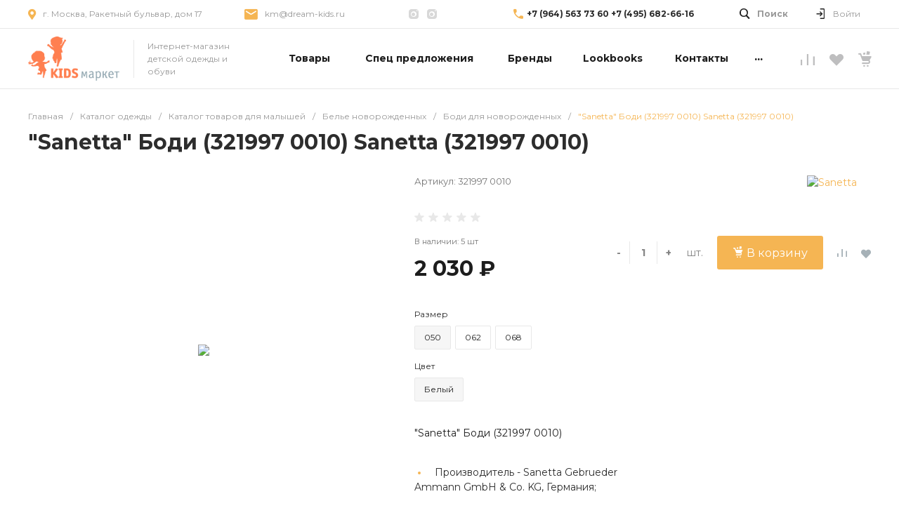

--- FILE ---
content_type: text/html; charset=UTF-8
request_url: https://kids-market.ru/catalog/deti_ot_0_do_3/bele_2/bodi/sanetta_bodi_321997_0010_.html
body_size: 62049
content:
<!DOCTYPE html><html lang="ru"><head><title>&quot;Sanetta&quot; Боди (321997 0010) Sanetta (321997 0010) в интернет-магазине Kids Market  </title><meta http-equiv="Content-Type" content="text/html; charset=UTF-8" /><meta name="keywords" content="&amp;quot;Sanetta&amp;quot; Боди (321997 0010) Sanetta" /><meta name="description" content="Купить качественные боди с быстрой доставка по Москве и всей России. &amp;quot;Sanetta&amp;quot; Боди (321997 0010) Sanetta (321997 0010) по доступной цене в  Kids Market" /><script data-skip-moving="true">(function(w, d, n) {var cl = "bx-core";var ht = d.documentElement;var htc = ht ? ht.className : undefined;if (htc === undefined || htc.indexOf(cl) !== -1){return;}var ua = n.userAgent;if (/(iPad;)|(iPhone;)/i.test(ua)){cl += " bx-ios";}else if (/Windows/i.test(ua)){cl += ' bx-win';}else if (/Macintosh/i.test(ua)){cl += " bx-mac";}else if (/Linux/i.test(ua) && !/Android/i.test(ua)){cl += " bx-linux";}else if (/Android/i.test(ua)){cl += " bx-android";}cl += (/(ipad|iphone|android|mobile|touch)/i.test(ua) ? " bx-touch" : " bx-no-touch");cl += w.devicePixelRatio && w.devicePixelRatio >= 2? " bx-retina": " bx-no-retina";if (/AppleWebKit/.test(ua)){cl += " bx-chrome";}else if (/Opera/.test(ua)){cl += " bx-opera";}else if (/Firefox/.test(ua)){cl += " bx-firefox";}ht.className = htc ? htc + " " + cl : cl;})(window, document, navigator);</script><link href="/bitrix/js/ui/design-tokens/dist/ui.design-tokens.css?172468456826358" type="text/css"  rel="stylesheet" /><link href="/bitrix/js/ui/fonts/opensans/ui.font.opensans.css?17246845682555" type="text/css"  rel="stylesheet" /><link href="/bitrix/js/main/popup/dist/main.popup.bundle.css?175043388331694" type="text/css"  rel="stylesheet" /><link href="https://fonts.googleapis.com/css?family=Montserrat:300,400,500,700&amp;subset=cyrillic" type="text/css"  rel="stylesheet" /><link href="/local/templates/garderob_dx/components/bitrix/catalog/catalog.1_mod/style.css?17246847807678" type="text/css"  rel="stylesheet" /><link href="/local/templates/garderob_dx/components/bitrix/catalog.element/catalog.default.1_mod/style.css?172468478139910" type="text/css"  rel="stylesheet" /><link href="/local/templates/garderob_dx/components/intec.universe/main.markers/template.2/style.css?1724684781919" type="text/css"  rel="stylesheet" /><link href="/local/templates/garderob_dx/components/bitrix/iblock.vote/template.1/style.css?1724684781679" type="text/css"  rel="stylesheet" /><link href="/local/templates/garderob_dx/plugins/bootstrap/css/bootstrap.css?1724684782147252" type="text/css"  data-template-style="true"  rel="stylesheet" /><link href="/local/templates/garderob_dx/plugins/bootstrap/css/bootstrap-theme.css?172468478226132" type="text/css"  data-template-style="true"  rel="stylesheet" /><link href="/local/templates/garderob_dx/plugins/jquery.colorpicker/jquery.colorpicker.css?17246847822984" type="text/css"  data-template-style="true"  rel="stylesheet" /><link href="/local/templates/garderob_dx/css/public.css?17246847823086" type="text/css"  data-template-style="true"  rel="stylesheet" /><link href="/local/templates/garderob_dx/css/areas.css?172468478214786" type="text/css"  data-template-style="true"  rel="stylesheet" /><link href="/local/templates/garderob_dx/css/common.css?17246847826709" type="text/css"  data-template-style="true"  rel="stylesheet" /><link href="/local/templates/garderob_dx/css/content.css?17246847822046" type="text/css"  data-template-style="true"  rel="stylesheet" /><link href="/local/templates/garderob_dx/css/template.css?17246847826637" type="text/css"  data-template-style="true"  rel="stylesheet" /><link href="/local/templates/garderob_dx/css/buttons.css?17246847826823" type="text/css"  data-template-style="true"  rel="stylesheet" /><link href="/local/templates/garderob_dx/css/controls.css?17246847824076" type="text/css"  data-template-style="true"  rel="stylesheet" /><link href="/local/templates/garderob_dx/css/interface.css?1724684782180169" type="text/css"  data-template-style="true"  rel="stylesheet" /><link href="/local/templates/garderob_dx/css/grid.css?1724684782299918" type="text/css"  data-template-style="true"  rel="stylesheet" /><link href="/local/templates/garderob_dx/icons/fontawesome/style.css?172468478299303" type="text/css"  data-template-style="true"  rel="stylesheet" /><link href="/local/templates/garderob_dx/icons/typicons/style.css?172468478214987" type="text/css"  data-template-style="true"  rel="stylesheet" /><link href="/local/templates/garderob_dx/icons/glyphter/style.css?17246847823563" type="text/css"  data-template-style="true"  rel="stylesheet" /><link href="/local/templates/garderob_dx/icons/intec/style.css?17246847821188" type="text/css"  data-template-style="true"  rel="stylesheet" /><link href="/local/templates/garderob_dx/plugins/jquery.owlCarousel/jquery.owlCarousel.css?17246847824772" type="text/css"  data-template-style="true"  rel="stylesheet" /><link href="/local/templates/garderob_dx/plugins/jquery.owlCarousel/jquery.owlCarousel-theme.css?17246847821380" type="text/css"  data-template-style="true"  rel="stylesheet" /><link href="/local/templates/garderob_dx/plugins/jquery.lightGallery/jquery.lightGallery.css?172468478224773" type="text/css"  data-template-style="true"  rel="stylesheet" /><link href="/local/templates/garderob_dx/plugins/jquery.scrollbar/jquery.scrollbar.css?172468478223174" type="text/css"  data-template-style="true"  rel="stylesheet" /><link href="/local/templates/garderob_dx/components/intec.universe/sale.basket.small/notifications.1/style.css?17246847823565" type="text/css"  data-template-style="true"  rel="stylesheet" /><link href="/local/templates/garderob_dx/components/intec.universe/sale.basket.small/panel.1/style.css?17246847822672" type="text/css"  data-template-style="true"  rel="stylesheet" /><link href="/local/templates/garderob_dx/components/intec.universe/widget/buttontop/style.css?1724684781445" type="text/css"  data-template-style="true"  rel="stylesheet" /><link href="/local/templates/garderob_dx/components/intec.universe/main.header/template.1/style.css?17246847821442" type="text/css"  data-template-style="true"  rel="stylesheet" /><link href="/local/templates/garderob_dx/components/intec.universe/main.header/template.1/templates/desktop/template.1/style.css?172468478253615" type="text/css"  data-template-style="true"  rel="stylesheet" /><link href="/local/templates/garderob_dx/components/bitrix/search.title/popup.1/style.css?17246847818680" type="text/css"  data-template-style="true"  rel="stylesheet" /><link href="/local/templates/garderob_dx/components/intec.universe/main.header/template.1/bitrix/system.auth.form/panel/style.css?1724684782146" type="text/css"  data-template-style="true"  rel="stylesheet" /><link href="/local/templates/garderob_dx/components/bitrix/system.auth.authorize/popup.1/style.css?17246847812027" type="text/css"  data-template-style="true"  rel="stylesheet" /><link href="/local/templates/garderob_dx/components/bitrix/menu/horizontal.1/style.css?172468478120642" type="text/css"  data-template-style="true"  rel="stylesheet" /><link href="/local/templates/garderob_dx/components/intec.universe/sale.basket.small/icons.1/style.css?172468478211268" type="text/css"  data-template-style="true"  rel="stylesheet" /><link href="/local/templates/garderob_dx/components/intec.universe/main.header/template.1/templates/fixed/template.1/style.css?17246847822628" type="text/css"  data-template-style="true"  rel="stylesheet" /><link href="/local/templates/garderob_dx/components/bitrix/menu/popup.3/style.css?172468478117500" type="text/css"  data-template-style="true"  rel="stylesheet" /><link href="/local/templates/garderob_dx/components/bitrix/search.title/input.1/style.css?17246847812207" type="text/css"  data-template-style="true"  rel="stylesheet" /><link href="/local/templates/garderob_dx/components/intec.universe/main.header/template.1/bitrix/system.auth.form/icons/style.css?1724684782626" type="text/css"  data-template-style="true"  rel="stylesheet" /><link href="/local/templates/garderob_dx/components/intec.universe/main.header/template.1/templates/mobile/template.2/style.css?17246847823270" type="text/css"  data-template-style="true"  rel="stylesheet" /><link href="/local/templates/garderob_dx/components/bitrix/menu/mobile.2/style.css?17246847818171" type="text/css"  data-template-style="true"  rel="stylesheet" /><link href="/local/templates/garderob_dx/components/bitrix/breadcrumb/.default/style.css?17246847812017" type="text/css"  data-template-style="true"  rel="stylesheet" /><link href="/local/templates/garderob_dx/components/intec.universe/main.footer/template.1/style.css?17246847812054" type="text/css"  data-template-style="true"  rel="stylesheet" /><link href="/local/templates/garderob_dx/components/bitrix/catalog.products.viewed/tile.1/style.css?17246847818074" type="text/css"  data-template-style="true"  rel="stylesheet" /><link href="/local/templates/garderob_dx/components/intec.universe/main.footer/template.1/templates/template.5/style.css?17246847818072" type="text/css"  data-template-style="true"  rel="stylesheet" /><link href="/local/templates/garderob_dx/components/bitrix/menu/columns.1/style.css?17246847811867" type="text/css"  data-template-style="true"  rel="stylesheet" /><link href="/local/templates/garderob_dx/components/bitrix/search.title/input.3/style.css?17246847812554" type="text/css"  data-template-style="true"  rel="stylesheet" /><link href="/local/templates/garderob_dx/styles.css?1724684782396" type="text/css"  data-template-style="true"  rel="stylesheet" /><style>.intec-button.intec-button-cl-common {
  background-color: #f5b553;
  border-color: #f5b553; }

.intec-button.intec-button-cl-common:hover, .intec-button.intec-button-cl-common.hover {
  background-color: #f8ca83;
  border-color: #f8ca83; }

.intec-button.intec-button-cl-common:active, .intec-button.intec-button-cl-common.active {
  background-color: #f2a023;
  border-color: #f2a023; }

.intec-button.intec-button-cl-common.intec-button-transparent {
  color: #f5b553; }

.intec-button.intec-button-transparent {
  background-color: transparent; }

.intec-cl-text {
  color: #f5b553 !important; }

.intec-cl-text-active:active {
  color: #f5b553 !important; }

.intec-cl-text-active.active {
  color: #f5b553 !important; }

.intec-cl-text-focus:focus {
  color: #f5b553 !important; }

.intec-cl-text-hover:hover {
  color: #f5b553 !important; }

.intec-cl-background {
  background-color: #f5b553 !important;
  fill: #f5b553 !important; }

.intec-cl-background-active:active {
  background-color: #f5b553 !important;
  fill: #f5b553 !important; }

.intec-cl-background-focus:focus {
  background-color: #f5b553 !important;
  fill: #f5b553 !important; }

.intec-cl-background-hover:hover {
  background-color: #f5b553 !important;
  fill: #f5b553 !important; }

.intec-cl-background-dark {
  background-color: #f2a023 !important;
  fill: #f2a023 !important; }

.intec-cl-background-dark-active:active {
  background-color: #f2a023 !important;
  fill: #f2a023 !important; }

.intec-cl-background-dark-focus:focus {
  background-color: #f2a023 !important;
  fill: #f2a023 !important; }

.intec-cl-background-dark-hover:hover {
  background-color: #f2a023 !important;
  fill: #f2a023 !important; }

.intec-cl-background-light {
  background-color: #f8ca83 !important;
  fill: #f8ca83 !important; }

.intec-cl-background-light-active:active {
  background-color: #f8ca83 !important;
  fill: #f8ca83 !important; }

.intec-cl-background-light-focus:focus {
  background-color: #f8ca83 !important;
  fill: #f8ca83 !important; }

.intec-cl-background-light-hover:hover {
  background-color: #f8ca83 !important;
  fill: #f8ca83 !important; }

.intec-cl-border {
  border-color: #f5b553 !important; }

.intec-cl-border-light {
  border-color: #f8ca83 !important; }

.intec-cl-border-active:active {
  border-color: #f5b553 !important; }

.intec-cl-border-focus:focus {
  border-color: #f5b553 !important; }

.intec-cl-border-hover:hover {
  border-color: #f5b553 !important; }

.intec-cl-border-light-hover:hover {
  border-color: #f8ca83 !important; }

.intec-cl-text-light {
  color: #f8ca83 !important; }

.intec-cl-text-light-active:active {
  color: #f8ca83 !important; }

.intec-cl-text-light-focus:focus {
  color: #f8ca83 !important; }

.intec-cl-text-light-hover:hover {
  color: #f8ca83 !important; }

.intec-cl-text-dark {
  color: #f2a023 !important; }

.intec-cl-text-dark-active:active {
  color: #f2a023 !important; }

.intec-cl-text-dark-focus:focus {
  color: #f2a023 !important; }

.intec-cl-text-dark-hover:hover {
  color: #f2a023 !important; }

.intec-cl-background-light {
  background-color: #f8ca83 !important;
  fill: #f8ca83 !important; }

.intec-cl-background-light-active:active {
  background-color: #f8ca83 !important; }

.intec-cl-background-light-focus:focus {
  background-color: #f8ca83 !important; }

.intec-cl-background-light-hover:hover {
  background-color: #f8ca83 !important; }

.intec-cl-svg svg {
  fill: #f5b553 !important;
  stroke: #f5b553 !important; }

.intec-cl-svg-path-fill svg path {
  fill: #f5b553 !important; }

.intec-cl-svg-path-fill-hover:hover svg path {
  fill: #f5b553 !important; }

.intec-cl-svg-path-stroke svg path {
  stroke: #f5b553 !important; }

.intec-cl-svg-path-stroke-hover:hover svg path {
  stroke: #f5b553 !important; }

.intec-tabs.nav-tabs > li.active > a, .intec-tabs.nav-tabs > li > a:focus, .intec-tabs.nav-tabs > li > a:hover {
  border-bottom-color: #f5b553 !important;
  color: #f5b553 !important; }

.intec-contest-checkbox.checked:after {
  background-color: #f5b553 !important; }

.intec-content {
  max-width: 1240px; }

.intec-content .intec-content.intec-content-primary {
  max-width: 1240px; }

.intec-input.intec-input-checkbox input:checked + .intec-input-selector:before, .intec-input.intec-input-radio input:checked + .intec-input-selector:before {
  background: #f5b553 !important; }

h1.intec-header {
  font-size: 30px; }

html {
  font-size: 14px;
  font-family: "Montserrat", sans-serif; }

.intec-image-effect {
  opacity: 1;
  -webkit-transition: opacity 350ms ease-in-out;
  -moz-transition: opacity 350ms ease-in-out;
  -ms-transition: opacity 350ms ease-in-out;
  -o-transition: opacity 350ms ease-in-out;
  transition: opacity 350ms ease-in-out; }

.intec-image-effect:hover {
  opacity: 0.5; }

.intec-ui.intec-ui-control-alert.intec-ui-scheme-current {
  color: #f5b553;
  background-color: #fef7ec;
  border-color: #fdeed8; }

.intec-ui.intec-ui-control-button.intec-ui-scheme-current {
  border-color: #f5b553;
  background-color: #f5b553;
  color: #fff; }
  .intec-ui.intec-ui-control-button.intec-ui-scheme-current.intec-ui-mod-transparent {
    background-color: transparent;
    color: #f5b553; }
  .intec-ui.intec-ui-control-button.intec-ui-scheme-current:hover, .intec-ui.intec-ui-control-button.intec-ui-scheme-current.intec-ui-state-hover, .intec-ui.intec-ui-control-button.intec-ui-scheme-current[data-ui-state="hover"] {
    border-color: #f8ca83;
    background-color: #f8ca83;
    color: #fff; }
  .intec-ui.intec-ui-control-button.intec-ui-scheme-current:focus, .intec-ui.intec-ui-control-button.intec-ui-scheme-current.intec-ui-state-focus, .intec-ui.intec-ui-control-button.intec-ui-scheme-current[data-ui-state="focus"] {
    border-color: #f8ca83;
    background-color: #f8ca83;
    color: #fff; }
  .intec-ui.intec-ui-control-button.intec-ui-scheme-current:active, .intec-ui.intec-ui-control-button.intec-ui-scheme-current.intec-ui-state-active, .intec-ui.intec-ui-control-button.intec-ui-scheme-current[data-ui-state="active"] {
    border-color: #f2a023;
    background-color: #f2a023;
    color: #fff; }
  .intec-ui.intec-ui-control-button.intec-ui-scheme-current:disabled, .intec-ui.intec-ui-control-button.intec-ui-scheme-current.intec-ui-state-disabled, .intec-ui.intec-ui-control-button.intec-ui-scheme-current[data-ui-state="disabled"] {
    border-color: #d6860c;
    background-color: #d6860c;
    color: #fff; }
  .intec-ui.intec-ui-control-button.intec-ui-scheme-current.intec-ui-mod-link {
    color: #5f5f5f;
    border-color: transparent;
    background-color: transparent; }
    .intec-ui.intec-ui-control-button.intec-ui-scheme-current.intec-ui-mod-link:hover, .intec-ui.intec-ui-control-button.intec-ui-scheme-current.intec-ui-mod-link.intec-ui-state-hover, .intec-ui.intec-ui-control-button.intec-ui-scheme-current.intec-ui-mod-link[data-ui-state="hover"] {
      color: #f8ca83; }
    .intec-ui.intec-ui-control-button.intec-ui-scheme-current.intec-ui-mod-link:focus, .intec-ui.intec-ui-control-button.intec-ui-scheme-current.intec-ui-mod-link.intec-ui-state-focus, .intec-ui.intec-ui-control-button.intec-ui-scheme-current.intec-ui-mod-link[data-ui-state="focus"] {
      color: #f8ca83; }
    .intec-ui.intec-ui-control-button.intec-ui-scheme-current.intec-ui-mod-link:active, .intec-ui.intec-ui-control-button.intec-ui-scheme-current.intec-ui-mod-link.intec-ui-state-active, .intec-ui.intec-ui-control-button.intec-ui-scheme-current.intec-ui-mod-link[data-ui-state="active"] {
      color: #f2a023; }
    .intec-ui.intec-ui-control-button.intec-ui-scheme-current.intec-ui-mod-link:disabled, .intec-ui.intec-ui-control-button.intec-ui-scheme-current.intec-ui-mod-link.intec-ui-state-disabled, .intec-ui.intec-ui-control-button.intec-ui-scheme-current.intec-ui-mod-link[data-ui-state="disabled"] {
      color: #9f9f9f; }

.intec-ui.intec-ui-control-checkbox.intec-ui-scheme-current.intec-ui-scheme-current .intec-ui-part-selector:before, .intec-ui.intec-ui-control-radiobox.intec-ui-scheme-current.intec-ui-scheme-current .intec-ui-part-selector:before, .intec-ui.intec-ui-control-switch.intec-ui-scheme-current.intec-ui-scheme-current .intec-ui-part-selector:before {
  background-color: #fff;
  color: #fff; }
  .intec-ui.intec-ui-control-checkbox.intec-ui-scheme-current.intec-ui-scheme-current input:checked + .intec-ui-part-selector, .intec-ui.intec-ui-control-radiobox.intec-ui-scheme-current.intec-ui-scheme-current input:checked + .intec-ui-part-selector, .intec-ui.intec-ui-control-switch.intec-ui-scheme-current.intec-ui-scheme-current input:checked + .intec-ui-part-selector, .intec-ui.intec-ui-control-checkbox.intec-ui-scheme-current.intec-ui-scheme-current.intec-ui-state-checked .intec-ui-part-selector, .intec-ui.intec-ui-control-radiobox.intec-ui-scheme-current.intec-ui-scheme-current.intec-ui-state-checked .intec-ui-part-selector, .intec-ui.intec-ui-control-switch.intec-ui-scheme-current.intec-ui-scheme-current.intec-ui-state-checked .intec-ui-part-selector, .intec-ui.intec-ui-control-checkbox.intec-ui-scheme-current.intec-ui-scheme-current[data-ui-state="checked"] .intec-ui-part-selector, .intec-ui.intec-ui-control-radiobox.intec-ui-scheme-current.intec-ui-scheme-current[data-ui-state="checked"] .intec-ui-part-selector, .intec-ui.intec-ui-control-switch.intec-ui-scheme-current.intec-ui-scheme-current[data-ui-state="checked"] .intec-ui-part-selector {
    border-color: #f5b553;
    background-color: #f5b553; }
    .intec-ui.intec-ui-control-checkbox.intec-ui-scheme-current.intec-ui-scheme-current input:checked + .intec-ui-part-selector:before, .intec-ui.intec-ui-control-radiobox.intec-ui-scheme-current.intec-ui-scheme-current input:checked + .intec-ui-part-selector:before, .intec-ui.intec-ui-control-switch.intec-ui-scheme-current.intec-ui-scheme-current input:checked + .intec-ui-part-selector:before, .intec-ui.intec-ui-control-checkbox.intec-ui-scheme-current.intec-ui-scheme-current.intec-ui-state-checked .intec-ui-part-selector:before, .intec-ui.intec-ui-control-radiobox.intec-ui-scheme-current.intec-ui-scheme-current.intec-ui-state-checked .intec-ui-part-selector:before, .intec-ui.intec-ui-control-switch.intec-ui-scheme-current.intec-ui-scheme-current.intec-ui-state-checked .intec-ui-part-selector:before, .intec-ui.intec-ui-control-checkbox.intec-ui-scheme-current.intec-ui-scheme-current[data-ui-state="checked"] .intec-ui-part-selector:before, .intec-ui.intec-ui-control-radiobox.intec-ui-scheme-current.intec-ui-scheme-current[data-ui-state="checked"] .intec-ui-part-selector:before, .intec-ui.intec-ui-control-switch.intec-ui-scheme-current.intec-ui-scheme-current[data-ui-state="checked"] .intec-ui-part-selector:before {
      background-color: #fff;
      color: #fff; }
  .intec-ui.intec-ui-control-checkbox.intec-ui-scheme-current.intec-ui-scheme-current:hover .intec-ui-part-selector, .intec-ui.intec-ui-control-radiobox.intec-ui-scheme-current.intec-ui-scheme-current:hover .intec-ui-part-selector, .intec-ui.intec-ui-control-switch.intec-ui-scheme-current.intec-ui-scheme-current:hover .intec-ui-part-selector, .intec-ui.intec-ui-control-checkbox.intec-ui-scheme-current.intec-ui-scheme-current.intec-ui-state-hover .intec-ui-part-selector, .intec-ui.intec-ui-control-radiobox.intec-ui-scheme-current.intec-ui-scheme-current.intec-ui-state-hover .intec-ui-part-selector, .intec-ui.intec-ui-control-switch.intec-ui-scheme-current.intec-ui-scheme-current.intec-ui-state-hover .intec-ui-part-selector, .intec-ui.intec-ui-control-checkbox.intec-ui-scheme-current.intec-ui-scheme-current[data-ui-state="hover"] .intec-ui-part-selector, .intec-ui.intec-ui-control-radiobox.intec-ui-scheme-current.intec-ui-scheme-current[data-ui-state="hover"] .intec-ui-part-selector, .intec-ui.intec-ui-control-switch.intec-ui-scheme-current.intec-ui-scheme-current[data-ui-state="hover"] .intec-ui-part-selector {
    border-color: #f8ca83;
    background-color: #f8ca83; }
    .intec-ui.intec-ui-control-checkbox.intec-ui-scheme-current.intec-ui-scheme-current:hover .intec-ui-part-selector:before, .intec-ui.intec-ui-control-radiobox.intec-ui-scheme-current.intec-ui-scheme-current:hover .intec-ui-part-selector:before, .intec-ui.intec-ui-control-switch.intec-ui-scheme-current.intec-ui-scheme-current:hover .intec-ui-part-selector:before, .intec-ui.intec-ui-control-checkbox.intec-ui-scheme-current.intec-ui-scheme-current.intec-ui-state-hover .intec-ui-part-selector:before, .intec-ui.intec-ui-control-radiobox.intec-ui-scheme-current.intec-ui-scheme-current.intec-ui-state-hover .intec-ui-part-selector:before, .intec-ui.intec-ui-control-switch.intec-ui-scheme-current.intec-ui-scheme-current.intec-ui-state-hover .intec-ui-part-selector:before, .intec-ui.intec-ui-control-checkbox.intec-ui-scheme-current.intec-ui-scheme-current[data-ui-state="hover"] .intec-ui-part-selector:before, .intec-ui.intec-ui-control-radiobox.intec-ui-scheme-current.intec-ui-scheme-current[data-ui-state="hover"] .intec-ui-part-selector:before, .intec-ui.intec-ui-control-switch.intec-ui-scheme-current.intec-ui-scheme-current[data-ui-state="hover"] .intec-ui-part-selector:before {
      background-color: #fff;
      color: #fff; }
  .intec-ui.intec-ui-control-checkbox.intec-ui-scheme-current.intec-ui-scheme-current input:focus + .intec-ui-part-selector, .intec-ui.intec-ui-control-radiobox.intec-ui-scheme-current.intec-ui-scheme-current input:focus + .intec-ui-part-selector, .intec-ui.intec-ui-control-switch.intec-ui-scheme-current.intec-ui-scheme-current input:focus + .intec-ui-part-selector, .intec-ui.intec-ui-control-checkbox.intec-ui-scheme-current.intec-ui-scheme-current.intec-ui-state-focus .intec-ui-part-selector, .intec-ui.intec-ui-control-radiobox.intec-ui-scheme-current.intec-ui-scheme-current.intec-ui-state-focus .intec-ui-part-selector, .intec-ui.intec-ui-control-switch.intec-ui-scheme-current.intec-ui-scheme-current.intec-ui-state-focus .intec-ui-part-selector, .intec-ui.intec-ui-control-checkbox.intec-ui-scheme-current.intec-ui-scheme-current[data-ui-state="focus"] .intec-ui-part-selector, .intec-ui.intec-ui-control-radiobox.intec-ui-scheme-current.intec-ui-scheme-current[data-ui-state="focus"] .intec-ui-part-selector, .intec-ui.intec-ui-control-switch.intec-ui-scheme-current.intec-ui-scheme-current[data-ui-state="focus"] .intec-ui-part-selector {
    border-color: #f8ca83;
    background-color: #f8ca83; }
    .intec-ui.intec-ui-control-checkbox.intec-ui-scheme-current.intec-ui-scheme-current input:focus + .intec-ui-part-selector:before, .intec-ui.intec-ui-control-radiobox.intec-ui-scheme-current.intec-ui-scheme-current input:focus + .intec-ui-part-selector:before, .intec-ui.intec-ui-control-switch.intec-ui-scheme-current.intec-ui-scheme-current input:focus + .intec-ui-part-selector:before, .intec-ui.intec-ui-control-checkbox.intec-ui-scheme-current.intec-ui-scheme-current.intec-ui-state-focus .intec-ui-part-selector:before, .intec-ui.intec-ui-control-radiobox.intec-ui-scheme-current.intec-ui-scheme-current.intec-ui-state-focus .intec-ui-part-selector:before, .intec-ui.intec-ui-control-switch.intec-ui-scheme-current.intec-ui-scheme-current.intec-ui-state-focus .intec-ui-part-selector:before, .intec-ui.intec-ui-control-checkbox.intec-ui-scheme-current.intec-ui-scheme-current[data-ui-state="focus"] .intec-ui-part-selector:before, .intec-ui.intec-ui-control-radiobox.intec-ui-scheme-current.intec-ui-scheme-current[data-ui-state="focus"] .intec-ui-part-selector:before, .intec-ui.intec-ui-control-switch.intec-ui-scheme-current.intec-ui-scheme-current[data-ui-state="focus"] .intec-ui-part-selector:before {
      background-color: #fff;
      color: #fff; }
  .intec-ui.intec-ui-control-checkbox.intec-ui-scheme-current.intec-ui-scheme-current:active .intec-ui-part-selector, .intec-ui.intec-ui-control-radiobox.intec-ui-scheme-current.intec-ui-scheme-current:active .intec-ui-part-selector, .intec-ui.intec-ui-control-switch.intec-ui-scheme-current.intec-ui-scheme-current:active .intec-ui-part-selector, .intec-ui.intec-ui-control-checkbox.intec-ui-scheme-current.intec-ui-scheme-current.intec-ui-state-active .intec-ui-part-selector, .intec-ui.intec-ui-control-radiobox.intec-ui-scheme-current.intec-ui-scheme-current.intec-ui-state-active .intec-ui-part-selector, .intec-ui.intec-ui-control-switch.intec-ui-scheme-current.intec-ui-scheme-current.intec-ui-state-active .intec-ui-part-selector, .intec-ui.intec-ui-control-checkbox.intec-ui-scheme-current.intec-ui-scheme-current[data-ui-state="active"] .intec-ui-part-selector, .intec-ui.intec-ui-control-radiobox.intec-ui-scheme-current.intec-ui-scheme-current[data-ui-state="active"] .intec-ui-part-selector, .intec-ui.intec-ui-control-switch.intec-ui-scheme-current.intec-ui-scheme-current[data-ui-state="active"] .intec-ui-part-selector {
    border-color: #f2a023;
    background-color: #f2a023; }
    .intec-ui.intec-ui-control-checkbox.intec-ui-scheme-current.intec-ui-scheme-current:active .intec-ui-part-selector:before, .intec-ui.intec-ui-control-radiobox.intec-ui-scheme-current.intec-ui-scheme-current:active .intec-ui-part-selector:before, .intec-ui.intec-ui-control-switch.intec-ui-scheme-current.intec-ui-scheme-current:active .intec-ui-part-selector:before, .intec-ui.intec-ui-control-checkbox.intec-ui-scheme-current.intec-ui-scheme-current.intec-ui-state-active .intec-ui-part-selector:before, .intec-ui.intec-ui-control-radiobox.intec-ui-scheme-current.intec-ui-scheme-current.intec-ui-state-active .intec-ui-part-selector:before, .intec-ui.intec-ui-control-switch.intec-ui-scheme-current.intec-ui-scheme-current.intec-ui-state-active .intec-ui-part-selector:before, .intec-ui.intec-ui-control-checkbox.intec-ui-scheme-current.intec-ui-scheme-current[data-ui-state="active"] .intec-ui-part-selector:before, .intec-ui.intec-ui-control-radiobox.intec-ui-scheme-current.intec-ui-scheme-current[data-ui-state="active"] .intec-ui-part-selector:before, .intec-ui.intec-ui-control-switch.intec-ui-scheme-current.intec-ui-scheme-current[data-ui-state="active"] .intec-ui-part-selector:before {
      background-color: #fff;
      color: #fff; }

.intec-ui.intec-ui-control-numeric.intec-ui-scheme-current .intec-ui-part-increment:hover, .intec-ui.intec-ui-control-numeric.intec-ui-scheme-current .intec-ui-part-decrement:hover {
  color: #f5b553 !important; }

.intec-ui.intec-ui-control-tabs.intec-ui-scheme-current .intec-ui-part-tab:hover, .intec-ui.intec-ui-control-tabs.intec-ui-scheme-current .intec-ui-part-tab.active {
  border-color: #f5b553; }

.intec-ui.intec-ui-control-tabs.intec-ui-view-1.intec-ui-scheme-current .intec-ui-part-tab.active {
  color: #f5b553; }

.intec-ui.intec-ui-control-tabs.intec-ui-view-1.intec-ui-scheme-current .intec-ui-part-tab.active *:after {
  background-color: #f5b553; }

.intec-ui.intec-ui-control-tabs.intec-ui-view-2.intec-ui-scheme-current .intec-ui-part-tab:hover, .intec-ui.intec-ui-control-tabs.intec-ui-view-2.intec-ui-scheme-current .intec-ui-part-tab.active {
  background-color: #f5b553; }

.intec-ui.intec-ui-control-tabs.intec-ui-view-2.intec-ui-scheme-current .intec-ui-part-tab.active {
  -webkit-box-shadow: 0 6px 18px rgba(245, 181, 83, 0.42);
  -moz-box-shadow: 0 6px 18px rgba(245, 181, 83, 0.42);
  box-shadow: 0 6px 18px rgba(245, 181, 83, 0.42); }

.intec-ui-markup-text, [data-ui-markup="text"] {
  font-size: 14px; }

a, [data-ui-markup="a"], .intec-ui-markup-a {
  color: #f5b553; }
  a:hover, [data-ui-markup="a"]:hover, .intec-ui-markup-a:hover, a:focus, [data-ui-markup="a"]:focus, .intec-ui-markup-a:focus {
    color: #f8ca83; }
    a:hover.intec-ui-mod-dashed, [data-ui-markup="a"]:hover.intec-ui-mod-dashed, .intec-ui-markup-a:hover.intec-ui-mod-dashed, a:focus.intec-ui-mod-dashed, [data-ui-markup="a"]:focus.intec-ui-mod-dashed, .intec-ui-markup-a:focus.intec-ui-mod-dashed, a:hover.intec-ui-mod-dotted, [data-ui-markup="a"]:hover.intec-ui-mod-dotted, .intec-ui-markup-a:hover.intec-ui-mod-dotted, a:focus.intec-ui-mod-dotted, [data-ui-markup="a"]:focus.intec-ui-mod-dotted, .intec-ui-markup-a:focus.intec-ui-mod-dotted {
      border-color: #f8ca83; }
  a:active, [data-ui-markup="a"]:active, .intec-ui-markup-a:active {
    color: #f2a023; }
    a:active.intec-ui-mod-dashed, [data-ui-markup="a"]:active.intec-ui-mod-dashed, .intec-ui-markup-a:active.intec-ui-mod-dashed, a:active.intec-ui-mod-dotted, [data-ui-markup="a"]:active.intec-ui-mod-dotted, .intec-ui-markup-a:active.intec-ui-mod-dotted {
      border-color: #f2a023; }

blockquote:before, [data-ui-markup="blockquote"]:before, .intec-ui-markup-blockquote:before {
  background-color: #f5b553; }

ul > li:before, [data-ui-markup="ul"] > [data-ui-markup="li"]:before, .intec-ui-markup-ul > .intec-ui-markup-li:before {
  color: #f5b553; }

ol > li:before, [data-ui-markup="ol"] > [data-ui-markup="li"]:before, .intec-ui-markup-ol > .intec-ui-markup-li:before {
  color: #f5b553; }
</style><style>.ns-bitrix.c-menu.c-menu-horizontal-1 .menu-item.menu-item-default .menu-submenu .menu-submenu-item:hover > .menu-submenu-item-text, .ns-bitrix.c-menu.c-menu-horizontal-2 .menu-item .menu-submenu .menu-submenu-item:hover > .menu-submenu-item-text, .c-header.c-header-template-1 .widget-view.widget-view-desktop .widget-view-desktop-1 .widget-container-menu .ns-bitrix.c-menu.c-menu-horizontal-1 .menu-item:hover .menu-item-text-wrapper, .c-header.c-header-template-1 .widget-view.widget-view-desktop .widget-view-desktop-1 .widget-container-menu .ns-bitrix.c-menu.c-menu-horizontal-1 .menu-item.menu-item-active .menu-item-text-wrapper, .c-header.c-header-template-1 .widget-view.widget-view-desktop .widget-view-desktop-7 .widget-menu .ns-bitrix.c-menu.c-menu-horizontal-1 .menu-item:hover .menu-item-text-wrapper, .c-header.c-header-template-1 .widget-view.widget-view-desktop .widget-view-desktop-7 .widget-menu .ns-bitrix.c-menu.c-menu-horizontal-1 .menu-item.menu-item-active .menu-item-text-wrapper, .c-header.c-header-template-1 .widget-view.widget-view-desktop .widget-view-desktop-9 .widget-container-menu .ns-bitrix.c-menu.c-menu-horizontal-1 .menu-item:hover .menu-item-text-wrapper, .c-header.c-header-template-1 .widget-view.widget-view-desktop .widget-view-desktop-9 .widget-container-menu .ns-bitrix.c-menu.c-menu-horizontal-1 .menu-item.menu-item-active .menu-item-text-wrapper, .c-header.c-header-template-1 .widget-view.widget-view-fixed .widget-menu .ns-bitrix.c-menu.c-menu-horizontal-1 .menu-wrapper .menu-item:hover .menu-item-text-wrapper, .c-header.c-header-template-1 .widget-view.widget-view-fixed .widget-menu .ns-bitrix.c-menu.c-menu-horizontal-1 .menu-wrapper .menu-item.menu-item-active .menu-item-text-wrapper {
  color: #f5b553 !important; }

.ns-bitrix.c-catalog-element.c-catalog-element-catalog-default-1 .catalog-element-property:before, .ns-bitrix.c-sale-order-ajax.c-sale-order-ajax-simple-1 .radio-inline:hover label:before, .ns-bitrix.c-sale-order-ajax.c-sale-order-ajax-simple-1 .radio-inline.radio-inline-checked label:before, .ns-bitrix.c-sale-order-ajax.c-sale-order-ajax-simple-1 .bx-sls .quick-location-tag, .ns-bitrix.c-sale-order-ajax.c-sale-order-ajax-simple-1 .bx-slst .quick-location-tag, .ns-bitrix.c-sale-order-ajax.c-sale-order-ajax-simple-1 .bx-soa-pp-item-container .bx-soa-pp-company:hover .bx-soa-pp-company-graf-container, .ns-bitrix.c-sale-order-ajax.c-sale-order-ajax-simple-1 .bx-soa-pp-item-container .bx-soa-pp-company.bx-selected .bx-soa-pp-company-graf-container, .ns-intec-universe.c-tags-list.c-tags-list-default .tags-list-item input[type=checkbox]:checked + .tags-list-item-button, .ns-intec-universe.c-tags-list.c-tags-list-default .tags-list-item-button:hover {
  background: #f5b553 !important; }

.ns-bitrix.c-catalog-element.c-catalog-element-catalog-default-1 .catalog-element-gallery-preview[data-active=true], .ns-bitrix.c-catalog-element.c-catalog-element-catalog-default-1 .catalog-element-tab a:hover, .ns-bitrix.c-catalog-element.c-catalog-element-catalog-default-1 .catalog-element-tab a:focus, .ns-bitrix.c-catalog-element.c-catalog-element-catalog-default-1 .catalog-element-tab a:active, .ns-bitrix.c-catalog-element.c-catalog-element-catalog-default-1 .catalog-element-tab.active a, .ns-bitrix.c-catalog-element.c-catalog-element-catalog-default-2 .catalog-element-tab a:hover, .ns-bitrix.c-catalog-element.c-catalog-element-catalog-default-2 .catalog-element-tab a:focus, .ns-bitrix.c-catalog-element.c-catalog-element-catalog-default-2 .catalog-element-tab a:active, .ns-bitrix.c-catalog-element.c-catalog-element-catalog-default-2 .catalog-element-tab.active a, .ns-bitrix.c-sale-order-ajax.c-sale-order-ajax-simple-1 .radio-inline:hover label:before, .ns-bitrix.c-sale-order-ajax.c-sale-order-ajax-simple-1 .radio-inline.radio-inline-checked label:before, .ns-bitrix.c-sale-order-ajax.c-sale-order-ajax-simple-1 .bx-soa-pp-item-container .bx-soa-pp-company:hover .bx-soa-pp-company-graf-container, .ns-bitrix.c-sale-order-ajax.c-sale-order-ajax-simple-1 .bx-soa-pp-item-container .bx-soa-pp-company.bx-selected .bx-soa-pp-company-graf-container, .c-smart-filter.c-smart-filter-horizontal-2 [data-property-type=checkbox-picture] .smart-filter-property-value input:checked + .smart-filter-property-value-picture-wrap, .c-smart-filter.c-smart-filter-horizontal-2 [data-property-type=checkbox-text-picture] .smart-filter-property-value input:checked + .smart-filter-property-value-picture-wrap {
  border-color: #f5b553 !important; }

.ns-bitrix.c-catalog-section.c-catalog-section-catalog-text-1 .catalog-section-item-purchase-button.catalog-section-item-purchase-button-add[data-basket-state="processing"], .ns-bitrix.c-catalog-section.c-catalog-section-catalog-list-1 .catalog-section-item-purchase-button.catalog-section-item-purchase-button-add[data-basket-state="processing"], .ns-bitrix.c-catalog-section.c-catalog-section-catalog-tile-1 .catalog-section-item-purchase-button.catalog-section-item-purchase-button-add[data-basket-state="processing"], .ns-bitrix.c-catalog-section.c-catalog-section-products-additional-1 .api-ui-switch.api-ui-switch-active .api-ui-switch-control, .ns-bitrix.c-sale-order-ajax.c-sale-order-ajax-simple-1 .bx-sls .quick-location-tag:hover, .ns-bitrix.c-sale-order-ajax.c-sale-order-ajax-simple-1 .bx-slst .quick-location-tag:hover {
  background: #f8ca83 !important; }
/** Old **/
.sale-icons a.sale-icons-item:hover .sale-icons-icon, .sale-icons a.sale-icons-item.hover .sale-icons-icon, .sale-icons a.sale-icons-item:active .sale-icons-icon, .sale-icons a.sale-icons-item.active .sale-icons-icon, .intec-sections-tile > div:hover .intec-section-name, .menu.menu-horizontal .menu-item.menu-item-default .menu-submenu .menu-submenu-item:hover > .menu-submenu-item-text, .widget-catalog-categories .widget-catalog-categories-tabs .widget-catalog-categories-tab a:hover, .widget-catalog-categories .widget-catalog-categories-tabs .widget-catalog-categories-tab.active a, .c-widget.c-widget-products-1 .widget-tab:hover .widget-tab-text, .c-widget.c-widget-products-1 .widget-tab.active .widget-tab-text, .widget-catalog-categories .widget-catalog-categories-desktop .widget-catalog-categories-navigation .widget-catalog-categories-navigation-next:hover, .widget-catalog-categories .widget-catalog-categories-desktop .widget-catalog-categories-navigation .widget-catalog-categories-navigation-previous:hover, .widget-reviews .widget-reviews-view.widget-reviews-view-slider .widget-reviews-navigation .widget-reviews-navigation-next:hover, .widget-reviews .widget-reviews-view.widget-reviews-view-slider .widget-reviews-navigation .widget-reviews-navigation-previous:hover, .widget-news .widget-news-view.widget-news-view-extend .widget-news-navigation .widget-news-navigation-next:hover, .widget-news .widget-news-view.widget-news-view-extend .widget-news-navigation .widget-news-navigation-previous:hover, .footer-menu a.child-link.active, .bx-filter .bx-filter-popup-result a, .intec-button.intec-button-link, .intec-sections-list .intec-section-name:hover, .intec-sections-list .intec-subsection:hover, .intec-sections-list .intec-subsection:hover span, .intec-catalog-section-tile .price-block .element-buys, .intec-min-button.added, .intec-catalog-section-tile .catalog-section-element .intec-min-button:hover, .intec-min-button.add:hover, .intec-catalog-section .element-properties li, .intec-like:hover, .intec-like.hover, .intec-like:active, .intec-like.added, .intec-compare.glyph-icon-compare:hover, .intec-compare.glyph-icon-compare.hover, .intec-compare.glyph-icon-compare:active, .intec-compare.glyph-icon-compare.active, .intec-item-detail .show-all-characteristics, .contacts .contacts-offices .contacts-office .contacts-information-section.contacts-contacts .contacts-email a:hover .active.widget-reviews .widget-reviews-mobile .widget-reviews-view.widget-reviews-view-blocks-2 .widget-reviews-item .widget-reviews-item-header .widget-reviews-item-name, .bx_compare .table_compare table tr td a, .news-list-filter .news-list-filter-button.news-list-filter-button-active, .news-list-filter .news-list-filter-button:hover, .bx_ordercart .bx_ordercart_order_table_container tbody td.control .delay-item:hover, .bx_ordercart .bx_ordercart_order_table_container tbody td.control .to-cart-item:hover, .bx-soa-editstep, .bx-soa-item-title a, .subscribe-block .email-block-subscribe .subscribe-info:before, .project .project-services .project-service .project-service-information .project-service-name, .widget-reviews .widget-reviews-mobile .widget-reviews-view.widget-reviews-view-blocks-2 .widget-reviews-item .widget-reviews-item-header .widget-reviews-item-name, .intec-certificates.desktop-template.template-tiles .intec-certificates_item:hover .intec-certificates_name, .intec-sections-tile-1 > div:hover .intec-section-name, .intec-certificates.desktop-template.template-tiles .intec-certificates_item:hover .intec-certificates_name, .header .header-desktop .header-content .header-content-menu .menu.menu-horizontal .menu-wrapper .menu-item:hover .menu-item-text .menu-item-text-wrapper, .header .header-desktop .header-content .header-content-menu .menu.menu-horizontal .menu-wrapper .menu-item.menu-item-active .menu-item-text .menu-item-text-wrapper, .intec-item-detail .item-bind-items .item-bind-items-list .owl-nav .owl-prev:hover, .intec-item-detail .item-bind-items .item-bind-items-list .owl-nav .owl-next:hover, .bx-filter .bx-filter-popup-result a, .intec-panel-sort .sort-value.sort-state-active a, .header.with-banner .header-desktop .header-static .header-content .header-content-phone .header-content-phone-call .header-content-phone-call-wrapper:hover, .header.with-banner[data-banner-color=black] .header-desktop .header-info .header-info-button:hover .header-info-button-text, .header.with-banner[data-banner-color=black] .header-desktop .header-static .header-content .header-info-button:hover .header-info-button-text, .header.with-banner[data-banner-color=black] .header-static .intec-search-icon:hover, .header.with-banner[data-banner-color=white] .header-desktop .header-info .header-info-social:hover, .header.with-banner .header-desktop .header-static .menu.menu-horizontal .menu-item:hover .menu-item-text:hover, .header.with-banner .header-desktop .header-static .menu.menu-horizontal .menu-item.menu-item-active .menu-item-text, .header .header-desktop .header-static .header-info .header-info-button .header-info-button-icon, .header .header-desktop .header-static .header-content .header-info-button .header-info-button-icon, .c-rate.c-rate-template-1 .owl-carousel .owl-nav .owl-next:hover, .c-rate.c-rate-template-1 .owl-carousel .owl-nav .owl-prev:hover, .c-certificates.c-certificates-template-1 .widget-element:hover .widget-element-name, .c-header.c-header-template-1[data-transparent = 'false'] .widget-view.widget-view-desktop .widget-panel .ns-bitrix.c-search-title.c-search-title-popup-1 .search-title-button:hover .search-title-button-icon, .c-header.c-header-template-1[data-transparent = 'false'] .widget-view.widget-view-desktop .widget-panel .ns-bitrix.c-search-title.c-search-title-popup-1 .search-title-button:hover .search-title-button-text, .c-header.c-header-template-1[data-transparent = 'false'] .widget-view.widget-view-desktop .widget-panel .widget-panel-button:hover .widget-panel-button-icon, .c-header.c-header-template-1[data-transparent = 'false'] .widget-view.widget-view-desktop .widget-panel .widget-panel-button:hover .widget-panel-button-text {
  color: #f5b553 !important; }

.ns-bitrix.c-catalog-element.c-catalog-element-catalog-default-1 .catalog-element-gallery-picture[data-active=true], .widget-catalog-categories .widget-catalog-categories-tabs .widget-catalog-categories-tab a:hover, .widget-catalog-categories .widget-catalog-categories-tabs .widget-catalog-categories-tab.active a, .widget-catalog-categories .widget-catalog-categories-dots .owl-dot.active, .c-widget.c-widget-products-1 .widget-tab:hover .widget-tab-text, .c-widget.c-widget-products-1 .widget-tab.active .widget-tab-text, .c-widget.c-widget-products-1 .owl-dots .owl-dot.active, .c-widget.c-widget-products-2 .owl-dots .owl-dot.active, .c-rate.c-rate-template-1 .owl-carousel .owl-dot.active, .news-list-slider .slider-dots .owl-dot .slider-dot:hover, .news-list-slider .slider-dots .owl-dot.active .slider-dot, .intec-item-detail .slider-item.active, .bx_compare .bx_sort_container .sortbutton.current, .bx_compare .bx_sort_container .sortbutton:hover, .bx_ordercart .bx_sort_container a.current, .bx-soa-section.bx-selected, .bx-soa-pp-company.bx-selected .bx-soa-pp-company-graf-container, .news-list-slider-cb .slider-dots .owl-dot .slider-dot:hover, .news-list-slider-cb .slider-dots .owl-dot.active .slider-dot, .ns-bitrix.c-catalog-section.c-catalog-section-catalog-tile-2 .catalog-section-item-offers-property-extended-value[data-state=selected] .catalog-section-item-offers-property-extended-value-image {
  border-color: #f5b553 !important; }

.arrow-right {
  border-right: 25px solid #f5b553 !important; }

.sale-icons a.sale-icons-item:hover .sale-icons-count, .sale-icons a.sale-icons-item.hover .sale-icons-count, .sale-icons a.sale-icons-item:active .sale-icons-count, .sale-icons a.sale-icons-item.active .sale-icons-count, .widget-catalog-categories .widget-catalog-categories-dots .owl-dot.active, .c-widget.c-widget-products-1 .owl-dots .owl-dot.active, .c-widget.c-widget-products-2 .owl-dots .owl-dot.active, .c-rate.c-rate-template-1 .owl-carousel .owl-dot.active, .intec-news-sections.template-chess .intec-news-sections_item:hover .intec-news-sections_name, .intec-news-sections.template-puzzle .intec-news-sections_item:hover .intec-news-sections_name, .intec-news-sections.template-tiles .intec-news-sections_item:hover .intec-news-sections_name, input[type=checkbox]:checked + span, .ask-question-container .ask-question-title:after {
  background-color: #f2a023; }

.intec-catalog-section-tile .price-block .element-buys.active, .intec-catalog-section-tile .price-block .element-buys.added, .share-products-block .products-element .price-block .price .element-buy.active, .news-list-slider .slider-dots .owl-dot.active .slider-dot, .bx-filter .body-filter .bx-filter-parameters-box .bx-filter-popup-result, .news-list-slider .slider-dots .owl-dot .slider-dot:hover, .intec-item-detail .properties-list > li:before, .intec-bt-button, .news-list-slider:hover .slider-wrapper .owl-nav .owl-prev:hover, .news-list-slider:hover .slider-wrapper .owl-nav .owl-next:hover, .widget-reviews .widget-reviews-view.widget-reviews-view-slider .widget-reviews-dots .owl-dot.active, .widget-news .widget-news-view.widget-news-view-extend .widget-news-dots .owl-dot.active, .owl-carusel-gallery.owl-theme .owl-dots .owl-dot.active span, .owl-carusel-gallery.owl-theme .owl-dots .owl-dot:hover span, .carusel-products.owl-theme .owl-dots .owl-dot.active span, .carusel-products.owl-theme .owl-dots .owl-dot:hover span, .widget-flying-basket .flying-basket-mobile-buttons-wrap .flying-basket_button_count, .bx_forgotpassword_page .description:before, .bx_registration_page .registration-info:before, .news-list-slider-cb:hover .slider-wrapper .owl-nav .owl-prev:hover, .news-list-slider-cb:hover .slider-wrapper .owl-nav .owl-next:hover, .news-list-slider-cb .slider-dots .owl-dot .slider-dot:hover, .news-list-slider-cb .slider-dots .owl-dot.active .slider-dot, .subscribe-block .checkbox input[type=checkbox]:checked + label:after, .news-list.news-list-blocks-2 .news-list-item.news-list-item-first .news-list-item-wrapper:hover .news-list-name-wrapper, .binded-products .owl-dots .owl-dot.active, .binded-products .owl-dots .owl-dot:hover, .loading-container.active, .c-categories.c-categories-template-3 .widget-element:hover .widget-element-name-wrapper, .c-smart-filter.c-smart-filter-horizontal-1 [data-property-type='checkbox'] input[type=checkbox]:checked + span, .c-smart-filter.c-smart-filter-vertical-1 [data-property-type=checkbox][data-property-view=default] .smart-filter-property-value input:checked + .smart-filter-property-value-text, .c-smart-filter.c-smart-filter-vertical-1 [data-property-type=checkbox][data-property-view=block] .smart-filter-property-value input:checked + .smart-filter-property-value-text, .c-smart-filter.c-smart-filter-vertical-1 [data-property-type=checkbox][data-property-view=tile] .smart-filter-property-value input:checked + .smart-filter-property-value-text, .c-smart-filter.c-smart-filter-horizontal-1 [data-property-type=checkbox] .smart-filter-property-value input:checked + .smart-filter-property-value-text, .c-smart-filter.c-smart-filter-vertical-1 [data-property-type=checkbox-text-picture] input:checked + .smart-filter-property-value-text-picture, .ns-intec-universe.basket-lite.basket-lite-template-1 .basket-lite-mobile-button-count {
  background-color: #f5b553 !important; }

.intec-bt-button {
  text-shadow: 0 1px 0 #f5b553 !important; }

.intec-bt-button:hover {
  background-color: #f8ca83 !important; }

.contacts .contacts-offices .contacts-office .contacts-information-section.contacts-contacts .contacts-email a, .widget-reviews .widget-reviews-view.widget-reviews-view-slider .widget-reviews-dots .owl-dot.active, .widget-news .widget-news-view.widget-news-view-extend .widget-news-dots .owl-dot.active, .project .project-services .project-service .project-service-information .project-service-name, .checkbox input[type=checkbox]:checked + label:after, .intec-item-detail .sku-property-value:hover, .intec-item-detail .sku-property-value.active, .news-list-slider-cb .slider-dots .owl-dot .slider-dot:hover, .news-list-slider-cb .slider-dots .owl-dot.active .slider-dot, .binded-products .owl-dots .owl-dot.active, .binded-products .owl-dots .owl-dot:hover, .c-smart-filter.c-smart-filter-horizontal-1 [data-property-type=checkbox] .smart-filter-property-value input:checked + .smart-filter-property-value-text {
  border-color: #f5b553 !important; }

.widget-articles-content .widget-articles .element-big:hover .element-wrapper .header span {
  background-color: #f5b553 !important; }

.c-catalog-set-constructor-default .api-ui-switch.api-ui-switch-active .api-ui-switch-control {
  background: #f5b553 !important; }

.c-services.c-services-template-3 .widget-element-text-wrapper, .c-advantages.c-advantages-template-4 .widget-element-name:hover .widget-element-name-wrap, .c-services.c-services-template-5 .widget-element .widget-element-name-text {
  -webkit-box-shadow: -5px 0 0 5px #f5b553, 5px 0 0 5px #f5b553 !important;
  -moz-box-shadow: -5px 0 0 5px #f5b553, 5px 0 0 5px #f5b553 !important;
  box-shadow: -5px 0 0 5px #f5b553, 5px 0 0 5px #f5b553 !important; }

.c-advantages.c-advantages-template-4 .widget-element-name:hover .widget-element-name-wrap, .c-categories.c-categories-template-6 .widget-element:hover .widget-element-name {
  background: #f5b553 !important; }

.c-categories.c-categories-template-8 .widget-element:hover .widget-element-name {
  background: #f5b553 !important; }

.c-shares.c-shares-template-3 .widget-element .widget-element-name-wrapper-2 {
  -webkit-box-shadow: -5px 0 0 5px #f5b553, 5px 0 0 5px #f5b553 !important;
  -moz-box-shadow: -5px 0 0 5px #f5b553, 5px 0 0 5px #f5b553 !important;
  box-shadow: -5px 0 0 5px #f5b553, 5px 0 0 5px #f5b553 !important;
  background: #f5b553 !important; }

.c-advantages.c-advantages-template-11 .widget-item:hover .widget-item-counter {
  color: #f5b553 !important; }

.widget.c-advantages.c-advantages-template-32 .circles-valueStroke {
  stroke: #f5b553 !important; }

.popup-window-overlay {
  backdrop-filter: blur(2px);
  -webkit-backdrop-filter: blur(2px); }

.popup-window.popup-window-quick-view {
  overflow: visible; }
  .popup-window.popup-window-quick-view .popup-window-content {
    position: relative; }
  .popup-window.popup-window-quick-view .popup-button {
    position: absolute;
    top: 50%;
    margin-top: -20px;
    width: 40px;
    height: 40px;
    font-size: 0;
    overflow: hidden;
    z-index: 1;
    cursor: pointer;
    text-align: center;
    background: #fff;
    box-shadow: 0px 4px 16px rgba(27, 30, 37, 0.16);
    border-radius: 2px; }
  .popup-window.popup-window-quick-view .popup-button i {
    font-size: 16px;
    color: #808080;
    line-height: 40px; }
    .popup-window.popup-window-quick-view .popup-button:hover i {
      color: #fff; }
  .popup-window.popup-window-quick-view .popup-button.btn-prev {
    left: -80px; }
  .popup-window.popup-window-quick-view .popup-button.btn-next {
    right: -80px; }
  .popup-window.popup-window-quick-view .popup-button[data-id="0"] {
    pointer-events: none;
    opacity: 0.4; }

.popup-load-container {
  position: absolute;
  top: 0;
  left: 0;
  width: 100%;
  height: 100%;
  z-index: 100;
  display: none;
  background: #fff; }

.popup-load-whirlpool, .popup-load-whirlpool::before, .popup-load-whirlpool::after {
  position: absolute;
  top: 50%;
  left: 50%;
  border: 1px solid #ccc;
  border-left-color: #000;
  border-radius: 974px;
  -o-border-radius: 974px;
  -ms-border-radius: 974px;
  -webkit-border-radius: 974px;
  -moz-border-radius: 974px; }

.popup-load-whirlpool {
  margin: -24px 0 0 -24px;
  height: 49px !important;
  width: 49px !important;
  animation: popup-load-rotate 1150ms linear infinite;
  -o-animation: popup-load-rotate 1150ms linear infinite;
  -ms-animation: popup-load-rotate 1150ms linear infinite;
  -webkit-animation: popup-load-rotate 1150ms linear infinite;
  -moz-animation: popup-load-rotate 1150ms linear infinite; }

.popup-load-whirlpool::before {
  content: "";
  margin: -22px 0 0 -22px;
  height: 43px;
  width: 43px;
  animation: popup-load-rotate 1150ms linear infinite;
  -o-animation: popup-load-rotate 1150ms linear infinite;
  -ms-animation: popup-load-rotate 1150ms linear infinite;
  -webkit-animation: popup-load-rotate 1150ms linear infinite;
  -moz-animation: popup-load-rotate 1150ms linear infinite; }

.popup-load-whirlpool::after {
  content: "";
  margin: -28px 0 0 -28px;
  height: 55px;
  width: 55px;
  animation: popup-load-rotate 2300ms linear infinite;
  -o-animation: popup-load-rotate 2300ms linear infinite;
  -ms-animation: popup-load-rotate 2300ms linear infinite;
  -webkit-animation: popup-load-rotate 2300ms linear infinite;
  -moz-animation: popup-load-rotate 2300ms linear infinite; }

@keyframes popup-load-rotate {
  100% {
    transform: rotate(360deg); } }

@-o-keyframes popup-load-rotate {
  100% {
    -o-transform: rotate(360deg); } }

@-ms-keyframes popup-load-rotate {
  100% {
    -ms-transform: rotate(360deg); } }

@-webkit-keyframes popup-load-rotate {
  100% {
    -webkit-transform: rotate(360deg); } }

@-moz-keyframes popup-load-rotate {
  100% {
    -moz-transform: rotate(360deg); } }
</style><script type="extension/settings" data-extension="currency.currency-core">{"region":"ru"}</script><meta name="viewport" content="initial-scale=1.0, width=device-width"><meta name="cmsmagazine" content="79468b886bf88b23144291bf1d99aa1c" /><meta name="og:type" content="website" /><meta name="og:title" content="&amp;quot;Sanetta&amp;quot; Боди (321997 0010) Sanetta (321997 0010)" /><meta name="og:description" content="Купить качественные боди с быстрой доставка по Москве и всей России. &amp;quot;Sanetta&amp;quot; Боди (321997 0010) Sanetta (321997 0010) по доступной цене в  Kids Market" /><meta name="og:image" content="https://kids-market.ru:443/upload/iblock/1f4/i2b2al7a953pb4hi7snhoxz6qpv7oair.jpg" /><meta name="og:url" content="https://kids-market.ru:443/catalog/deti_ot_0_do_3/bele_2/bodi/sanetta_bodi_321997_0010_.html" /><!--        <link rel="shortcut icon" href="/favicon.ico" type="image/x-icon">--><link rel="icon" type="image/x-icon" href="/local/templates/garderob_dx/favicon.ico" /><!--        <link rel="apple-touch-icon" href="/favicon.png">--><!-- Yandex.Metrika counter --><noscript><div><img src="https://mc.yandex.ru/watch/42640674" style="position:absolute; left:-9999px;" alt="" /></div></noscript><!-- /Yandex.Metrika counter --></head><body class="public intec-adaptive">                    <div class="intec-template"><div class="intec-template-content"><div class="intec-template-content-wrapper">                <div class="intec-template-header"><div id="i-0-intec-universe-sale-basket-small-notifications-1-gnX3eXqssNm9" class="ns-intec-universe c-sale-basket-small c-sale-basket-small-notifications-1"><div class="sale-basket-small-content"><div class="sale-basket-small-products" data-role="container">            </div></div></div><!--'start_frame_cache_p98Xd0'-->        <div id="i-1-intec-universe-sale-basket-small-panel-1-l2XUFDbT2oNA" class="ns-intec-universe c-sale-basket-small c-sale-basket-small-panel-1"><!--noindex--><div class="sale-basket-small-panel intec-content-wrap" data-role="panel"><div class="sale-basket-small-panel-wrapper intec-grid intec-grid-nowrap"><a class="sale-basket-small-panel-button intec-grid-item" href="/personal/basket/">                        <div class="sale-basket-small-panel-button-wrapper"><div class="sale-basket-small-panel-button-icon-wrap"><div class="intec-aligner"></div><div class="sale-basket-small-panel-button-icon"><svg width="24" height="26" viewBox="0 0 24 26" fill="none" xmlns="http://www.w3.org/2000/svg"><path d="M17.2631 13.0339H8.90819L5.8923 4.60868H22.7309L20.0387 11.1724C19.5768 12.2985 18.4803 13.0339 17.2631 13.0339Z" fill="#fff" class=""/><path d="M1.67419 1.44922H4.05716C4.47951 1.44922 4.85632 1.71456 4.99866 2.1122L5.8923 4.60868M8.90819 13.0339H17.2631C18.4803 13.0339 19.5768 12.2985 20.0387 11.1724L22.7309 4.60868H5.8923M8.90819 13.0339L5.8923 4.60868M8.90819 13.0339C8.90819 13.0339 5.7285 12.953 5.7285 15.3048C5.7285 17.6566 8.90819 17.4111 8.90819 17.4111H20.6904" stroke="#333333" stroke-width="2" stroke-linecap="round" stroke-linejoin="round"/><circle cx="8.41481" cy="22.6223" r="2.1921" stroke="#333333" stroke-width="2"/><circle cx="17.9156" cy="22.6223" r="2.1921" stroke="#333333" stroke-width="2"/></svg></div></div></div></a>                                                                <a class="sale-basket-small-panel-button intec-grid-item" href="/personal/basket/?delay=Y">                        <div class="sale-basket-small-panel-button-wrapper"><div class="sale-basket-small-panel-button-icon-wrap"><div class="intec-aligner"></div><div class="sale-basket-small-panel-button-icon"><svg width="27" height="23" viewBox="0 0 27 23" fill="none" xmlns="http://www.w3.org/2000/svg"><path d="M12.5383 4.31155L13.0179 4.7911C13.4382 5.21146 14.1154 5.22528 14.5526 4.82241L15.101 4.31699C16.4192 3.10218 17.8871 1.86094 19.6797 1.86556C21.0349 1.86905 22.6558 2.34115 24.1683 3.85371C26.9239 6.60923 25.3165 9.85432 24.1683 11.1324L14.5538 20.7469C14.121 21.1797 13.4193 21.1797 12.9865 20.7469L3.37203 11.1324C2.11558 9.96263 0.356561 6.86918 3.37203 3.85371C5.09741 2.12833 6.86251 1.66819 8.28019 1.74041C9.99232 1.82764 11.3261 3.09933 12.5383 4.31155Z" stroke="#333333" stroke-width="2" class=""/></svg></div></div></div></a>                                                                <a class="sale-basket-small-panel-button intec-grid-item" href="/catalog/compare.php">                        <div class="sale-basket-small-panel-button-wrapper"><div class="sale-basket-small-panel-button-icon-wrap"><div class="intec-aligner"></div><div class="sale-basket-small-panel-button-icon"><svg width="23" height="21" viewBox="0 0 23 21" fill="none" xmlns="http://www.w3.org/2000/svg"><line x1="2.1897" y1="19.2673" x2="2.1897" y2="12.132" stroke="#333333" stroke-width="3" stroke-linecap="round" stroke-linejoin="round"/><line x1="11.6655" y1="19.2673" x2="11.6655" y2="1.99661" stroke="#333333" stroke-width="3" stroke-linecap="round" stroke-linejoin="round"/><line x1="21.1414" y1="19.2673" x2="21.1414" y2="5.26465" stroke="#333333" stroke-width="3" stroke-linecap="round" stroke-linejoin="round"/></svg></div></div></div></a>                                                                <div data-role="button" data-action="form" class="sale-basket-small-panel-button intec-grid-item"><div class="sale-basket-small-panel-button-wrapper"><div class="sale-basket-small-panel-button-icon-wrap"><div class="intec-aligner"></div><div class="sale-basket-small-panel-button-icon"><svg width="26" height="23" viewBox="0 0 26 23" fill="none" xmlns="http://www.w3.org/2000/svg"><path d="M23.7095 1.48059H2.52408C2.28997 1.48059 2.06544 1.57359 1.8999 1.73914C1.73436 1.90468 1.64136 2.1292 1.64136 2.36332V16.4869C1.64136 16.721 1.73436 16.9456 1.8999 17.1111C2.06544 17.2766 2.28997 17.3696 2.52408 17.3696H9.30341L15.253 21.6156C15.402 21.7234 15.581 21.7821 15.765 21.7833C15.9059 21.7816 16.0446 21.7484 16.171 21.6862C16.3149 21.6116 16.4356 21.4989 16.5196 21.3603C16.6037 21.2217 16.648 21.0626 16.6477 20.9005V17.3696H23.7095C23.9436 17.3696 24.1681 17.2766 24.3337 17.1111C24.4992 16.9456 24.5922 16.721 24.5922 16.4869V2.36332C24.5922 2.1292 24.4992 1.90468 24.3337 1.73914C24.1681 1.57359 23.9436 1.48059 23.7095 1.48059ZM6.93771 11.1906C6.58854 11.1906 6.2472 11.087 5.95688 10.893C5.66655 10.699 5.44027 10.4233 5.30665 10.1007C5.17302 9.77813 5.13806 9.42316 5.20618 9.0807C5.2743 8.73823 5.44244 8.42366 5.68935 8.17676C5.93625 7.92985 6.25082 7.76171 6.59329 7.69359C6.93575 7.62547 7.29072 7.66043 7.61332 7.79405C7.93591 7.92768 8.21164 8.15396 8.40563 8.44429C8.59962 8.73461 8.70316 9.07595 8.70316 9.42512C8.70316 9.89335 8.51716 10.3424 8.18607 10.6735C7.85499 11.0046 7.40594 11.1906 6.93771 11.1906ZM13.1168 11.1906C12.7676 11.1906 12.4263 11.087 12.136 10.893C11.8456 10.699 11.6193 10.4233 11.4857 10.1007C11.3521 9.77813 11.3171 9.42316 11.3853 9.0807C11.4534 8.73823 11.6215 8.42366 11.8684 8.17676C12.1153 7.92985 12.4299 7.76171 12.7724 7.69359C13.1148 7.62547 13.4698 7.66043 13.7924 7.79405C14.115 7.92768 14.3907 8.15396 14.5847 8.44429C14.7787 8.73461 14.8822 9.07595 14.8822 9.42512C14.8822 9.89335 14.6962 10.3424 14.3651 10.6735C14.0341 11.0046 13.585 11.1906 13.1168 11.1906ZM19.2959 11.1906C18.9467 11.1906 18.6054 11.087 18.315 10.893C18.0247 10.699 17.7984 10.4233 17.6648 10.1007C17.5312 9.77813 17.4962 9.42316 17.5643 9.0807C17.6325 8.73823 17.8006 8.42366 18.0475 8.17676C18.2944 7.92985 18.609 7.76171 18.9514 7.69359C19.2939 7.62547 19.6489 7.66043 19.9715 7.79405C20.2941 7.92768 20.5698 8.15396 20.7638 8.44429C20.9578 8.73461 21.0613 9.07595 21.0613 9.42512C21.0613 9.89335 20.8753 10.3424 20.5442 10.6735C20.2131 11.0046 19.7641 11.1906 19.2959 11.1906Z" stroke="#333333" stroke-width="2"/></svg></div></div></div></div><a class="sale-basket-small-panel-button intec-grid-item" href="/personal/profile/">                        <div class="sale-basket-small-panel-button-wrapper"><div class="sale-basket-small-panel-button-icon-wrap"><div class="intec-aligner"></div><div class="sale-basket-small-panel-button-icon"><svg width="21" height="23" viewBox="0 0 21 23" fill="none" xmlns="http://www.w3.org/2000/svg"><path d="M19.6138 21.7691V19.5164C19.6138 18.3215 19.1392 17.1755 18.2942 16.3306C17.4493 15.4857 16.3033 15.011 15.1084 15.011H6.09758C4.90267 15.011 3.7567 15.4857 2.91177 16.3306C2.06684 17.1755 1.59216 18.3215 1.59216 19.5164V21.7691" stroke="#333333" stroke-width="2" stroke-linecap="round" stroke-linejoin="round"/><path d="M10.6031 10.5056C13.0914 10.5056 15.1085 8.48845 15.1085 6.00017C15.1085 3.5119 13.0914 1.49475 10.6031 1.49475C8.1148 1.49475 6.09766 3.5119 6.09766 6.00017C6.09766 8.48845 8.1148 10.5056 10.6031 10.5056Z" stroke="#333333" stroke-width="2" stroke-linecap="round" stroke-linejoin="round"/></svg></div></div></div></a>                                    </div></div>            <!--/noindex--></div><!--'end_frame_cache_p98Xd0'-->                                        <div class="widget c-widget c-widget-buttontop" id="i-2-intec-universe-widget-buttontop-d1lqBc7LJePo"><div class="widget-button intec-cl-background intec-cl-background-light-hover" data-role="button"></div></div><style>
    .c-widget-buttontop .widget-button {
        border-radius:10px;
    }
</style><div style="background-color: #f8f9fb;">    <div id="i-3-intec-universe-main-header-template-1-dZcvT5yLZEp0" class="widget c-header c-header-template-1" data-transparent="false">    <div class="widget-content"><div class="widget-view widget-view-desktop"><div class="widget-view-desktop-1 widget-view-desktop-1-bordered"><div class="widget-panel"><div class="intec-content intec-content-visible intec-content-primary"><div class="intec-content-wrapper"><div class="widget-panel-wrapper"><div class="intec-grid intec-grid-wrap intec-grid-a-h-center intec-grid-a-v-center intec-grid-i-h-20 intec-grid-i-v-5">                                                                                        <div class="widget-panel-items-wrap intec-grid-item-auto"><div class="widget-panel-items widget-panel-items-visible" ><div class="widget-panel-items-wrapper"><div class="widget-panel-item"><div class="widget-panel-item-wrapper intec-grid intec-grid-a-v-center"><div class="widget-panel-item-icon intec-grid-item-auto fas fa-map-marker-alt intec-cl-text"></div><div class="widget-panel-item-text intec-grid-item-auto">
                г. Москва, Ракетный бульвар, дом 17            </div></div></div><div class="widget-panel-item"><div class="widget-panel-item-wrapper intec-grid intec-grid-a-v-center"><div class="widget-panel-item-icon intec-grid-item-auto intec-ui-icon intec-ui-icon-mail-1 intec-cl-text"></div><a href="mailto:km@dream-kids.ru" class="widget-panel-item-text intec-grid-item-auto">
                km@dream-kids.ru            </a></div></div></div></div></div><div class="intec-grid-item"></div><div class="widget-panel-social-wrap intec-grid-item-auto"><!--noindex--><div class="widget-panel-social"><div class="widget-panel-social-items intec-grid intec-grid-nowrap intec-grid-i-h-6 intec-grid-a-v-center"><div class="widget-panel-social-item-wrap intec-grid-item-auto"><a rel="nofollow" target="_blank" href="https://www.instagram.com/sanetta_moscow/" class="widget-panel-social-item intec-cl-text-hover"><i class="glyph-icon-instagram"></i></a></div><div class="widget-panel-social-item-wrap intec-grid-item-auto"><a rel="nofollow" target="_blank" href="https://www.instagram.com/neposeda_moscow/" class="widget-panel-social-item intec-cl-text-hover"><i class="glyph-icon-instagram"></i></a></div></div></div><!--/noindex--></div><div class="intec-grid-item"></div><div class="widget-panel-phone-wrap intec-grid-item-auto"><div class="widget-panel-phone" data-block="phone" data-multiple="false" data-expanded="false"><div class="intec-aligner"></div><div class="widget-panel-phone-icon intec-ui-icon intec-ui-icon-phone-1 intec-cl-text"></div><div class="widget-panel-phone-content"><a href="tel:+79645637360+7&nbsp;4956826616" class="widget-panel-phone-text intec-cl-text-hover" data-block-action="popup.open">
                                                    +7 (964) 563 73 60 +7&nbsp;(495) 682-66-16                                                </a></div></div></div><div class="widget-panel-buttons-wrap intec-grid-item-auto"><div class="widget-panel-buttons"><div class="widget-panel-buttons-wrapper"><div class="widget-panel-button"><div class="widget-panel-button-wrapper"><!--noindex--><div id="i-4-bitrix-search-title-popup-1-XdqEv16rajmu" class="ns-bitrix c-search-title c-search-title-popup-1"><div class="search-title-button intec-cl-text-hover" data-action="search.open"><div class="search-title-button-wrapper intec-grid intec-grid-nowrap intec-grid-i-h-5 intec-grid-a-v-center"><div class="search-title-button-icon-wrap intec-grid-item-auto"><div class="search-title-button-icon"><i class="glyph-icon-loop"></i></div></div><div class="search-title-button-text-wrap intec-grid-item-auto"><div class="search-title-button-text">
                    Поиск                </div></div></div></div><div class="search-title intec-content-wrap" data-role="search"><div class="search-title-overlay" data-role="overlay" data-action="search.close"></div><div class="search-title-wrapper" data-role="panel"><div class="search-title-wrapper-2 intec-content intec-content-primary intec-content-visible"><div class="search-title-wrapper-3 intec-content-wrapper"><div class="search-title-wrapper-4"><form action="/catalog/" class="search-title-form"><div class="search-title-form-wrapper intec-grid intec-grid-i-h-10 intec-grid-nowrap intec-grid-a-v-center">                                <div class="intec-grid-item-auto"><button type="submit" class="search-title-form-button" aria-hidden="true"><i class="glyph-icon-loop"></i></button></div><div class="intec-grid-item"><input type="text" id="-desktop-popup-1" class="search-title-form-input" name="q" maxlength="50" autocomplete="off" placeholder="Поиск по сайту" data-role="input">                                </div><div class="intec-grid-item-auto"><div class="search-title-form-button" data-action="search.close" aria-hidden="true"><i class="far fa-times"></i></div></div></div>                        </form></div></div></div></div></div></div><!--/noindex--></div></div><!--noindex--><div class="widget-authorization-panel" id="i-5-bitrix-system-auth-form-panel-iIjGFB3HxHmm"><!--'start_frame_cache_Rjxcld'-->                    <div class="widget-panel-button" data-action="login"><div class="widget-panel-button-wrapper intec-grid intec-grid-a-v-center intec-cl-text-hover"><div class="widget-panel-button-icon intec-grid-item-auto glyph-icon-login_2"></div><div class="widget-panel-button-text intec-grid-item-auto">
                        Войти                    </div></div></div><!--'end_frame_cache_Rjxcld'-->            <div class="widget-authorization-modal" data-role="modal"><!--noindex--><div class="ns-bitrix c-system-auth-authorize c-system-auth-authorize-popup-1"><div class="intec-grid intec-grid-wrap intec-grid-i-h-15 intec-grid-i-v-5 intec-grid-a-v-stretch"><div class="intec-grid-item-2 intec-grid-item-800-1"><div class="system-auth-authorize-form intec-ui-form"><form method="POST" action="/personal/profile/"><input type="hidden" name="sessid" id="sessid" value="cdca67fa17bf24d8ad81d4a8a130469a" />                    <input type="hidden" name="AUTH_FORM" value="Y">                    <input type="hidden" name="TYPE" value="AUTH">                                            <input type="hidden" name="backurl" value="/catalog/deti_ot_0_do_3/bele_2/bodi/sanetta_bodi_321997_0010_.html">                                                                                                    <div class="system-auth-authorize-form-fields intec-ui-form-fields"><div class="system-auth-authorize-form-field intec-ui-form-field"><div class="intec-ui-form-field-title">
                                Логин                            </div><div class="intec-ui-form-field-content"><input type="text" class="intec-ui intec-ui-control-input intec-ui-mod-block intec-ui-mod-round-3 intec-ui-size-2" name="USER_LOGIN" value="" maxlength="255">                            </div></div><div class="system-auth-authorize-form-field intec-ui-form-field"><div class="intec-ui-form-field-title">
                                Пароль                            </div><div class="intec-ui-form-field-content"><input type="password" class="intec-ui intec-ui-control-input intec-ui-mod-block intec-ui-mod-round-3 intec-ui-size-2" name="USER_PASSWORD" maxlength="255">                            </div></div></div><div class="system-auth-authorize-form-additions"><div class="intec-grid intec-grid-nowrap intec-grid-i-h-5"><div class="intec-grid-item-auto"><label class="system-auth-authorize-form-remember intec-ui intec-ui-control-checkbox intec-ui-scheme-current"><input type="checkbox" name="USER_REMEMBER" value="Y"/><span class="intec-ui-part-selector"></span><span class="intec-ui-part-content">
                                                Запомнить меня                                            </span></label></div><div class="intec-grid-item"></div><div class="intec-grid-item-auto"><a class="system-auth-authorize-form-restore" href="/personal/profile/?forgot_password=yes" rel="nofollow">
                                            Забыли пароль?                                        </a></div></div></div><div class="system-auth-authorize-form-buttons"><input type="submit" class="system-auth-authorize-form-button intec-ui intec-ui-control-button intec-ui-mod-round-3 intec-ui-scheme-current intec-ui-size-2" name="Login" value="Войти">                    </div></form></div></div><div class="intec-grid-item-2 intec-grid-item-800-1"><div class="system-auth-authorize-delimiter"></div><div class="system-auth-authorize-registration"><a class="system-auth-authorize-registration-button intec-ui intec-ui-control-button intec-ui-mod-round-3 intec-ui-scheme-current intec-ui-size-2" href="/personal/profile/?register=yes">Зарегистрироваться</a>                    <div class="system-auth-authorize-registration-text">
                        После регистрации на сайте вам будет доступно отслеживание состояния заказов, личный кабинет и другие новые возможности                    </div></div></div></div></div><!--/noindex-->        </div></div><!--/noindex--></div></div></div></div>                    </div></div></div></div><div class="widget-container"><div class="intec-content intec-content-visible intec-content-primary"><div class="intec-content-wrapper"><div class="widget-container-wrapper intec-grid intec-grid-nowrap intec-grid-a-h-start intec-grid-a-v-center intec-grid-i-h-10">                                                    <div class="widget-container-logotype-wrap intec-grid-item-auto"><a class="widget-container-item widget-container-logotype intec-image" href="/">                                    <div class="intec-aligner"></div><div style="display:inline-block;width:100%;vertical-align:middle"><a href="/"><img src="/bitrix/templates/dresscode/images/logo_352x172.png" width="130"></a></div>                                </a>                            </div><div class="widget-container-tagline-wrap intec-grid-item-auto"><div class="widget-container-item widget-container-tagline"><div class="widget-container-tagline-delimiter"></div><div class="widget-container-tagline-text">
                                        Интернет-магазин детской одежды и обуви                                    </div></div></div><div class="widget-container-menu-wrap intec-grid-item intec-grid-item-shrink-1"><div class="widget-container-item widget-container-menu"><div id="i-6-bitrix-menu-horizontal-1-LkGdQnW4WHwB" class="ns-bitrix c-menu c-menu-horizontal-1" data-role="menu" data-uppercase="false" data-transparent="true" data-section-view="images" data-submenu-view="simple.1">                    <div class="menu-overlay" data-role="overlay"></div><div class="menu-wrapper menu-transparent">            <div class="menu-wrapper-2 intec-content test222"><div class="menu-wrapper-3 intec-content-wrapper"><div class="menu-wrapper-4 intec-grid intec-grid-nowrap intec-grid-a-h-start intec-grid-a-v-stretch" data-role="items"><div class="intec-grid-item-auto menu-item menu-item-section" data-role="item" data-level="0">                                <a class="menu-item-text" href="/catalog/">                                    <div class="intec-aligner"></div><div class="menu-item-text-wrapper intec-cl-text">                                        Товары                                    </div>                                                                    </a>                                <div class="menu-submenu menu-submenu-1" data-role="menu" data-columns="3"><div class="menu-submenu-wrapper"><div class="menu-submenu-section menu-submenu-section-with-images"><div class="menu-submenu-section-wrapper"><div class="menu-submenu-section-links"><div class="menu-submenu-section-header"><a class="menu-submenu-section-header-wrapper intec-cl-text-hover" href="/catalog/devochki/">                                    Девочки                                </a>                            </div><div class="menu-submenu-section-items"><div class="menu-submenu-section-items-wrapper"><div class="menu-submenu-section-item"><a class="menu-submenu-section-item-wrapper intec-cl-text-hover" href="/catalog/devochki/verkhnyaya_odezhda/">                                                    Верхняя одежда                                                </a>                                            </div><div class="menu-submenu-section-item"><a class="menu-submenu-section-item-wrapper intec-cl-text-hover" href="/catalog/devochki/odezhda/">                                                    Одежда                                                </a>                                            </div><div class="menu-submenu-section-item"><a class="menu-submenu-section-item-wrapper intec-cl-text-hover" href="/catalog/devochki/bele/">                                                    Белье                                                </a>                                            </div><div class="menu-submenu-section-item"><a class="menu-submenu-section-item-wrapper intec-cl-text-hover" href="/catalog/devochki/pizhamy_i_nochnye_sorochki/">                                                    Пижамы и ночные сорочки                                                </a>                                            </div><div class="menu-submenu-section-item"><a class="menu-submenu-section-item-wrapper intec-cl-text-hover" href="/catalog/devochki/khalaty/">                                                    Халаты                                                </a>                                            </div><div class="menu-submenu-section-item"><a class="menu-submenu-section-item-wrapper intec-cl-text-hover" href="/catalog/devochki/domashnyaya_odezhda/">                                                    Домашняя одежда                                                </a>                                            </div><div class="menu-submenu-section-item"><a class="menu-submenu-section-item-wrapper intec-cl-text-hover" href="/catalog/devochki/plyazhnaya_odezhda/">                                                    Пляжная одежда                                                </a>                                            </div></div></div></div><div class="clearfix"></div></div></div><div class="menu-submenu-section menu-submenu-section-with-images"><div class="menu-submenu-section-wrapper"><div class="menu-submenu-section-links"><div class="menu-submenu-section-header"><a class="menu-submenu-section-header-wrapper intec-cl-text-hover" href="/catalog/malchiki/">                                    Мальчики                                </a>                            </div><div class="menu-submenu-section-items"><div class="menu-submenu-section-items-wrapper"><div class="menu-submenu-section-item"><a class="menu-submenu-section-item-wrapper intec-cl-text-hover" href="/catalog/malchiki/verkhnyaya_odezhda_1/">                                                    Верхняя одежда                                                </a>                                            </div><div class="menu-submenu-section-item"><a class="menu-submenu-section-item-wrapper intec-cl-text-hover" href="/catalog/malchiki/odezhda_1/">                                                    Одежда                                                </a>                                            </div><div class="menu-submenu-section-item"><a class="menu-submenu-section-item-wrapper intec-cl-text-hover" href="/catalog/malchiki/bele_1/">                                                    Белье                                                </a>                                            </div><div class="menu-submenu-section-item"><a class="menu-submenu-section-item-wrapper intec-cl-text-hover" href="/catalog/malchiki/pizhamy_1/">                                                    Пижамы                                                </a>                                            </div><div class="menu-submenu-section-item"><a class="menu-submenu-section-item-wrapper intec-cl-text-hover" href="/catalog/malchiki/khalaty_1/">                                                    Халаты                                                </a>                                            </div><div class="menu-submenu-section-item"><a class="menu-submenu-section-item-wrapper intec-cl-text-hover" href="/catalog/malchiki/domashnyaya_odezhda_1/">                                                    Домашняя одежда                                                </a>                                            </div><div class="menu-submenu-section-item"><a class="menu-submenu-section-item-wrapper intec-cl-text-hover" href="/catalog/malchiki/plyazhnaya_odezhda_2/">                                                    Пляжная одежда                                                </a>                                            </div></div></div></div><div class="clearfix"></div></div></div><div class="menu-submenu-section menu-submenu-section-with-images"><div class="menu-submenu-section-wrapper"><div class="menu-submenu-section-links"><div class="menu-submenu-section-header"><a class="menu-submenu-section-header-wrapper intec-cl-text-hover" href="/catalog/deti_ot_0_do_3/">                                    Дети от 0 до 3                                </a>                            </div><div class="menu-submenu-section-items"><div class="menu-submenu-section-items-wrapper"><div class="menu-submenu-section-item"><a class="menu-submenu-section-item-wrapper intec-cl-text-hover" href="/catalog/deti_ot_0_do_3/verkhnyaya_odezhda_2/">                                                    Верхняя одежда                                                </a>                                            </div><div class="menu-submenu-section-item"><a class="menu-submenu-section-item-wrapper intec-cl-text-hover" href="/catalog/deti_ot_0_do_3/odezhda_2/">                                                    Одежда                                                </a>                                            </div><div class="menu-submenu-section-item"><a class="menu-submenu-section-item-wrapper intec-cl-text-hover" href="/catalog/deti_ot_0_do_3/bele_2/">                                                    Белье                                                </a>                                            </div><div class="menu-submenu-section-item"><a class="menu-submenu-section-item-wrapper intec-cl-text-hover" href="/catalog/deti_ot_0_do_3/pizhamy_2/">                                                    Пижамы                                                </a>                                            </div><div class="menu-submenu-section-item"><a class="menu-submenu-section-item-wrapper intec-cl-text-hover" href="/catalog/deti_ot_0_do_3/khalaty_2/">                                                    Халаты                                                </a>                                            </div><div class="menu-submenu-section-item"><a class="menu-submenu-section-item-wrapper intec-cl-text-hover" href="/catalog/deti_ot_0_do_3/aksessuary/">                                                    Аксессуары                                                </a>                                            </div><div class="menu-submenu-section-item"><a class="menu-submenu-section-item-wrapper intec-cl-text-hover" href="/catalog/deti_ot_0_do_3/pinetki_/">                                                    Пинетки                                                 </a>                                            </div><div class="menu-submenu-section-item"><a class="menu-submenu-section-item-wrapper intec-cl-text-hover" href="/catalog/deti_ot_0_do_3/noski/">                                                    Носки                                                </a>                                            </div></div></div></div><div class="clearfix"></div></div></div><div class="menu-submenu-section menu-submenu-section-with-images"><div class="menu-submenu-section-wrapper"><div class="menu-submenu-section-links"><div class="menu-submenu-section-header"><a class="menu-submenu-section-header-wrapper intec-cl-text-hover" href="/catalog/termobele/">                                    Термобелье                                </a>                            </div><div class="menu-submenu-section-items"><div class="menu-submenu-section-items-wrapper"><div class="menu-submenu-section-item"><a class="menu-submenu-section-item-wrapper intec-cl-text-hover" href="/catalog/termobele/futbolka_1/">                                                    Футболка                                                </a>                                            </div><div class="menu-submenu-section-item"><a class="menu-submenu-section-item-wrapper intec-cl-text-hover" href="/catalog/termobele/kalsony_1/">                                                    Кальсоны                                                </a>                                            </div><div class="menu-submenu-section-item"><a class="menu-submenu-section-item-wrapper intec-cl-text-hover" href="/catalog/termobele/komplekt_futbolka_i_kalsony/">                                                    Комплект (футболка и кальсоны)                                                </a>                                            </div><div class="menu-submenu-section-item"><a class="menu-submenu-section-item-wrapper intec-cl-text-hover" href="/catalog/termobele/kombinezon_detskiy/">                                                    Комбинезон детский                                                </a>                                            </div></div></div></div><div class="clearfix"></div></div></div><div class="menu-submenu-section menu-submenu-section-with-images"><div class="menu-submenu-section-wrapper"><div class="menu-submenu-section-links"><div class="menu-submenu-section-header"><a class="menu-submenu-section-header-wrapper intec-cl-text-hover" href="/catalog/aksessuary_1/">                                    Аксессуары                                </a>                            </div><div class="menu-submenu-section-items"><div class="menu-submenu-section-items-wrapper"><div class="menu-submenu-section-item"><a class="menu-submenu-section-item-wrapper intec-cl-text-hover" href="/catalog/aksessuary_1/golovnye_ubory/">                                                    Головные уборы                                                </a>                                            </div></div></div></div><div class="clearfix"></div></div></div><div class="menu-submenu-section menu-submenu-section-with-images"><div class="menu-submenu-section-wrapper"><div class="menu-submenu-section-links"><div class="menu-submenu-section-header"><a class="menu-submenu-section-header-wrapper intec-cl-text-hover" href="/catalog/noski_i_kolgotki/">                                    Носки и колготки                                </a>                            </div><div class="menu-submenu-section-items"><div class="menu-submenu-section-items-wrapper"><div class="menu-submenu-section-item"><a class="menu-submenu-section-item-wrapper intec-cl-text-hover" href="/catalog/noski_i_kolgotki/getry/">                                                    Гетры                                                </a>                                            </div><div class="menu-submenu-section-item"><a class="menu-submenu-section-item-wrapper intec-cl-text-hover" href="/catalog/noski_i_kolgotki/noski_1/">                                                    Носки                                                </a>                                            </div><div class="menu-submenu-section-item"><a class="menu-submenu-section-item-wrapper intec-cl-text-hover" href="/catalog/noski_i_kolgotki/noski_tapochki/">                                                    Носки - тапочки                                                </a>                                            </div><div class="menu-submenu-section-item"><a class="menu-submenu-section-item-wrapper intec-cl-text-hover" href="/catalog/noski_i_kolgotki/teplye_noski/">                                                    Теплые носки                                                </a>                                            </div><div class="menu-submenu-section-item"><a class="menu-submenu-section-item-wrapper intec-cl-text-hover" href="/catalog/noski_i_kolgotki/kolgotki_1/">                                                    Колготки                                                </a>                                            </div><div class="menu-submenu-section-item"><a class="menu-submenu-section-item-wrapper intec-cl-text-hover" href="/catalog/noski_i_kolgotki/leginsy_2/">                                                    Легинсы                                                </a>                                            </div><div class="menu-submenu-section-item"><a class="menu-submenu-section-item-wrapper intec-cl-text-hover" href="/catalog/noski_i_kolgotki/golfy/">                                                    Гольфы                                                </a>                                            </div></div></div></div><div class="clearfix"></div></div></div><div class="menu-submenu-section menu-submenu-section-with-images"><div class="menu-submenu-section-wrapper"><div class="menu-submenu-section-links"><div class="menu-submenu-section-header"><a class="menu-submenu-section-header-wrapper intec-cl-text-hover" href="/catalog/obuv/">                                    Обувь                                </a>                            </div><div class="menu-submenu-section-items"><div class="menu-submenu-section-items-wrapper"><div class="menu-submenu-section-item"><a class="menu-submenu-section-item-wrapper intec-cl-text-hover" href="/catalog/obuv/dlya_devochek_ot_27_razmera/">                                                    Для девочек (от 27 размера)                                                </a>                                            </div><div class="menu-submenu-section-item"><a class="menu-submenu-section-item-wrapper intec-cl-text-hover" href="/catalog/obuv/dlya_malchikov_ot_27_razmera/">                                                    Для мальчиков (от 27 размера)                                                </a>                                            </div><div class="menu-submenu-section-item"><a class="menu-submenu-section-item-wrapper intec-cl-text-hover" href="/catalog/obuv/ortopedicheskaya_obuv/">                                                    Ортопедическая обувь                                                </a>                                            </div><div class="menu-submenu-section-item"><a class="menu-submenu-section-item-wrapper intec-cl-text-hover" href="/catalog/obuv/dlya_malyshey_do_28_razmera/">                                                    Для малышей (до 28 размера)                                                </a>                                            </div></div></div></div><div class="clearfix"></div></div></div><div class="menu-submenu-section menu-submenu-section-with-images"><div class="menu-submenu-section-wrapper"><div class="menu-submenu-section-links"><div class="menu-submenu-section-header"><a class="menu-submenu-section-header-wrapper intec-cl-text-hover" href="/catalog/novaya_kollektsiya_obuvi/">                                    НОВАЯ КОЛЛЕКЦИЯ ОБУВИ                                </a>                            </div></div><div class="clearfix"></div></div></div></div></div></div>                                                                            <div class="intec-grid-item-auto menu-item menu-item-default" data-role="item" data-level="0">                                <a class="menu-item-text" href="/sales/">                                    <div class="intec-aligner"></div><div class="menu-item-text-wrapper intec-cl-text">                                        Спец предложения                                    </div>                                                                    </a>                                                            </div>                                                                            <div class="intec-grid-item-auto menu-item menu-item-default" data-role="item" data-level="0">                                <a class="menu-item-text" href="/brands/">                                    <div class="intec-aligner"></div><div class="menu-item-text-wrapper intec-cl-text">                                        Бренды                                    </div>                                                                    </a>                                                            </div>                                                                            <div class="intec-grid-item-auto menu-item menu-item-default" data-role="item" data-level="0">                                <a class="menu-item-text" href="/lookbooks/">                                    <div class="intec-aligner"></div><div class="menu-item-text-wrapper intec-cl-text">                                        Lookbooks                                    </div>                                                                    </a>                                                            </div>                                                                            <div class="intec-grid-item-auto menu-item menu-item-default" data-role="item" data-level="0">                                <a class="menu-item-text" href="/contacts/">                                    <div class="intec-aligner"></div><div class="menu-item-text-wrapper intec-cl-text">                                        Контакты                                    </div>                                                                    </a>                                                            </div>                                                                            <div class="intec-grid-item-auto menu-item menu-item-default" data-role="item" data-level="0">                                <a class="menu-item-text" href="/company/">                                    <div class="intec-aligner"></div><div class="menu-item-text-wrapper intec-cl-text">                                        Компания                                    </div>                                                                    </a>                                <div class="menu-submenu menu-submenu-1" data-role="menu"><div class="menu-submenu-items" data-role="items"><div class="menu-submenu-item" data-role="item"><a class="menu-submenu-item-text intec-cl-text-hover" href="/company/shops/">                    Наши магазины                </a>                                            </div><div class="menu-submenu-item" data-role="item"><a class="menu-submenu-item-text intec-cl-text-hover" href="/company/news/">                    Новости                </a>                                            </div><div class="menu-submenu-item" data-role="item"><a class="menu-submenu-item-text intec-cl-text-hover" href="/company/articles/">                    Статьи                </a>                                            </div><div class="menu-submenu-item" data-role="item"><a class="menu-submenu-item-text intec-cl-text-hover" href="/company/delivery/">                    Доставка                </a>                                            </div><div class="menu-submenu-item" data-role="item"><a class="menu-submenu-item-text intec-cl-text-hover" href="/company/return/">                    Возврат товара                </a>                                            </div><div class="menu-submenu-item" data-role="item"><a class="menu-submenu-item-text intec-cl-text-hover" href="/company/payments/">                    Как купить                </a>                                            </div><div class="menu-submenu-item" data-role="item"><a class="menu-submenu-item-text intec-cl-text-hover" href="/company/pay/">                    Оплата                </a>                                            </div><div class="menu-submenu-item" data-role="item"><a class="menu-submenu-item-text intec-cl-text-hover" href="/company/wholesalers/">                    Оптовым покупателям                </a>                                            </div><div class="menu-submenu-item" data-role="item"><a class="menu-submenu-item-text intec-cl-text-hover" href="/company/consent/">                    Политика конфиденциальности                </a>                                            </div></div><div class="intec-ui-clear"></div></div>                            </div>                                                                            <div class="intec-grid-item-auto menu-item menu-item-default" data-role="item" data-level="0">                                <a class="menu-item-text" href="/discount-program/">                                    <div class="intec-aligner"></div><div class="menu-item-text-wrapper intec-cl-text">                                        Дисконтная программа                                    </div>                                                                    </a>                                                            </div>                                                <div class="menu-item menu-item-default menu-item-more" data-role="more">                            <a class="menu-item-text"><div class="intec-aligner"></div><div class="menu-item-text-wrapper intec-cl-text">...</div>                            </a><div class="menu-submenu menu-submenu-1" data-role="menu"><div class="menu-submenu-items" data-role="items"><div class="menu-submenu-item" data-role="item"><a class="menu-submenu-item-text intec-cl-text-hover" href="/catalog/">                    Товары                </a>                                    <div class="menu-submenu-item-arrow far fa-angle-right"></div><div class="menu-submenu menu-submenu-2" data-role="menu"><div class="menu-submenu-items" data-role="items"><div class="menu-submenu-item" data-role="item"><a class="menu-submenu-item-text intec-cl-text-hover" href="/catalog/devochki/">                    Девочки                </a>                                    <div class="menu-submenu-item-arrow far fa-angle-right"></div><div class="menu-submenu menu-submenu-3" data-role="menu"><div class="menu-submenu-items" data-role="items"><div class="menu-submenu-item" data-role="item"><a class="menu-submenu-item-text intec-cl-text-hover" href="/catalog/devochki/verkhnyaya_odezhda/">                    Верхняя одежда                </a>                                    <div class="menu-submenu-item-arrow far fa-angle-right"></div><div class="menu-submenu menu-submenu-4" data-role="menu"><div class="menu-submenu-items" data-role="items"><div class="menu-submenu-item" data-role="item"><a class="menu-submenu-item-text intec-cl-text-hover" href="/catalog/devochki/verkhnyaya_odezhda/kurtki/">                    Куртки                </a>                                            </div><div class="menu-submenu-item" data-role="item"><a class="menu-submenu-item-text intec-cl-text-hover" href="/catalog/devochki/verkhnyaya_odezhda/parki/">                    Парки                </a>                                            </div><div class="menu-submenu-item" data-role="item"><a class="menu-submenu-item-text intec-cl-text-hover" href="/catalog/devochki/verkhnyaya_odezhda/palto/">                    Пальто                </a>                                            </div><div class="menu-submenu-item" data-role="item"><a class="menu-submenu-item-text intec-cl-text-hover" href="/catalog/devochki/verkhnyaya_odezhda/zhilety/">                    Жилеты                </a>                                            </div><div class="menu-submenu-item" data-role="item"><a class="menu-submenu-item-text intec-cl-text-hover" href="/catalog/devochki/verkhnyaya_odezhda/vetrovki/">                    Ветровки                </a>                                            </div><div class="menu-submenu-item" data-role="item"><a class="menu-submenu-item-text intec-cl-text-hover" href="/catalog/devochki/verkhnyaya_odezhda/kombinezony/">                    Комбинезоны                </a>                                            </div><div class="menu-submenu-item" data-role="item"><a class="menu-submenu-item-text intec-cl-text-hover" href="/catalog/devochki/verkhnyaya_odezhda/komplekt/">                    Комплект                </a>                                            </div></div><div class="intec-ui-clear"></div></div>            </div><div class="menu-submenu-item" data-role="item"><a class="menu-submenu-item-text intec-cl-text-hover" href="/catalog/devochki/odezhda/">                    Одежда                </a>                                    <div class="menu-submenu-item-arrow far fa-angle-right"></div><div class="menu-submenu menu-submenu-4" data-role="menu"><div class="menu-submenu-items" data-role="items"><div class="menu-submenu-item" data-role="item"><a class="menu-submenu-item-text intec-cl-text-hover" href="/catalog/devochki/odezhda/mayki/">                    Майки                </a>                                            </div><div class="menu-submenu-item" data-role="item"><a class="menu-submenu-item-text intec-cl-text-hover" href="/catalog/devochki/odezhda/futbolki/">                    Футболки                </a>                                            </div><div class="menu-submenu-item" data-role="item"><a class="menu-submenu-item-text intec-cl-text-hover" href="/catalog/devochki/odezhda/pulovery/">                    Пуловеры                </a>                                            </div><div class="menu-submenu-item" data-role="item"><a class="menu-submenu-item-text intec-cl-text-hover" href="/catalog/devochki/odezhda/bluzki/">                    Блузки                </a>                                            </div><div class="menu-submenu-item" data-role="item"><a class="menu-submenu-item-text intec-cl-text-hover" href="/catalog/devochki/odezhda/kofty/">                    Кофты                </a>                                            </div><div class="menu-submenu-item" data-role="item"><a class="menu-submenu-item-text intec-cl-text-hover" href="/catalog/devochki/odezhda/zhakety/">                    Жакеты                </a>                                            </div><div class="menu-submenu-item" data-role="item"><a class="menu-submenu-item-text intec-cl-text-hover" href="/catalog/devochki/odezhda/zhiletki/">                    Жилетки                </a>                                            </div><div class="menu-submenu-item" data-role="item"><a class="menu-submenu-item-text intec-cl-text-hover" href="/catalog/devochki/odezhda/yubki/">                    Юбки                </a>                                            </div><div class="menu-submenu-item" data-role="item"><a class="menu-submenu-item-text intec-cl-text-hover" href="/catalog/devochki/odezhda/platya/">                    Платья                </a>                                            </div><div class="menu-submenu-item" data-role="item"><a class="menu-submenu-item-text intec-cl-text-hover" href="/catalog/devochki/odezhda/shorty/">                    Шорты                </a>                                            </div><div class="menu-submenu-item" data-role="item"><a class="menu-submenu-item-text intec-cl-text-hover" href="/catalog/devochki/odezhda/bryuki_i_dzhinsy/">                    Брюки и джинсы                </a>                                            </div><div class="menu-submenu-item" data-role="item"><a class="menu-submenu-item-text intec-cl-text-hover" href="/catalog/devochki/odezhda/kombinezony_5/">                    Комбинезоны                </a>                                            </div><div class="menu-submenu-item" data-role="item"><a class="menu-submenu-item-text intec-cl-text-hover" href="/catalog/devochki/odezhda/leginsy/">                    Легинсы                </a>                                            </div></div><div class="intec-ui-clear"></div></div>            </div><div class="menu-submenu-item" data-role="item"><a class="menu-submenu-item-text intec-cl-text-hover" href="/catalog/devochki/bele/">                    Белье                </a>                                    <div class="menu-submenu-item-arrow far fa-angle-right"></div><div class="menu-submenu menu-submenu-4" data-role="menu"><div class="menu-submenu-items" data-role="items"><div class="menu-submenu-item" data-role="item"><a class="menu-submenu-item-text intec-cl-text-hover" href="/catalog/devochki/bele/topy/">                    Топы                </a>                                            </div><div class="menu-submenu-item" data-role="item"><a class="menu-submenu-item-text intec-cl-text-hover" href="/catalog/devochki/bele/byustgaltery/">                    Бюстгальтеры                </a>                                            </div><div class="menu-submenu-item" data-role="item"><a class="menu-submenu-item-text intec-cl-text-hover" href="/catalog/devochki/bele/trusy/">                    Трусы                </a>                                            </div><div class="menu-submenu-item" data-role="item"><a class="menu-submenu-item-text intec-cl-text-hover" href="/catalog/devochki/bele/mayki_1/">                    Майки                </a>                                            </div><div class="menu-submenu-item" data-role="item"><a class="menu-submenu-item-text intec-cl-text-hover" href="/catalog/devochki/bele/futbolki_1/">                    Футболки                </a>                                            </div></div><div class="intec-ui-clear"></div></div>            </div><div class="menu-submenu-item" data-role="item"><a class="menu-submenu-item-text intec-cl-text-hover" href="/catalog/devochki/pizhamy_i_nochnye_sorochki/">                    Пижамы и ночные сорочки                </a>                                            </div><div class="menu-submenu-item" data-role="item"><a class="menu-submenu-item-text intec-cl-text-hover" href="/catalog/devochki/khalaty/">                    Халаты                </a>                                            </div><div class="menu-submenu-item" data-role="item"><a class="menu-submenu-item-text intec-cl-text-hover" href="/catalog/devochki/domashnyaya_odezhda/">                    Домашняя одежда                </a>                                    <div class="menu-submenu-item-arrow far fa-angle-right"></div><div class="menu-submenu menu-submenu-4" data-role="menu"><div class="menu-submenu-items" data-role="items"><div class="menu-submenu-item" data-role="item"><a class="menu-submenu-item-text intec-cl-text-hover" href="/catalog/devochki/domashnyaya_odezhda/futbolki_i_kofty/">                    Футболки и кофты                </a>                                            </div><div class="menu-submenu-item" data-role="item"><a class="menu-submenu-item-text intec-cl-text-hover" href="/catalog/devochki/domashnyaya_odezhda/shtany_i_shorty/">                    Штаны и шорты                </a>                                            </div><div class="menu-submenu-item" data-role="item"><a class="menu-submenu-item-text intec-cl-text-hover" href="/catalog/devochki/domashnyaya_odezhda/kombinezony_1/">                    Комбинезоны                </a>                                            </div></div><div class="intec-ui-clear"></div></div>            </div><div class="menu-submenu-item" data-role="item"><a class="menu-submenu-item-text intec-cl-text-hover" href="/catalog/devochki/plyazhnaya_odezhda/">                    Пляжная одежда                </a>                                    <div class="menu-submenu-item-arrow far fa-angle-right"></div><div class="menu-submenu menu-submenu-4" data-role="menu"><div class="menu-submenu-items" data-role="items"><div class="menu-submenu-item" data-role="item"><a class="menu-submenu-item-text intec-cl-text-hover" href="/catalog/devochki/plyazhnaya_odezhda/kupalniki/">                    Купальники                </a>                                            </div></div><div class="intec-ui-clear"></div></div>            </div></div><div class="intec-ui-clear"></div></div>            </div><div class="menu-submenu-item" data-role="item"><a class="menu-submenu-item-text intec-cl-text-hover" href="/catalog/malchiki/">                    Мальчики                </a>                                    <div class="menu-submenu-item-arrow far fa-angle-right"></div><div class="menu-submenu menu-submenu-3" data-role="menu"><div class="menu-submenu-items" data-role="items"><div class="menu-submenu-item" data-role="item"><a class="menu-submenu-item-text intec-cl-text-hover" href="/catalog/malchiki/verkhnyaya_odezhda_1/">                    Верхняя одежда                </a>                                    <div class="menu-submenu-item-arrow far fa-angle-right"></div><div class="menu-submenu menu-submenu-4" data-role="menu"><div class="menu-submenu-items" data-role="items"><div class="menu-submenu-item" data-role="item"><a class="menu-submenu-item-text intec-cl-text-hover" href="/catalog/malchiki/verkhnyaya_odezhda_1/kurtki_1/">                    Куртки                </a>                                            </div><div class="menu-submenu-item" data-role="item"><a class="menu-submenu-item-text intec-cl-text-hover" href="/catalog/malchiki/verkhnyaya_odezhda_1/zhilety_1/">                    Жилеты                </a>                                            </div><div class="menu-submenu-item" data-role="item"><a class="menu-submenu-item-text intec-cl-text-hover" href="/catalog/malchiki/verkhnyaya_odezhda_1/vetrovki_1/">                    Ветровки                </a>                                            </div><div class="menu-submenu-item" data-role="item"><a class="menu-submenu-item-text intec-cl-text-hover" href="/catalog/malchiki/verkhnyaya_odezhda_1/kombinezony_polukombnezony/">                    Комбинезоны/полукомбнезоны                </a>                                            </div><div class="menu-submenu-item" data-role="item"><a class="menu-submenu-item-text intec-cl-text-hover" href="/catalog/malchiki/verkhnyaya_odezhda_1/komplekt_1/">                    Комплект                </a>                                            </div></div><div class="intec-ui-clear"></div></div>            </div><div class="menu-submenu-item" data-role="item"><a class="menu-submenu-item-text intec-cl-text-hover" href="/catalog/malchiki/odezhda_1/">                    Одежда                </a>                                    <div class="menu-submenu-item-arrow far fa-angle-right"></div><div class="menu-submenu menu-submenu-4" data-role="menu"><div class="menu-submenu-items" data-role="items"><div class="menu-submenu-item" data-role="item"><a class="menu-submenu-item-text intec-cl-text-hover" href="/catalog/malchiki/odezhda_1/futbolki_3/">                    Футболки                </a>                                            </div><div class="menu-submenu-item" data-role="item"><a class="menu-submenu-item-text intec-cl-text-hover" href="/catalog/malchiki/odezhda_1/rubashki/">                    Рубашки                </a>                                            </div><div class="menu-submenu-item" data-role="item"><a class="menu-submenu-item-text intec-cl-text-hover" href="/catalog/malchiki/odezhda_1/kofty_1/">                    Кофты                </a>                                            </div><div class="menu-submenu-item" data-role="item"><a class="menu-submenu-item-text intec-cl-text-hover" href="/catalog/malchiki/odezhda_1/zhakety_i_pidzhaki/">                    Жакеты и пиджаки                </a>                                            </div><div class="menu-submenu-item" data-role="item"><a class="menu-submenu-item-text intec-cl-text-hover" href="/catalog/malchiki/odezhda_1/bryuki_i_dzhinsy_1/">                    Брюки и джинсы                </a>                                            </div><div class="menu-submenu-item" data-role="item"><a class="menu-submenu-item-text intec-cl-text-hover" href="/catalog/malchiki/odezhda_1/shorty_1/">                    Шорты                </a>                                            </div></div><div class="intec-ui-clear"></div></div>            </div><div class="menu-submenu-item" data-role="item"><a class="menu-submenu-item-text intec-cl-text-hover" href="/catalog/malchiki/bele_1/">                    Белье                </a>                                    <div class="menu-submenu-item-arrow far fa-angle-right"></div><div class="menu-submenu menu-submenu-4" data-role="menu"><div class="menu-submenu-items" data-role="items"><div class="menu-submenu-item" data-role="item"><a class="menu-submenu-item-text intec-cl-text-hover" href="/catalog/malchiki/bele_1/trusy_1/">                    Трусы                </a>                                            </div><div class="menu-submenu-item" data-role="item"><a class="menu-submenu-item-text intec-cl-text-hover" href="/catalog/malchiki/bele_1/mayki_2/">                    Майки                </a>                                            </div><div class="menu-submenu-item" data-role="item"><a class="menu-submenu-item-text intec-cl-text-hover" href="/catalog/malchiki/bele_1/futbolki_4/">                    Футболки                </a>                                            </div><div class="menu-submenu-item" data-role="item"><a class="menu-submenu-item-text intec-cl-text-hover" href="/catalog/malchiki/bele_1/kalsony/">                    Кальсоны                </a>                                            </div></div><div class="intec-ui-clear"></div></div>            </div><div class="menu-submenu-item" data-role="item"><a class="menu-submenu-item-text intec-cl-text-hover" href="/catalog/malchiki/pizhamy_1/">                    Пижамы                </a>                                            </div><div class="menu-submenu-item" data-role="item"><a class="menu-submenu-item-text intec-cl-text-hover" href="/catalog/malchiki/khalaty_1/">                    Халаты                </a>                                            </div><div class="menu-submenu-item" data-role="item"><a class="menu-submenu-item-text intec-cl-text-hover" href="/catalog/malchiki/domashnyaya_odezhda_1/">                    Домашняя одежда                </a>                                    <div class="menu-submenu-item-arrow far fa-angle-right"></div><div class="menu-submenu menu-submenu-4" data-role="menu"><div class="menu-submenu-items" data-role="items"><div class="menu-submenu-item" data-role="item"><a class="menu-submenu-item-text intec-cl-text-hover" href="/catalog/malchiki/domashnyaya_odezhda_1/kofty_i_futbolki/">                    Кофты и футболки                </a>                                            </div><div class="menu-submenu-item" data-role="item"><a class="menu-submenu-item-text intec-cl-text-hover" href="/catalog/malchiki/domashnyaya_odezhda_1/shtany_i_shorty_1/">                    Штаны и шорты                </a>                                            </div></div><div class="intec-ui-clear"></div></div>            </div><div class="menu-submenu-item" data-role="item"><a class="menu-submenu-item-text intec-cl-text-hover" href="/catalog/malchiki/plyazhnaya_odezhda_2/">                    Пляжная одежда                </a>                                    <div class="menu-submenu-item-arrow far fa-angle-right"></div><div class="menu-submenu menu-submenu-4" data-role="menu"><div class="menu-submenu-items" data-role="items"><div class="menu-submenu-item" data-role="item"><a class="menu-submenu-item-text intec-cl-text-hover" href="/catalog/malchiki/plyazhnaya_odezhda_2/plavki/">                    Плавки                </a>                                            </div><div class="menu-submenu-item" data-role="item"><a class="menu-submenu-item-text intec-cl-text-hover" href="/catalog/malchiki/plyazhnaya_odezhda_2/shorty_kupalnye/">                    Шорты купальные                </a>                                            </div><div class="menu-submenu-item" data-role="item"><a class="menu-submenu-item-text intec-cl-text-hover" href="/catalog/malchiki/plyazhnaya_odezhda_2/odezhda_3/">                    Одежда                </a>                                            </div></div><div class="intec-ui-clear"></div></div>            </div></div><div class="intec-ui-clear"></div></div>            </div><div class="menu-submenu-item" data-role="item"><a class="menu-submenu-item-text intec-cl-text-hover" href="/catalog/deti_ot_0_do_3/">                    Дети от 0 до 3                </a>                                    <div class="menu-submenu-item-arrow far fa-angle-right"></div><div class="menu-submenu menu-submenu-3" data-role="menu"><div class="menu-submenu-items" data-role="items"><div class="menu-submenu-item" data-role="item"><a class="menu-submenu-item-text intec-cl-text-hover" href="/catalog/deti_ot_0_do_3/verkhnyaya_odezhda_2/">                    Верхняя одежда                </a>                                    <div class="menu-submenu-item-arrow far fa-angle-right"></div><div class="menu-submenu menu-submenu-4" data-role="menu"><div class="menu-submenu-items" data-role="items"><div class="menu-submenu-item" data-role="item"><a class="menu-submenu-item-text intec-cl-text-hover" href="/catalog/deti_ot_0_do_3/verkhnyaya_odezhda_2/kurtki_2/">                    Куртки                </a>                                            </div><div class="menu-submenu-item" data-role="item"><a class="menu-submenu-item-text intec-cl-text-hover" href="/catalog/deti_ot_0_do_3/verkhnyaya_odezhda_2/kombinezony_3/">                    Комбинезоны                </a>                                            </div><div class="menu-submenu-item" data-role="item"><a class="menu-submenu-item-text intec-cl-text-hover" href="/catalog/deti_ot_0_do_3/verkhnyaya_odezhda_2/komplekt_2/">                    Комплект                </a>                                            </div></div><div class="intec-ui-clear"></div></div>            </div><div class="menu-submenu-item" data-role="item"><a class="menu-submenu-item-text intec-cl-text-hover" href="/catalog/deti_ot_0_do_3/odezhda_2/">                    Одежда                </a>                                    <div class="menu-submenu-item-arrow far fa-angle-right"></div><div class="menu-submenu menu-submenu-4" data-role="menu"><div class="menu-submenu-items" data-role="items"><div class="menu-submenu-item" data-role="item"><a class="menu-submenu-item-text intec-cl-text-hover" href="/catalog/deti_ot_0_do_3/odezhda_2/kofty_i_zhakety/">                    Кофты и жакеты                </a>                                            </div><div class="menu-submenu-item" data-role="item"><a class="menu-submenu-item-text intec-cl-text-hover" href="/catalog/deti_ot_0_do_3/odezhda_2/futbolka/">                    Футболка                </a>                                            </div><div class="menu-submenu-item" data-role="item"><a class="menu-submenu-item-text intec-cl-text-hover" href="/catalog/deti_ot_0_do_3/odezhda_2/leginsy_1/">                    Легинсы                </a>                                            </div><div class="menu-submenu-item" data-role="item"><a class="menu-submenu-item-text intec-cl-text-hover" href="/catalog/deti_ot_0_do_3/odezhda_2/yubki_1/">                    Юбки                </a>                                            </div><div class="menu-submenu-item" data-role="item"><a class="menu-submenu-item-text intec-cl-text-hover" href="/catalog/deti_ot_0_do_3/odezhda_2/platya_1/">                    Платья                </a>                                            </div><div class="menu-submenu-item" data-role="item"><a class="menu-submenu-item-text intec-cl-text-hover" href="/catalog/deti_ot_0_do_3/odezhda_2/shorty_2/">                    Шорты                </a>                                            </div><div class="menu-submenu-item" data-role="item"><a class="menu-submenu-item-text intec-cl-text-hover" href="/catalog/deti_ot_0_do_3/odezhda_2/bryuki_i_dzhinsy_2/">                    Брюки и джинсы                </a>                                            </div><div class="menu-submenu-item" data-role="item"><a class="menu-submenu-item-text intec-cl-text-hover" href="/catalog/deti_ot_0_do_3/odezhda_2/kombinezony_4/">                    Комбинезоны                </a>                                            </div></div><div class="intec-ui-clear"></div></div>            </div><div class="menu-submenu-item" data-role="item"><a class="menu-submenu-item-text intec-cl-text-hover" href="/catalog/deti_ot_0_do_3/bele_2/">                    Белье                </a>                                    <div class="menu-submenu-item-arrow far fa-angle-right"></div><div class="menu-submenu menu-submenu-4" data-role="menu"><div class="menu-submenu-items" data-role="items"><div class="menu-submenu-item menu-submenu-item-active" data-role="item"><a class="menu-submenu-item-text intec-cl-text-hover intec-cl-text" href="/catalog/deti_ot_0_do_3/bele_2/bodi/">                    Боди                </a>                                            </div><div class="menu-submenu-item" data-role="item"><a class="menu-submenu-item-text intec-cl-text-hover" href="/catalog/deti_ot_0_do_3/bele_2/spalnye_kombinezony/">                    Спальные комбинезоны                </a>                                            </div></div><div class="intec-ui-clear"></div></div>            </div><div class="menu-submenu-item" data-role="item"><a class="menu-submenu-item-text intec-cl-text-hover" href="/catalog/deti_ot_0_do_3/pizhamy_2/">                    Пижамы                </a>                                    <div class="menu-submenu-item-arrow far fa-angle-right"></div><div class="menu-submenu menu-submenu-4" data-role="menu"><div class="menu-submenu-items" data-role="items"><div class="menu-submenu-item" data-role="item"><a class="menu-submenu-item-text intec-cl-text-hover" href="/catalog/deti_ot_0_do_3/pizhamy_2/pizhamy_dlya_devochek/">                    Пижамы для девочек                </a>                                            </div><div class="menu-submenu-item" data-role="item"><a class="menu-submenu-item-text intec-cl-text-hover" href="/catalog/deti_ot_0_do_3/pizhamy_2/pizhamy_dlya_malchikov/">                    Пижамы для мальчиков                </a>                                            </div></div><div class="intec-ui-clear"></div></div>            </div><div class="menu-submenu-item" data-role="item"><a class="menu-submenu-item-text intec-cl-text-hover" href="/catalog/deti_ot_0_do_3/khalaty_2/">                    Халаты                </a>                                            </div><div class="menu-submenu-item" data-role="item"><a class="menu-submenu-item-text intec-cl-text-hover" href="/catalog/deti_ot_0_do_3/aksessuary/">                    Аксессуары                </a>                                            </div><div class="menu-submenu-item" data-role="item"><a class="menu-submenu-item-text intec-cl-text-hover" href="/catalog/deti_ot_0_do_3/pinetki_/">                    Пинетки                 </a>                                            </div><div class="menu-submenu-item" data-role="item"><a class="menu-submenu-item-text intec-cl-text-hover" href="/catalog/deti_ot_0_do_3/noski/">                    Носки                </a>                                            </div><div class="menu-submenu-item" data-role="item"><a class="menu-submenu-item-text intec-cl-text-hover" href="/catalog/deti_ot_0_do_3/kolgotki/">                    Колготки                </a>                                            </div></div><div class="intec-ui-clear"></div></div>            </div><div class="menu-submenu-item" data-role="item"><a class="menu-submenu-item-text intec-cl-text-hover" href="/catalog/termobele/">                    Термобелье                </a>                                    <div class="menu-submenu-item-arrow far fa-angle-right"></div><div class="menu-submenu menu-submenu-3" data-role="menu"><div class="menu-submenu-items" data-role="items"><div class="menu-submenu-item" data-role="item"><a class="menu-submenu-item-text intec-cl-text-hover" href="/catalog/termobele/futbolka_1/">                    Футболка                </a>                                            </div><div class="menu-submenu-item" data-role="item"><a class="menu-submenu-item-text intec-cl-text-hover" href="/catalog/termobele/kalsony_1/">                    Кальсоны                </a>                                            </div><div class="menu-submenu-item" data-role="item"><a class="menu-submenu-item-text intec-cl-text-hover" href="/catalog/termobele/komplekt_futbolka_i_kalsony/">                    Комплект (футболка и кальсоны)                </a>                                            </div><div class="menu-submenu-item" data-role="item"><a class="menu-submenu-item-text intec-cl-text-hover" href="/catalog/termobele/kombinezon_detskiy/">                    Комбинезон детский                </a>                                            </div></div><div class="intec-ui-clear"></div></div>            </div><div class="menu-submenu-item" data-role="item"><a class="menu-submenu-item-text intec-cl-text-hover" href="/catalog/aksessuary_1/">                    Аксессуары                </a>                                    <div class="menu-submenu-item-arrow far fa-angle-right"></div><div class="menu-submenu menu-submenu-3" data-role="menu"><div class="menu-submenu-items" data-role="items"><div class="menu-submenu-item" data-role="item"><a class="menu-submenu-item-text intec-cl-text-hover" href="/catalog/aksessuary_1/golovnye_ubory/">                    Головные уборы                </a>                                    <div class="menu-submenu-item-arrow far fa-angle-right"></div><div class="menu-submenu menu-submenu-4" data-role="menu"><div class="menu-submenu-items" data-role="items"><div class="menu-submenu-item" data-role="item"><a class="menu-submenu-item-text intec-cl-text-hover" href="/catalog/aksessuary_1/golovnye_ubory/vesna_leto/">                    Весна-Лето                </a>                                    <div class="menu-submenu-item-arrow far fa-angle-right"></div><div class="menu-submenu menu-submenu-5" data-role="menu"><div class="menu-submenu-items" data-role="items"><div class="menu-submenu-item" data-role="item"><a class="menu-submenu-item-text intec-cl-text-hover" href="/catalog/aksessuary_1/golovnye_ubory/vesna_leto/panamy/">                    Панамы                </a>                                            </div><div class="menu-submenu-item" data-role="item"><a class="menu-submenu-item-text intec-cl-text-hover" href="/catalog/aksessuary_1/golovnye_ubory/vesna_leto/povyazka_na_golovu/">                    Повязка на голову                </a>                                            </div><div class="menu-submenu-item" data-role="item"><a class="menu-submenu-item-text intec-cl-text-hover" href="/catalog/aksessuary_1/golovnye_ubory/vesna_leto/beysbolki/">                    Бейсболки                </a>                                            </div><div class="menu-submenu-item" data-role="item"><a class="menu-submenu-item-text intec-cl-text-hover" href="/catalog/aksessuary_1/golovnye_ubory/vesna_leto/kosynki/">                    Косынки                </a>                                            </div><div class="menu-submenu-item" data-role="item"><a class="menu-submenu-item-text intec-cl-text-hover" href="/catalog/aksessuary_1/golovnye_ubory/vesna_leto/shapki/">                    Шапки                </a>                                            </div><div class="menu-submenu-item" data-role="item"><a class="menu-submenu-item-text intec-cl-text-hover" href="/catalog/aksessuary_1/golovnye_ubory/vesna_leto/shlyapy/">                    Шляпы                </a>                                            </div></div><div class="intec-ui-clear"></div></div>            </div><div class="menu-submenu-item" data-role="item"><a class="menu-submenu-item-text intec-cl-text-hover" href="/catalog/aksessuary_1/golovnye_ubory/osen_zima/">                    Осень-Зима                </a>                                    <div class="menu-submenu-item-arrow far fa-angle-right"></div><div class="menu-submenu menu-submenu-5" data-role="menu"><div class="menu-submenu-items" data-role="items"><div class="menu-submenu-item" data-role="item"><a class="menu-submenu-item-text intec-cl-text-hover" href="/catalog/aksessuary_1/golovnye_ubory/osen_zima/bryuki/">                    Брюки                </a>                                            </div><div class="menu-submenu-item" data-role="item"><a class="menu-submenu-item-text intec-cl-text-hover" href="/catalog/aksessuary_1/golovnye_ubory/osen_zima/varezhki/">                    Варежки                </a>                                            </div><div class="menu-submenu-item" data-role="item"><a class="menu-submenu-item-text intec-cl-text-hover" href="/catalog/aksessuary_1/golovnye_ubory/osen_zima/perchatki/">                    Перчатки                </a>                                            </div><div class="menu-submenu-item" data-role="item"><a class="menu-submenu-item-text intec-cl-text-hover" href="/catalog/aksessuary_1/golovnye_ubory/osen_zima/povyazka_na_golovu_1/">                    Повязка на голову                </a>                                            </div><div class="menu-submenu-item" data-role="item"><a class="menu-submenu-item-text intec-cl-text-hover" href="/catalog/aksessuary_1/golovnye_ubory/osen_zima/shapki_1/">                    Шапки                </a>                                            </div><div class="menu-submenu-item" data-role="item"><a class="menu-submenu-item-text intec-cl-text-hover" href="/catalog/aksessuary_1/golovnye_ubory/osen_zima/shapka_shlem/">                    Шапка-шлем                </a>                                            </div><div class="menu-submenu-item" data-role="item"><a class="menu-submenu-item-text intec-cl-text-hover" href="/catalog/aksessuary_1/golovnye_ubory/osen_zima/sharfy/">                    Шарфы                </a>                                            </div></div><div class="intec-ui-clear"></div></div>            </div></div><div class="intec-ui-clear"></div></div>            </div></div><div class="intec-ui-clear"></div></div>            </div><div class="menu-submenu-item" data-role="item"><a class="menu-submenu-item-text intec-cl-text-hover" href="/catalog/noski_i_kolgotki/">                    Носки и колготки                </a>                                    <div class="menu-submenu-item-arrow far fa-angle-right"></div><div class="menu-submenu menu-submenu-3" data-role="menu"><div class="menu-submenu-items" data-role="items"><div class="menu-submenu-item" data-role="item"><a class="menu-submenu-item-text intec-cl-text-hover" href="/catalog/noski_i_kolgotki/getry/">                    Гетры                </a>                                            </div><div class="menu-submenu-item" data-role="item"><a class="menu-submenu-item-text intec-cl-text-hover" href="/catalog/noski_i_kolgotki/noski_1/">                    Носки                </a>                                            </div><div class="menu-submenu-item" data-role="item"><a class="menu-submenu-item-text intec-cl-text-hover" href="/catalog/noski_i_kolgotki/noski_tapochki/">                    Носки - тапочки                </a>                                            </div><div class="menu-submenu-item" data-role="item"><a class="menu-submenu-item-text intec-cl-text-hover" href="/catalog/noski_i_kolgotki/teplye_noski/">                    Теплые носки                </a>                                            </div><div class="menu-submenu-item" data-role="item"><a class="menu-submenu-item-text intec-cl-text-hover" href="/catalog/noski_i_kolgotki/kolgotki_1/">                    Колготки                </a>                                            </div><div class="menu-submenu-item" data-role="item"><a class="menu-submenu-item-text intec-cl-text-hover" href="/catalog/noski_i_kolgotki/leginsy_2/">                    Легинсы                </a>                                            </div><div class="menu-submenu-item" data-role="item"><a class="menu-submenu-item-text intec-cl-text-hover" href="/catalog/noski_i_kolgotki/golfy/">                    Гольфы                </a>                                            </div></div><div class="intec-ui-clear"></div></div>            </div><div class="menu-submenu-item" data-role="item"><a class="menu-submenu-item-text intec-cl-text-hover" href="/catalog/obuv/">                    Обувь                </a>                                    <div class="menu-submenu-item-arrow far fa-angle-right"></div><div class="menu-submenu menu-submenu-3" data-role="menu"><div class="menu-submenu-items" data-role="items"><div class="menu-submenu-item" data-role="item"><a class="menu-submenu-item-text intec-cl-text-hover" href="/catalog/obuv/dlya_devochek_ot_27_razmera/">                    Для девочек (от 27 размера)                </a>                                    <div class="menu-submenu-item-arrow far fa-angle-right"></div><div class="menu-submenu menu-submenu-4" data-role="menu"><div class="menu-submenu-items" data-role="items"><div class="menu-submenu-item" data-role="item"><a class="menu-submenu-item-text intec-cl-text-hover" href="/catalog/obuv/dlya_devochek_ot_27_razmera/sapogi_i_polusapozhki/">                    Сапоги и полусапожки                </a>                                            </div><div class="menu-submenu-item" data-role="item"><a class="menu-submenu-item-text intec-cl-text-hover" href="/catalog/obuv/dlya_devochek_ot_27_razmera/botinki/">                    Ботинки                </a>                                            </div><div class="menu-submenu-item" data-role="item"><a class="menu-submenu-item-text intec-cl-text-hover" href="/catalog/obuv/dlya_devochek_ot_27_razmera/tufli_i_baletki/">                    Туфли и балетки                </a>                                            </div><div class="menu-submenu-item" data-role="item"><a class="menu-submenu-item-text intec-cl-text-hover" href="/catalog/obuv/dlya_devochek_ot_27_razmera/kedy_i_krossovki/">                    Кеды и кроссовки                </a>                                            </div><div class="menu-submenu-item" data-role="item"><a class="menu-submenu-item-text intec-cl-text-hover" href="/catalog/obuv/dlya_devochek_ot_27_razmera/polubotinki_/">                    Полуботинки                 </a>                                            </div><div class="menu-submenu-item" data-role="item"><a class="menu-submenu-item-text intec-cl-text-hover" href="/catalog/obuv/dlya_devochek_ot_27_razmera/sandalii/">                    Сандалии                </a>                                            </div></div><div class="intec-ui-clear"></div></div>            </div><div class="menu-submenu-item" data-role="item"><a class="menu-submenu-item-text intec-cl-text-hover" href="/catalog/obuv/dlya_malchikov_ot_27_razmera/">                    Для мальчиков (от 27 размера)                </a>                                    <div class="menu-submenu-item-arrow far fa-angle-right"></div><div class="menu-submenu menu-submenu-4" data-role="menu"><div class="menu-submenu-items" data-role="items"><div class="menu-submenu-item" data-role="item"><a class="menu-submenu-item-text intec-cl-text-hover" href="/catalog/obuv/dlya_malchikov_ot_27_razmera/botinki_1/">                    Ботинки                </a>                                            </div><div class="menu-submenu-item" data-role="item"><a class="menu-submenu-item-text intec-cl-text-hover" href="/catalog/obuv/dlya_malchikov_ot_27_razmera/kedy_i_krossovki_1/">                    Кеды и кроссовки                </a>                                            </div><div class="menu-submenu-item" data-role="item"><a class="menu-submenu-item-text intec-cl-text-hover" href="/catalog/obuv/dlya_malchikov_ot_27_razmera/polubotinki__1/">                    Полуботинки                 </a>                                            </div><div class="menu-submenu-item" data-role="item"><a class="menu-submenu-item-text intec-cl-text-hover" href="/catalog/obuv/dlya_malchikov_ot_27_razmera/shkola/">                    Школа                </a>                                            </div><div class="menu-submenu-item" data-role="item"><a class="menu-submenu-item-text intec-cl-text-hover" href="/catalog/obuv/dlya_malchikov_ot_27_razmera/sandalii_1/">                    Сандалии                </a>                                            </div></div><div class="intec-ui-clear"></div></div>            </div><div class="menu-submenu-item" data-role="item"><a class="menu-submenu-item-text intec-cl-text-hover" href="/catalog/obuv/ortopedicheskaya_obuv/">                    Ортопедическая обувь                </a>                                            </div><div class="menu-submenu-item" data-role="item"><a class="menu-submenu-item-text intec-cl-text-hover" href="/catalog/obuv/dlya_malyshey_do_28_razmera/">                    Для малышей (до 28 размера)                </a>                                    <div class="menu-submenu-item-arrow far fa-angle-right"></div><div class="menu-submenu menu-submenu-4" data-role="menu"><div class="menu-submenu-items" data-role="items"><div class="menu-submenu-item" data-role="item"><a class="menu-submenu-item-text intec-cl-text-hover" href="/catalog/obuv/dlya_malyshey_do_28_razmera/sandalii_2/">                    Сандалии                </a>                                            </div><div class="menu-submenu-item" data-role="item"><a class="menu-submenu-item-text intec-cl-text-hover" href="/catalog/obuv/dlya_malyshey_do_28_razmera/botinki_2/">                    Ботинки                </a>                                            </div><div class="menu-submenu-item" data-role="item"><a class="menu-submenu-item-text intec-cl-text-hover" href="/catalog/obuv/dlya_malyshey_do_28_razmera/polubotinki/">                    Полуботинки                </a>                                            </div><div class="menu-submenu-item" data-role="item"><a class="menu-submenu-item-text intec-cl-text-hover" href="/catalog/obuv/dlya_malyshey_do_28_razmera/tufli/">                    Туфли                </a>                                            </div><div class="menu-submenu-item" data-role="item"><a class="menu-submenu-item-text intec-cl-text-hover" href="/catalog/obuv/dlya_malyshey_do_28_razmera/sapozhki_i_polusapozhki/">                    Сапожки и полусапожки                </a>                                            </div><div class="menu-submenu-item" data-role="item"><a class="menu-submenu-item-text intec-cl-text-hover" href="/catalog/obuv/dlya_malyshey_do_28_razmera/sapogi/">                    Сапоги                </a>                                            </div></div><div class="intec-ui-clear"></div></div>            </div></div><div class="intec-ui-clear"></div></div>            </div><div class="menu-submenu-item" data-role="item"><a class="menu-submenu-item-text intec-cl-text-hover" href="/catalog/novaya_kollektsiya_obuvi/">                    НОВАЯ КОЛЛЕКЦИЯ ОБУВИ                </a>                                            </div></div><div class="intec-ui-clear"></div></div>            </div><div class="menu-submenu-item" data-role="item"><a class="menu-submenu-item-text intec-cl-text-hover" href="/sales/">                    Спец предложения                </a>                                            </div><div class="menu-submenu-item" data-role="item"><a class="menu-submenu-item-text intec-cl-text-hover" href="/brands/">                    Бренды                </a>                                            </div><div class="menu-submenu-item" data-role="item"><a class="menu-submenu-item-text intec-cl-text-hover" href="/lookbooks/">                    Lookbooks                </a>                                            </div><div class="menu-submenu-item" data-role="item"><a class="menu-submenu-item-text intec-cl-text-hover" href="/contacts/">                    Контакты                </a>                                            </div><div class="menu-submenu-item" data-role="item"><a class="menu-submenu-item-text intec-cl-text-hover" href="/company/">                    Компания                </a>                                    <div class="menu-submenu-item-arrow far fa-angle-right"></div><div class="menu-submenu menu-submenu-2" data-role="menu"><div class="menu-submenu-items" data-role="items"><div class="menu-submenu-item" data-role="item"><a class="menu-submenu-item-text intec-cl-text-hover" href="/company/shops/">                    Наши магазины                </a>                                            </div><div class="menu-submenu-item" data-role="item"><a class="menu-submenu-item-text intec-cl-text-hover" href="/company/news/">                    Новости                </a>                                            </div><div class="menu-submenu-item" data-role="item"><a class="menu-submenu-item-text intec-cl-text-hover" href="/company/articles/">                    Статьи                </a>                                            </div><div class="menu-submenu-item" data-role="item"><a class="menu-submenu-item-text intec-cl-text-hover" href="/company/delivery/">                    Доставка                </a>                                            </div><div class="menu-submenu-item" data-role="item"><a class="menu-submenu-item-text intec-cl-text-hover" href="/company/return/">                    Возврат товара                </a>                                            </div><div class="menu-submenu-item" data-role="item"><a class="menu-submenu-item-text intec-cl-text-hover" href="/company/payments/">                    Как купить                </a>                                            </div><div class="menu-submenu-item" data-role="item"><a class="menu-submenu-item-text intec-cl-text-hover" href="/company/pay/">                    Оплата                </a>                                            </div><div class="menu-submenu-item" data-role="item"><a class="menu-submenu-item-text intec-cl-text-hover" href="/company/wholesalers/">                    Оптовым покупателям                </a>                                            </div><div class="menu-submenu-item" data-role="item"><a class="menu-submenu-item-text intec-cl-text-hover" href="/company/consent/">                    Политика конфиденциальности                </a>                                            </div></div><div class="intec-ui-clear"></div></div>            </div><div class="menu-submenu-item" data-role="item"><a class="menu-submenu-item-text intec-cl-text-hover" href="/discount-program/">                    Дисконтная программа                </a>                                            </div></div><div class="intec-ui-clear"></div></div>                        </div>                    </div><div class="clearfix"></div></div></div></div>        </div>                                </div></div><div class="widget-container-basket-wrap intec-grid-item-auto"><div class="widget-container-item widget-container-basket"><!--'start_frame_cache_CsRNHN'-->            <div id="i-7-intec-universe-sale-basket-small-icons-1-rV0l0WV7P8s0" class="ns-intec-universe c-sale-basket-small c-sale-basket-small-icons-1"><!--noindex--><div class="sale-basket-small-content"><div class="sale-basket-small-tabs" data-role="tabs"><div class="sale-basket-small-items intec-grid intec-grid-nowrap intec-grid-a-v-center intec-grid-i-h-10">                                                    <div class="sale-basket-small-tab-wrap intec-grid-item-auto"><div class="sale-basket-small-tab intec-cl-text-hover">                        <a rel="nofollow" href="/catalog/compare.php" class="sale-basket-small-tab-wrapper"><i class="sale-basket-small-tab-icon glyph-icon-compare"></i></a></div>                    </div><div class="sale-basket-small-tab-wrap intec-grid-item-auto" data-role="tab" data-active="false" data-tab="delay"><a class="sale-basket-small-tab intec-cl-text-hover" href="/personal/basket/?delay=Y" rel="nofollow" data-role="tab.icon">                            <span class="sale-basket-small-tab-wrapper"><i class="sale-basket-small-tab-icon glyph-icon-heart"></i></span></a>                                            </div><div class="sale-basket-small-tab-wrap intec-grid-item-auto" data-role="tab" data-active="false" data-tab="basket"><a class="sale-basket-small-tab intec-cl-text-hover" href="/personal/basket/" data-role="tab.icon">                            <span class="sale-basket-small-tab-wrapper"><i class="sale-basket-small-tab-icon glyph-icon-cart"></i></span></a>                                            </div></div>        </div></div>                        <!--/noindex--></div><!--'end_frame_cache_CsRNHN'-->                                </div></div></div>                </div></div></div></div></div><div class="widget-overlay" data-role="overlay-desktop"></div><div class="widget-view widget-view-fixed"><div class="widget-view-fixed-1"><div class="widget-wrapper intec-content intec-content-visible intec-content-primary"><div class="widget-wrapper-2 intec-content-wrapper"><div class="widget-wrapper-3 intec-grid intec-grid-nowrap intec-grid-i-h-20 intec-grid-a-v-center"><div class="widget-menu-popup-wrap intec-grid-item-auto"><div class="widget-menu-popup"><div id="i-8-bitrix-menu-popup-3-XEVOpkwAkIZ0" class="ns-bitrix c-menu c-menu-popup-3" data-theme="light">    <div class="menu-button intec-cl-text-hover" data-action="menu.open"><i class="menu-button-icon glyph-icon-menu-icon"></i></div><div class="menu" data-role="menu">        <div class="menu-wrapper intec-content intec-content-primary"><div class="menu-wrapper-2 intec-content-wrapper"><div class="menu-panel"><div class="menu-panel-wrapper intec-grid intec-grid-nowrap intec-grid-i-h-10 intec-grid-a-v-center"><div class="menu-panel-logotype-wrap intec-grid-item-auto"><a class="menu-panel-logotype intec-image" href="/">                                    <div class="intec-aligner"></div><div style="display:inline-block;width:100%;vertical-align:middle"><a href="/"><img src="/bitrix/templates/dresscode/images/logo_352x172.png" width="130"></a></div>                                </a>                            </div><div class="intec-grid-item"></div><div class="intec-grid-item-4"><div class="intec-grid intec-grid-a-h-between intec-grid-a-v-center"><div class="menu-panel-contact-wrap intec-grid-item-auto"><a class="menu-panel-contact" href="tel:+79645637360+7&nbsp;4956826616"><i class="icon-phone glyph-icon-phone intec-cl-text"></i>                                            <span>+7 (964) 563 73 60 +7&nbsp;(495) 682-66-16</span></a><div class="menu-panel-call-wrap"><span class="menu-panel-call intec-cl-text-hover intec-cl-border-hover" data-role="forms.button" data-action="call.open">Заказать звонок</span>                                            </div></div><div class="menu-panel-button-wrap intec-grid-item-auto"><div class="menu-panel-button intec-cl-text-hover" data-action="menu.close"><i class="glyph-icon-cancel"></i></div></div></div></div></div></div><div class="menu-content"><div class="menu-content-wrapper intec-grid intec-grid-nowrap intec-grid-a-v-stretch"><div class="menu-content-items intec-grid-item"><div class="menu-content-search-wrap"><div class="menu-content-search"><div id="i-9-bitrix-search-title-input-1-wovmoBHjQ0vy" class="ns-bitrix c-search-title c-search-title-input-1"><div class="search-title"><form action="/search/index.php" class="search-title-form"><div class="search-title-form-wrapper intec-grid intec-grid-i-h-5 intec-grid-nowrap intec-grid-a-v-center">                <div class="intec-grid-item"><input type="text" id="-input-2" class="search-title-input" name="q" maxlength="50" autocomplete="off" placeholder="Поиск по сайту">                </div><div class="intec-grid-item-auto"><button type="submit" class="search-title-button intec-cl-text" aria-hidden="true"><i class="glyph-icon-loop"></i></button></div></div>        </form></div></div>                                </div></div><div class="menu-content-items-wrapper scroll-mod-hiding scrollbar-inner" data-role="scroll"><div class="menu-content-items-wrapper-2"><div class="menu-content-catalog"><div class="menu-content-catalog-title-wrap"><span class="menu-content-catalog-icon"><svg width="18" height="18" viewBox="0 0 18 18" fill="none" xmlns="http://www.w3.org/2000/svg"><path d="M3.16667 10.6667C2.24583 10.6667 1.5 9.92084 1.5 9.00001C1.5 8.07918 2.24583 7.33334 3.16667 7.33334C4.0875 7.33334 4.83333 8.07918 4.83333 9.00001C4.83333 9.92084 4.0875 10.6667 3.16667 10.6667Z" stroke="#B0B0B0" stroke-width="1.5" stroke-linecap="round" stroke-linejoin="round"/><path d="M8.99992 10.6667C8.07909 10.6667 7.33325 9.92084 7.33325 9.00001C7.33325 8.07918 8.07909 7.33334 8.99992 7.33334C9.92075 7.33334 10.6666 8.07918 10.6666 9.00001C10.6666 9.92084 9.92075 10.6667 8.99992 10.6667Z" stroke="#B0B0B0" stroke-width="1.5" stroke-linecap="round" stroke-linejoin="round"/><path d="M14.8334 10.6667C13.9126 10.6667 13.1667 9.92084 13.1667 9.00001C13.1667 8.07918 13.9126 7.33334 14.8334 7.33334C15.7542 7.33334 16.5001 8.07918 16.5001 9.00001C16.5001 9.92084 15.7542 10.6667 14.8334 10.6667Z" stroke="#B0B0B0" stroke-width="1.5" stroke-linecap="round" stroke-linejoin="round"/><path d="M3.16667 16.5C2.24583 16.5 1.5 15.7542 1.5 14.8333C1.5 13.9125 2.24583 13.1667 3.16667 13.1667C4.0875 13.1667 4.83333 13.9125 4.83333 14.8333C4.83333 15.7542 4.0875 16.5 3.16667 16.5Z" stroke="#B0B0B0" stroke-width="1.5" stroke-linecap="round" stroke-linejoin="round"/><path d="M8.99992 16.5C8.07909 16.5 7.33325 15.7542 7.33325 14.8333C7.33325 13.9125 8.07909 13.1667 8.99992 13.1667C9.92075 13.1667 10.6666 13.9125 10.6666 14.8333C10.6666 15.7542 9.92075 16.5 8.99992 16.5Z" stroke="#B0B0B0" stroke-width="1.5" stroke-linecap="round" stroke-linejoin="round"/><path d="M14.8334 16.5C13.9126 16.5 13.1667 15.7542 13.1667 14.8333C13.1667 13.9125 13.9126 13.1667 14.8334 13.1667C15.7542 13.1667 16.5001 13.9125 16.5001 14.8333C16.5001 15.7542 15.7542 16.5 14.8334 16.5Z" stroke="#B0B0B0" stroke-width="1.5" stroke-linecap="round" stroke-linejoin="round"/><path d="M3.16667 4.83333C2.24583 4.83333 1.5 4.0875 1.5 3.16667C1.5 2.24583 2.24583 1.5 3.16667 1.5C4.0875 1.5 4.83333 2.24583 4.83333 3.16667C4.83333 4.0875 4.0875 4.83333 3.16667 4.83333Z" stroke="#B0B0B0" stroke-width="1.5" stroke-linecap="round" stroke-linejoin="round"/><path d="M8.99992 4.83333C8.07909 4.83333 7.33325 4.0875 7.33325 3.16667C7.33325 2.24583 8.07909 1.5 8.99992 1.5C9.92075 1.5 10.6666 2.24583 10.6666 3.16667C10.6666 4.0875 9.92075 4.83333 8.99992 4.83333Z" stroke="#B0B0B0" stroke-width="1.5" stroke-linecap="round" stroke-linejoin="round"/><path d="M14.8334 4.83333C13.9126 4.83333 13.1667 4.0875 13.1667 3.16667C13.1667 2.24583 13.9126 1.5 14.8334 1.5C15.7542 1.5 16.5001 2.24583 16.5001 3.16667C16.5001 4.0875 15.7542 4.83333 14.8334 4.83333Z" stroke="#B0B0B0" stroke-width="1.5" stroke-linecap="round" stroke-linejoin="round"/></svg></span><a class="menu-content-catalog-title intec-cl-text-hover" href="/catalog/" rel="nofollow">                                                        Товары                                                    </a>                                                </div><div class="menu-content-catalog-items"><div class="menu-content-items-wrapper-3 intec-grid intec-grid-wrap intec-grid-a-v-begin intec-grid-a-h-begin intec-grid-i-h-10" data-role="menu.items" data-view="simple.level.0">                            <div class="menu-item menu-item-level-0 intec-grid-item-3 intec-grid-item-768-2" data-active="false" data-selected="false" data-role="menu.item" data-level="0">                <a class="menu-item-name intec-cl-text-hover" href="/catalog/devochki/">Девочки</a>                                        <div class="menu-item-items" data-role="menu.items" data-view="simple.level.1"><div class="menu-item menu-item-level-1" data-active="false" data-selected="false" data-expanded="" data-role="menu.item" data-level="1">                <div class="menu-item-content intec-grid intec-grid-nowrap intec-grid-a-v-center intec-grid-i-h-4"><div class="intec-grid-item-auto intec-grid-item-shrink-1"><a class="menu-item-name intec-cl-text-hover" href="/catalog/devochki/verkhnyaya_odezhda/">Верхняя одежда</a>                    </div><div class="intec-grid-item-auto" data-action="menu.item.toggle"><div class="menu-item-icon intec-cl-background-hover"><i class="fal fa-angle-down"></i></div></div></div><div class="menu-item-items" data-role="menu.items" data-view="simple.level.2"><div class="menu-item menu-item-level-2" data-active="false" data-selected="false" data-role="menu.item" data-level="2">                <a class="menu-item-name intec-cl-text-hover" href="/catalog/devochki/verkhnyaya_odezhda/kurtki/">Куртки</a>            </div>                            <div class="menu-item menu-item-level-2" data-active="false" data-selected="false" data-role="menu.item" data-level="2">                <a class="menu-item-name intec-cl-text-hover" href="/catalog/devochki/verkhnyaya_odezhda/parki/">Парки</a>            </div>                            <div class="menu-item menu-item-level-2" data-active="false" data-selected="false" data-role="menu.item" data-level="2">                <a class="menu-item-name intec-cl-text-hover" href="/catalog/devochki/verkhnyaya_odezhda/palto/">Пальто</a>            </div>                            <div class="menu-item menu-item-level-2" data-active="false" data-selected="false" data-role="menu.item" data-level="2">                <a class="menu-item-name intec-cl-text-hover" href="/catalog/devochki/verkhnyaya_odezhda/zhilety/">Жилеты</a>            </div>                            <div class="menu-item menu-item-level-2" data-active="false" data-selected="false" data-role="menu.item" data-level="2">                <a class="menu-item-name intec-cl-text-hover" href="/catalog/devochki/verkhnyaya_odezhda/vetrovki/">Ветровки</a>            </div>                            <div class="menu-item menu-item-level-2" data-active="false" data-selected="false" data-role="menu.item" data-level="2">                <a class="menu-item-name intec-cl-text-hover" href="/catalog/devochki/verkhnyaya_odezhda/kombinezony/">Комбинезоны</a>            </div>                            <div class="menu-item menu-item-level-2" data-active="false" data-selected="false" data-role="menu.item" data-level="2">                <a class="menu-item-name intec-cl-text-hover" href="/catalog/devochki/verkhnyaya_odezhda/komplekt/">Комплект</a>            </div>            </div></div>                            <div class="menu-item menu-item-level-1" data-active="false" data-selected="false" data-expanded="" data-role="menu.item" data-level="1">                <div class="menu-item-content intec-grid intec-grid-nowrap intec-grid-a-v-center intec-grid-i-h-4"><div class="intec-grid-item-auto intec-grid-item-shrink-1"><a class="menu-item-name intec-cl-text-hover" href="/catalog/devochki/odezhda/">Одежда</a>                    </div><div class="intec-grid-item-auto" data-action="menu.item.toggle"><div class="menu-item-icon intec-cl-background-hover"><i class="fal fa-angle-down"></i></div></div></div><div class="menu-item-items" data-role="menu.items" data-view="simple.level.2"><div class="menu-item menu-item-level-2" data-active="false" data-selected="false" data-role="menu.item" data-level="2">                <a class="menu-item-name intec-cl-text-hover" href="/catalog/devochki/odezhda/mayki/">Майки</a>            </div>                            <div class="menu-item menu-item-level-2" data-active="false" data-selected="false" data-role="menu.item" data-level="2">                <a class="menu-item-name intec-cl-text-hover" href="/catalog/devochki/odezhda/futbolki/">Футболки</a>            </div>                            <div class="menu-item menu-item-level-2" data-active="false" data-selected="false" data-role="menu.item" data-level="2">                <a class="menu-item-name intec-cl-text-hover" href="/catalog/devochki/odezhda/pulovery/">Пуловеры</a>            </div>                            <div class="menu-item menu-item-level-2" data-active="false" data-selected="false" data-role="menu.item" data-level="2">                <a class="menu-item-name intec-cl-text-hover" href="/catalog/devochki/odezhda/bluzki/">Блузки</a>            </div>                            <div class="menu-item menu-item-level-2" data-active="false" data-selected="false" data-role="menu.item" data-level="2">                <a class="menu-item-name intec-cl-text-hover" href="/catalog/devochki/odezhda/kofty/">Кофты</a>            </div>                            <div class="menu-item menu-item-level-2" data-active="false" data-selected="false" data-role="menu.item" data-level="2">                <a class="menu-item-name intec-cl-text-hover" href="/catalog/devochki/odezhda/zhakety/">Жакеты</a>            </div>                            <div class="menu-item menu-item-level-2" data-active="false" data-selected="false" data-role="menu.item" data-level="2">                <a class="menu-item-name intec-cl-text-hover" href="/catalog/devochki/odezhda/zhiletki/">Жилетки</a>            </div>                            <div class="menu-item menu-item-level-2" data-active="false" data-selected="false" data-role="menu.item" data-level="2">                <a class="menu-item-name intec-cl-text-hover" href="/catalog/devochki/odezhda/yubki/">Юбки</a>            </div>                            <div class="menu-item menu-item-level-2" data-active="false" data-selected="false" data-role="menu.item" data-level="2">                <a class="menu-item-name intec-cl-text-hover" href="/catalog/devochki/odezhda/platya/">Платья</a>            </div>                            <div class="menu-item menu-item-level-2" data-active="false" data-selected="false" data-role="menu.item" data-level="2">                <a class="menu-item-name intec-cl-text-hover" href="/catalog/devochki/odezhda/shorty/">Шорты</a>            </div>                            <div class="menu-item menu-item-level-2" data-active="false" data-selected="false" data-role="menu.item" data-level="2">                <a class="menu-item-name intec-cl-text-hover" href="/catalog/devochki/odezhda/bryuki_i_dzhinsy/">Брюки и джинсы</a>            </div>                            <div class="menu-item menu-item-level-2" data-active="false" data-selected="false" data-role="menu.item" data-level="2">                <a class="menu-item-name intec-cl-text-hover" href="/catalog/devochki/odezhda/kombinezony_5/">Комбинезоны</a>            </div>                            <div class="menu-item menu-item-level-2" data-active="false" data-selected="false" data-role="menu.item" data-level="2">                <a class="menu-item-name intec-cl-text-hover" href="/catalog/devochki/odezhda/leginsy/">Легинсы</a>            </div>            </div></div>                            <div class="menu-item menu-item-level-1" data-active="false" data-selected="false" data-expanded="" data-role="menu.item" data-level="1">                <div class="menu-item-content intec-grid intec-grid-nowrap intec-grid-a-v-center intec-grid-i-h-4"><div class="intec-grid-item-auto intec-grid-item-shrink-1"><a class="menu-item-name intec-cl-text-hover" href="/catalog/devochki/bele/">Белье</a>                    </div><div class="intec-grid-item-auto" data-action="menu.item.toggle"><div class="menu-item-icon intec-cl-background-hover"><i class="fal fa-angle-down"></i></div></div></div><div class="menu-item-items" data-role="menu.items" data-view="simple.level.2"><div class="menu-item menu-item-level-2" data-active="false" data-selected="false" data-role="menu.item" data-level="2">                <a class="menu-item-name intec-cl-text-hover" href="/catalog/devochki/bele/topy/">Топы</a>            </div>                            <div class="menu-item menu-item-level-2" data-active="false" data-selected="false" data-role="menu.item" data-level="2">                <a class="menu-item-name intec-cl-text-hover" href="/catalog/devochki/bele/byustgaltery/">Бюстгальтеры</a>            </div>                            <div class="menu-item menu-item-level-2" data-active="false" data-selected="false" data-role="menu.item" data-level="2">                <a class="menu-item-name intec-cl-text-hover" href="/catalog/devochki/bele/trusy/">Трусы</a>            </div>                            <div class="menu-item menu-item-level-2" data-active="false" data-selected="false" data-role="menu.item" data-level="2">                <a class="menu-item-name intec-cl-text-hover" href="/catalog/devochki/bele/mayki_1/">Майки</a>            </div>                            <div class="menu-item menu-item-level-2" data-active="false" data-selected="false" data-role="menu.item" data-level="2">                <a class="menu-item-name intec-cl-text-hover" href="/catalog/devochki/bele/futbolki_1/">Футболки</a>            </div>            </div></div>                            <div class="menu-item menu-item-level-1" data-active="false" data-selected="false" data-expanded="" data-role="menu.item" data-level="1">                <div class="menu-item-content intec-grid intec-grid-nowrap intec-grid-a-v-center intec-grid-i-h-4"><div class="intec-grid-item-auto intec-grid-item-shrink-1"><a class="menu-item-name intec-cl-text-hover" href="/catalog/devochki/pizhamy_i_nochnye_sorochki/">Пижамы и ночные сорочки</a>                    </div></div></div>                            <div class="menu-item menu-item-level-1" data-active="false" data-selected="false" data-expanded="" data-role="menu.item" data-level="1">                <div class="menu-item-content intec-grid intec-grid-nowrap intec-grid-a-v-center intec-grid-i-h-4"><div class="intec-grid-item-auto intec-grid-item-shrink-1"><a class="menu-item-name intec-cl-text-hover" href="/catalog/devochki/khalaty/">Халаты</a>                    </div></div></div>                            <div class="menu-item menu-item-level-1" data-active="false" data-selected="false" data-expanded="" data-role="menu.item" data-level="1">                <div class="menu-item-content intec-grid intec-grid-nowrap intec-grid-a-v-center intec-grid-i-h-4"><div class="intec-grid-item-auto intec-grid-item-shrink-1"><a class="menu-item-name intec-cl-text-hover" href="/catalog/devochki/domashnyaya_odezhda/">Домашняя одежда</a>                    </div><div class="intec-grid-item-auto" data-action="menu.item.toggle"><div class="menu-item-icon intec-cl-background-hover"><i class="fal fa-angle-down"></i></div></div></div><div class="menu-item-items" data-role="menu.items" data-view="simple.level.2"><div class="menu-item menu-item-level-2" data-active="false" data-selected="false" data-role="menu.item" data-level="2">                <a class="menu-item-name intec-cl-text-hover" href="/catalog/devochki/domashnyaya_odezhda/futbolki_i_kofty/">Футболки и кофты</a>            </div>                            <div class="menu-item menu-item-level-2" data-active="false" data-selected="false" data-role="menu.item" data-level="2">                <a class="menu-item-name intec-cl-text-hover" href="/catalog/devochki/domashnyaya_odezhda/shtany_i_shorty/">Штаны и шорты</a>            </div>                            <div class="menu-item menu-item-level-2" data-active="false" data-selected="false" data-role="menu.item" data-level="2">                <a class="menu-item-name intec-cl-text-hover" href="/catalog/devochki/domashnyaya_odezhda/kombinezony_1/">Комбинезоны</a>            </div>            </div></div>                            <div class="menu-item menu-item-level-1" data-active="false" data-selected="false" data-expanded="" data-role="menu.item" data-level="1">                <div class="menu-item-content intec-grid intec-grid-nowrap intec-grid-a-v-center intec-grid-i-h-4"><div class="intec-grid-item-auto intec-grid-item-shrink-1"><a class="menu-item-name intec-cl-text-hover" href="/catalog/devochki/plyazhnaya_odezhda/">Пляжная одежда</a>                    </div><div class="intec-grid-item-auto" data-action="menu.item.toggle"><div class="menu-item-icon intec-cl-background-hover"><i class="fal fa-angle-down"></i></div></div></div><div class="menu-item-items" data-role="menu.items" data-view="simple.level.2"><div class="menu-item menu-item-level-2" data-active="false" data-selected="false" data-role="menu.item" data-level="2">                <a class="menu-item-name intec-cl-text-hover" href="/catalog/devochki/plyazhnaya_odezhda/kupalniki/">Купальники</a>            </div>            </div></div>            </div></div>                            <div class="menu-item menu-item-level-0 intec-grid-item-3 intec-grid-item-768-2" data-active="false" data-selected="false" data-role="menu.item" data-level="0">                <a class="menu-item-name intec-cl-text-hover" href="/catalog/malchiki/">Мальчики</a>                                        <div class="menu-item-items" data-role="menu.items" data-view="simple.level.1"><div class="menu-item menu-item-level-1" data-active="false" data-selected="false" data-expanded="" data-role="menu.item" data-level="1">                <div class="menu-item-content intec-grid intec-grid-nowrap intec-grid-a-v-center intec-grid-i-h-4"><div class="intec-grid-item-auto intec-grid-item-shrink-1"><a class="menu-item-name intec-cl-text-hover" href="/catalog/malchiki/verkhnyaya_odezhda_1/">Верхняя одежда</a>                    </div><div class="intec-grid-item-auto" data-action="menu.item.toggle"><div class="menu-item-icon intec-cl-background-hover"><i class="fal fa-angle-down"></i></div></div></div><div class="menu-item-items" data-role="menu.items" data-view="simple.level.2"><div class="menu-item menu-item-level-2" data-active="false" data-selected="false" data-role="menu.item" data-level="2">                <a class="menu-item-name intec-cl-text-hover" href="/catalog/malchiki/verkhnyaya_odezhda_1/kurtki_1/">Куртки</a>            </div>                            <div class="menu-item menu-item-level-2" data-active="false" data-selected="false" data-role="menu.item" data-level="2">                <a class="menu-item-name intec-cl-text-hover" href="/catalog/malchiki/verkhnyaya_odezhda_1/zhilety_1/">Жилеты</a>            </div>                            <div class="menu-item menu-item-level-2" data-active="false" data-selected="false" data-role="menu.item" data-level="2">                <a class="menu-item-name intec-cl-text-hover" href="/catalog/malchiki/verkhnyaya_odezhda_1/vetrovki_1/">Ветровки</a>            </div>                            <div class="menu-item menu-item-level-2" data-active="false" data-selected="false" data-role="menu.item" data-level="2">                <a class="menu-item-name intec-cl-text-hover" href="/catalog/malchiki/verkhnyaya_odezhda_1/kombinezony_polukombnezony/">Комбинезоны/полукомбнезоны</a>            </div>                            <div class="menu-item menu-item-level-2" data-active="false" data-selected="false" data-role="menu.item" data-level="2">                <a class="menu-item-name intec-cl-text-hover" href="/catalog/malchiki/verkhnyaya_odezhda_1/komplekt_1/">Комплект</a>            </div>            </div></div>                            <div class="menu-item menu-item-level-1" data-active="false" data-selected="false" data-expanded="" data-role="menu.item" data-level="1">                <div class="menu-item-content intec-grid intec-grid-nowrap intec-grid-a-v-center intec-grid-i-h-4"><div class="intec-grid-item-auto intec-grid-item-shrink-1"><a class="menu-item-name intec-cl-text-hover" href="/catalog/malchiki/odezhda_1/">Одежда</a>                    </div><div class="intec-grid-item-auto" data-action="menu.item.toggle"><div class="menu-item-icon intec-cl-background-hover"><i class="fal fa-angle-down"></i></div></div></div><div class="menu-item-items" data-role="menu.items" data-view="simple.level.2"><div class="menu-item menu-item-level-2" data-active="false" data-selected="false" data-role="menu.item" data-level="2">                <a class="menu-item-name intec-cl-text-hover" href="/catalog/malchiki/odezhda_1/futbolki_3/">Футболки</a>            </div>                            <div class="menu-item menu-item-level-2" data-active="false" data-selected="false" data-role="menu.item" data-level="2">                <a class="menu-item-name intec-cl-text-hover" href="/catalog/malchiki/odezhda_1/rubashki/">Рубашки</a>            </div>                            <div class="menu-item menu-item-level-2" data-active="false" data-selected="false" data-role="menu.item" data-level="2">                <a class="menu-item-name intec-cl-text-hover" href="/catalog/malchiki/odezhda_1/kofty_1/">Кофты</a>            </div>                            <div class="menu-item menu-item-level-2" data-active="false" data-selected="false" data-role="menu.item" data-level="2">                <a class="menu-item-name intec-cl-text-hover" href="/catalog/malchiki/odezhda_1/zhakety_i_pidzhaki/">Жакеты и пиджаки</a>            </div>                            <div class="menu-item menu-item-level-2" data-active="false" data-selected="false" data-role="menu.item" data-level="2">                <a class="menu-item-name intec-cl-text-hover" href="/catalog/malchiki/odezhda_1/bryuki_i_dzhinsy_1/">Брюки и джинсы</a>            </div>                            <div class="menu-item menu-item-level-2" data-active="false" data-selected="false" data-role="menu.item" data-level="2">                <a class="menu-item-name intec-cl-text-hover" href="/catalog/malchiki/odezhda_1/shorty_1/">Шорты</a>            </div>            </div></div>                            <div class="menu-item menu-item-level-1" data-active="false" data-selected="false" data-expanded="" data-role="menu.item" data-level="1">                <div class="menu-item-content intec-grid intec-grid-nowrap intec-grid-a-v-center intec-grid-i-h-4"><div class="intec-grid-item-auto intec-grid-item-shrink-1"><a class="menu-item-name intec-cl-text-hover" href="/catalog/malchiki/bele_1/">Белье</a>                    </div><div class="intec-grid-item-auto" data-action="menu.item.toggle"><div class="menu-item-icon intec-cl-background-hover"><i class="fal fa-angle-down"></i></div></div></div><div class="menu-item-items" data-role="menu.items" data-view="simple.level.2"><div class="menu-item menu-item-level-2" data-active="false" data-selected="false" data-role="menu.item" data-level="2">                <a class="menu-item-name intec-cl-text-hover" href="/catalog/malchiki/bele_1/trusy_1/">Трусы</a>            </div>                            <div class="menu-item menu-item-level-2" data-active="false" data-selected="false" data-role="menu.item" data-level="2">                <a class="menu-item-name intec-cl-text-hover" href="/catalog/malchiki/bele_1/mayki_2/">Майки</a>            </div>                            <div class="menu-item menu-item-level-2" data-active="false" data-selected="false" data-role="menu.item" data-level="2">                <a class="menu-item-name intec-cl-text-hover" href="/catalog/malchiki/bele_1/futbolki_4/">Футболки</a>            </div>                            <div class="menu-item menu-item-level-2" data-active="false" data-selected="false" data-role="menu.item" data-level="2">                <a class="menu-item-name intec-cl-text-hover" href="/catalog/malchiki/bele_1/kalsony/">Кальсоны</a>            </div>            </div></div>                            <div class="menu-item menu-item-level-1" data-active="false" data-selected="false" data-expanded="" data-role="menu.item" data-level="1">                <div class="menu-item-content intec-grid intec-grid-nowrap intec-grid-a-v-center intec-grid-i-h-4"><div class="intec-grid-item-auto intec-grid-item-shrink-1"><a class="menu-item-name intec-cl-text-hover" href="/catalog/malchiki/pizhamy_1/">Пижамы</a>                    </div></div></div>                            <div class="menu-item menu-item-level-1" data-active="false" data-selected="false" data-expanded="" data-role="menu.item" data-level="1">                <div class="menu-item-content intec-grid intec-grid-nowrap intec-grid-a-v-center intec-grid-i-h-4"><div class="intec-grid-item-auto intec-grid-item-shrink-1"><a class="menu-item-name intec-cl-text-hover" href="/catalog/malchiki/khalaty_1/">Халаты</a>                    </div></div></div>                            <div class="menu-item menu-item-level-1" data-active="false" data-selected="false" data-expanded="" data-role="menu.item" data-level="1">                <div class="menu-item-content intec-grid intec-grid-nowrap intec-grid-a-v-center intec-grid-i-h-4"><div class="intec-grid-item-auto intec-grid-item-shrink-1"><a class="menu-item-name intec-cl-text-hover" href="/catalog/malchiki/domashnyaya_odezhda_1/">Домашняя одежда</a>                    </div><div class="intec-grid-item-auto" data-action="menu.item.toggle"><div class="menu-item-icon intec-cl-background-hover"><i class="fal fa-angle-down"></i></div></div></div><div class="menu-item-items" data-role="menu.items" data-view="simple.level.2"><div class="menu-item menu-item-level-2" data-active="false" data-selected="false" data-role="menu.item" data-level="2">                <a class="menu-item-name intec-cl-text-hover" href="/catalog/malchiki/domashnyaya_odezhda_1/kofty_i_futbolki/">Кофты и футболки</a>            </div>                            <div class="menu-item menu-item-level-2" data-active="false" data-selected="false" data-role="menu.item" data-level="2">                <a class="menu-item-name intec-cl-text-hover" href="/catalog/malchiki/domashnyaya_odezhda_1/shtany_i_shorty_1/">Штаны и шорты</a>            </div>            </div></div>                            <div class="menu-item menu-item-level-1" data-active="false" data-selected="false" data-expanded="" data-role="menu.item" data-level="1">                <div class="menu-item-content intec-grid intec-grid-nowrap intec-grid-a-v-center intec-grid-i-h-4"><div class="intec-grid-item-auto intec-grid-item-shrink-1"><a class="menu-item-name intec-cl-text-hover" href="/catalog/malchiki/plyazhnaya_odezhda_2/">Пляжная одежда</a>                    </div><div class="intec-grid-item-auto" data-action="menu.item.toggle"><div class="menu-item-icon intec-cl-background-hover"><i class="fal fa-angle-down"></i></div></div></div><div class="menu-item-items" data-role="menu.items" data-view="simple.level.2"><div class="menu-item menu-item-level-2" data-active="false" data-selected="false" data-role="menu.item" data-level="2">                <a class="menu-item-name intec-cl-text-hover" href="/catalog/malchiki/plyazhnaya_odezhda_2/plavki/">Плавки</a>            </div>                            <div class="menu-item menu-item-level-2" data-active="false" data-selected="false" data-role="menu.item" data-level="2">                <a class="menu-item-name intec-cl-text-hover" href="/catalog/malchiki/plyazhnaya_odezhda_2/shorty_kupalnye/">Шорты купальные</a>            </div>                            <div class="menu-item menu-item-level-2" data-active="false" data-selected="false" data-role="menu.item" data-level="2">                <a class="menu-item-name intec-cl-text-hover" href="/catalog/malchiki/plyazhnaya_odezhda_2/odezhda_3/">Одежда</a>            </div>            </div></div>            </div></div>                            <div class="menu-item menu-item-level-0 intec-grid-item-3 intec-grid-item-768-2" data-active="false" data-selected="false" data-role="menu.item" data-level="0">                <a class="menu-item-name intec-cl-text-hover" href="/catalog/deti_ot_0_do_3/">Дети от 0 до 3</a>                                        <div class="menu-item-items" data-role="menu.items" data-view="simple.level.1"><div class="menu-item menu-item-level-1" data-active="false" data-selected="false" data-expanded="" data-role="menu.item" data-level="1">                <div class="menu-item-content intec-grid intec-grid-nowrap intec-grid-a-v-center intec-grid-i-h-4"><div class="intec-grid-item-auto intec-grid-item-shrink-1"><a class="menu-item-name intec-cl-text-hover" href="/catalog/deti_ot_0_do_3/verkhnyaya_odezhda_2/">Верхняя одежда</a>                    </div><div class="intec-grid-item-auto" data-action="menu.item.toggle"><div class="menu-item-icon intec-cl-background-hover"><i class="fal fa-angle-down"></i></div></div></div><div class="menu-item-items" data-role="menu.items" data-view="simple.level.2"><div class="menu-item menu-item-level-2" data-active="false" data-selected="false" data-role="menu.item" data-level="2">                <a class="menu-item-name intec-cl-text-hover" href="/catalog/deti_ot_0_do_3/verkhnyaya_odezhda_2/kurtki_2/">Куртки</a>            </div>                            <div class="menu-item menu-item-level-2" data-active="false" data-selected="false" data-role="menu.item" data-level="2">                <a class="menu-item-name intec-cl-text-hover" href="/catalog/deti_ot_0_do_3/verkhnyaya_odezhda_2/kombinezony_3/">Комбинезоны</a>            </div>                            <div class="menu-item menu-item-level-2" data-active="false" data-selected="false" data-role="menu.item" data-level="2">                <a class="menu-item-name intec-cl-text-hover" href="/catalog/deti_ot_0_do_3/verkhnyaya_odezhda_2/komplekt_2/">Комплект</a>            </div>            </div></div>                            <div class="menu-item menu-item-level-1" data-active="false" data-selected="false" data-expanded="" data-role="menu.item" data-level="1">                <div class="menu-item-content intec-grid intec-grid-nowrap intec-grid-a-v-center intec-grid-i-h-4"><div class="intec-grid-item-auto intec-grid-item-shrink-1"><a class="menu-item-name intec-cl-text-hover" href="/catalog/deti_ot_0_do_3/odezhda_2/">Одежда</a>                    </div><div class="intec-grid-item-auto" data-action="menu.item.toggle"><div class="menu-item-icon intec-cl-background-hover"><i class="fal fa-angle-down"></i></div></div></div><div class="menu-item-items" data-role="menu.items" data-view="simple.level.2"><div class="menu-item menu-item-level-2" data-active="false" data-selected="false" data-role="menu.item" data-level="2">                <a class="menu-item-name intec-cl-text-hover" href="/catalog/deti_ot_0_do_3/odezhda_2/kofty_i_zhakety/">Кофты и жакеты</a>            </div>                            <div class="menu-item menu-item-level-2" data-active="false" data-selected="false" data-role="menu.item" data-level="2">                <a class="menu-item-name intec-cl-text-hover" href="/catalog/deti_ot_0_do_3/odezhda_2/futbolka/">Футболка</a>            </div>                            <div class="menu-item menu-item-level-2" data-active="false" data-selected="false" data-role="menu.item" data-level="2">                <a class="menu-item-name intec-cl-text-hover" href="/catalog/deti_ot_0_do_3/odezhda_2/leginsy_1/">Легинсы</a>            </div>                            <div class="menu-item menu-item-level-2" data-active="false" data-selected="false" data-role="menu.item" data-level="2">                <a class="menu-item-name intec-cl-text-hover" href="/catalog/deti_ot_0_do_3/odezhda_2/yubki_1/">Юбки</a>            </div>                            <div class="menu-item menu-item-level-2" data-active="false" data-selected="false" data-role="menu.item" data-level="2">                <a class="menu-item-name intec-cl-text-hover" href="/catalog/deti_ot_0_do_3/odezhda_2/platya_1/">Платья</a>            </div>                            <div class="menu-item menu-item-level-2" data-active="false" data-selected="false" data-role="menu.item" data-level="2">                <a class="menu-item-name intec-cl-text-hover" href="/catalog/deti_ot_0_do_3/odezhda_2/shorty_2/">Шорты</a>            </div>                            <div class="menu-item menu-item-level-2" data-active="false" data-selected="false" data-role="menu.item" data-level="2">                <a class="menu-item-name intec-cl-text-hover" href="/catalog/deti_ot_0_do_3/odezhda_2/bryuki_i_dzhinsy_2/">Брюки и джинсы</a>            </div>                            <div class="menu-item menu-item-level-2" data-active="false" data-selected="false" data-role="menu.item" data-level="2">                <a class="menu-item-name intec-cl-text-hover" href="/catalog/deti_ot_0_do_3/odezhda_2/kombinezony_4/">Комбинезоны</a>            </div>            </div></div>                            <div class="menu-item menu-item-level-1" data-active="false" data-selected="false" data-expanded="" data-role="menu.item" data-level="1">                <div class="menu-item-content intec-grid intec-grid-nowrap intec-grid-a-v-center intec-grid-i-h-4"><div class="intec-grid-item-auto intec-grid-item-shrink-1"><a class="menu-item-name intec-cl-text-hover" href="/catalog/deti_ot_0_do_3/bele_2/">Белье</a>                    </div><div class="intec-grid-item-auto" data-action="menu.item.toggle"><div class="menu-item-icon intec-cl-background-hover"><i class="fal fa-angle-down"></i></div></div></div><div class="menu-item-items" data-role="menu.items" data-view="simple.level.2"><div class="menu-item menu-item-level-2" data-active="false" data-selected="true" data-role="menu.item" data-level="2">                <a class="menu-item-name intec-cl-text-hover intec-cl-text" href="/catalog/deti_ot_0_do_3/bele_2/bodi/">Боди</a>            </div>                            <div class="menu-item menu-item-level-2" data-active="false" data-selected="false" data-role="menu.item" data-level="2">                <a class="menu-item-name intec-cl-text-hover" href="/catalog/deti_ot_0_do_3/bele_2/spalnye_kombinezony/">Спальные комбинезоны</a>            </div>            </div></div>                            <div class="menu-item menu-item-level-1" data-active="false" data-selected="false" data-expanded="" data-role="menu.item" data-level="1">                <div class="menu-item-content intec-grid intec-grid-nowrap intec-grid-a-v-center intec-grid-i-h-4"><div class="intec-grid-item-auto intec-grid-item-shrink-1"><a class="menu-item-name intec-cl-text-hover" href="/catalog/deti_ot_0_do_3/pizhamy_2/">Пижамы</a>                    </div><div class="intec-grid-item-auto" data-action="menu.item.toggle"><div class="menu-item-icon intec-cl-background-hover"><i class="fal fa-angle-down"></i></div></div></div><div class="menu-item-items" data-role="menu.items" data-view="simple.level.2"><div class="menu-item menu-item-level-2" data-active="false" data-selected="false" data-role="menu.item" data-level="2">                <a class="menu-item-name intec-cl-text-hover" href="/catalog/deti_ot_0_do_3/pizhamy_2/pizhamy_dlya_devochek/">Пижамы для девочек</a>            </div>                            <div class="menu-item menu-item-level-2" data-active="false" data-selected="false" data-role="menu.item" data-level="2">                <a class="menu-item-name intec-cl-text-hover" href="/catalog/deti_ot_0_do_3/pizhamy_2/pizhamy_dlya_malchikov/">Пижамы для мальчиков</a>            </div>            </div></div>                            <div class="menu-item menu-item-level-1" data-active="false" data-selected="false" data-expanded="" data-role="menu.item" data-level="1">                <div class="menu-item-content intec-grid intec-grid-nowrap intec-grid-a-v-center intec-grid-i-h-4"><div class="intec-grid-item-auto intec-grid-item-shrink-1"><a class="menu-item-name intec-cl-text-hover" href="/catalog/deti_ot_0_do_3/khalaty_2/">Халаты</a>                    </div></div></div>                            <div class="menu-item menu-item-level-1" data-active="false" data-selected="false" data-expanded="" data-role="menu.item" data-level="1">                <div class="menu-item-content intec-grid intec-grid-nowrap intec-grid-a-v-center intec-grid-i-h-4"><div class="intec-grid-item-auto intec-grid-item-shrink-1"><a class="menu-item-name intec-cl-text-hover" href="/catalog/deti_ot_0_do_3/aksessuary/">Аксессуары</a>                    </div></div></div>                            <div class="menu-item menu-item-level-1" data-active="false" data-selected="false" data-expanded="" data-role="menu.item" data-level="1">                <div class="menu-item-content intec-grid intec-grid-nowrap intec-grid-a-v-center intec-grid-i-h-4"><div class="intec-grid-item-auto intec-grid-item-shrink-1"><a class="menu-item-name intec-cl-text-hover" href="/catalog/deti_ot_0_do_3/pinetki_/">Пинетки </a>                    </div></div></div>                            <div class="menu-item menu-item-level-1" data-active="false" data-selected="false" data-expanded="" data-role="menu.item" data-level="1">                <div class="menu-item-content intec-grid intec-grid-nowrap intec-grid-a-v-center intec-grid-i-h-4"><div class="intec-grid-item-auto intec-grid-item-shrink-1"><a class="menu-item-name intec-cl-text-hover" href="/catalog/deti_ot_0_do_3/noski/">Носки</a>                    </div></div></div>                            <div class="menu-item menu-item-level-1" data-active="false" data-selected="false" data-expanded="" data-role="menu.item" data-level="1">                <div class="menu-item-content intec-grid intec-grid-nowrap intec-grid-a-v-center intec-grid-i-h-4"><div class="intec-grid-item-auto intec-grid-item-shrink-1"><a class="menu-item-name intec-cl-text-hover" href="/catalog/deti_ot_0_do_3/kolgotki/">Колготки</a>                    </div></div></div>            </div></div>                            <div class="menu-item menu-item-level-0 intec-grid-item-3 intec-grid-item-768-2" data-active="false" data-selected="false" data-role="menu.item" data-level="0">                <a class="menu-item-name intec-cl-text-hover" href="/catalog/termobele/">Термобелье</a>                                        <div class="menu-item-items" data-role="menu.items" data-view="simple.level.1"><div class="menu-item menu-item-level-1" data-active="false" data-selected="false" data-expanded="" data-role="menu.item" data-level="1">                <div class="menu-item-content intec-grid intec-grid-nowrap intec-grid-a-v-center intec-grid-i-h-4"><div class="intec-grid-item-auto intec-grid-item-shrink-1"><a class="menu-item-name intec-cl-text-hover" href="/catalog/termobele/futbolka_1/">Футболка</a>                    </div></div></div>                            <div class="menu-item menu-item-level-1" data-active="false" data-selected="false" data-expanded="" data-role="menu.item" data-level="1">                <div class="menu-item-content intec-grid intec-grid-nowrap intec-grid-a-v-center intec-grid-i-h-4"><div class="intec-grid-item-auto intec-grid-item-shrink-1"><a class="menu-item-name intec-cl-text-hover" href="/catalog/termobele/kalsony_1/">Кальсоны</a>                    </div></div></div>                            <div class="menu-item menu-item-level-1" data-active="false" data-selected="false" data-expanded="" data-role="menu.item" data-level="1">                <div class="menu-item-content intec-grid intec-grid-nowrap intec-grid-a-v-center intec-grid-i-h-4"><div class="intec-grid-item-auto intec-grid-item-shrink-1"><a class="menu-item-name intec-cl-text-hover" href="/catalog/termobele/komplekt_futbolka_i_kalsony/">Комплект (футболка и кальсоны)</a>                    </div></div></div>                            <div class="menu-item menu-item-level-1" data-active="false" data-selected="false" data-expanded="" data-role="menu.item" data-level="1">                <div class="menu-item-content intec-grid intec-grid-nowrap intec-grid-a-v-center intec-grid-i-h-4"><div class="intec-grid-item-auto intec-grid-item-shrink-1"><a class="menu-item-name intec-cl-text-hover" href="/catalog/termobele/kombinezon_detskiy/">Комбинезон детский</a>                    </div></div></div>            </div></div>                            <div class="menu-item menu-item-level-0 intec-grid-item-3 intec-grid-item-768-2" data-active="false" data-selected="false" data-role="menu.item" data-level="0">                <a class="menu-item-name intec-cl-text-hover" href="/catalog/aksessuary_1/">Аксессуары</a>                                        <div class="menu-item-items" data-role="menu.items" data-view="simple.level.1"><div class="menu-item menu-item-level-1" data-active="false" data-selected="false" data-expanded="" data-role="menu.item" data-level="1">                <div class="menu-item-content intec-grid intec-grid-nowrap intec-grid-a-v-center intec-grid-i-h-4"><div class="intec-grid-item-auto intec-grid-item-shrink-1"><a class="menu-item-name intec-cl-text-hover" href="/catalog/aksessuary_1/golovnye_ubory/">Головные уборы</a>                    </div><div class="intec-grid-item-auto" data-action="menu.item.toggle"><div class="menu-item-icon intec-cl-background-hover"><i class="fal fa-angle-down"></i></div></div></div><div class="menu-item-items" data-role="menu.items" data-view="simple.level.2"><div class="menu-item menu-item-level-2" data-active="false" data-selected="false" data-role="menu.item" data-level="2">                <a class="menu-item-name intec-cl-text-hover" href="/catalog/aksessuary_1/golovnye_ubory/vesna_leto/">Весна-Лето</a>            </div>                            <div class="menu-item menu-item-level-2" data-active="false" data-selected="false" data-role="menu.item" data-level="2">                <a class="menu-item-name intec-cl-text-hover" href="/catalog/aksessuary_1/golovnye_ubory/osen_zima/">Осень-Зима</a>            </div>            </div></div>            </div></div>                            <div class="menu-item menu-item-level-0 intec-grid-item-3 intec-grid-item-768-2" data-active="false" data-selected="false" data-role="menu.item" data-level="0">                <a class="menu-item-name intec-cl-text-hover" href="/catalog/noski_i_kolgotki/">Носки и колготки</a>                                        <div class="menu-item-items" data-role="menu.items" data-view="simple.level.1"><div class="menu-item menu-item-level-1" data-active="false" data-selected="false" data-expanded="" data-role="menu.item" data-level="1">                <div class="menu-item-content intec-grid intec-grid-nowrap intec-grid-a-v-center intec-grid-i-h-4"><div class="intec-grid-item-auto intec-grid-item-shrink-1"><a class="menu-item-name intec-cl-text-hover" href="/catalog/noski_i_kolgotki/getry/">Гетры</a>                    </div></div></div>                            <div class="menu-item menu-item-level-1" data-active="false" data-selected="false" data-expanded="" data-role="menu.item" data-level="1">                <div class="menu-item-content intec-grid intec-grid-nowrap intec-grid-a-v-center intec-grid-i-h-4"><div class="intec-grid-item-auto intec-grid-item-shrink-1"><a class="menu-item-name intec-cl-text-hover" href="/catalog/noski_i_kolgotki/noski_1/">Носки</a>                    </div></div></div>                            <div class="menu-item menu-item-level-1" data-active="false" data-selected="false" data-expanded="" data-role="menu.item" data-level="1">                <div class="menu-item-content intec-grid intec-grid-nowrap intec-grid-a-v-center intec-grid-i-h-4"><div class="intec-grid-item-auto intec-grid-item-shrink-1"><a class="menu-item-name intec-cl-text-hover" href="/catalog/noski_i_kolgotki/noski_tapochki/">Носки - тапочки</a>                    </div></div></div>                            <div class="menu-item menu-item-level-1" data-active="false" data-selected="false" data-expanded="" data-role="menu.item" data-level="1">                <div class="menu-item-content intec-grid intec-grid-nowrap intec-grid-a-v-center intec-grid-i-h-4"><div class="intec-grid-item-auto intec-grid-item-shrink-1"><a class="menu-item-name intec-cl-text-hover" href="/catalog/noski_i_kolgotki/teplye_noski/">Теплые носки</a>                    </div></div></div>                            <div class="menu-item menu-item-level-1" data-active="false" data-selected="false" data-expanded="" data-role="menu.item" data-level="1">                <div class="menu-item-content intec-grid intec-grid-nowrap intec-grid-a-v-center intec-grid-i-h-4"><div class="intec-grid-item-auto intec-grid-item-shrink-1"><a class="menu-item-name intec-cl-text-hover" href="/catalog/noski_i_kolgotki/kolgotki_1/">Колготки</a>                    </div></div></div>                            <div class="menu-item menu-item-level-1" data-active="false" data-selected="false" data-expanded="" data-role="menu.item" data-level="1">                <div class="menu-item-content intec-grid intec-grid-nowrap intec-grid-a-v-center intec-grid-i-h-4"><div class="intec-grid-item-auto intec-grid-item-shrink-1"><a class="menu-item-name intec-cl-text-hover" href="/catalog/noski_i_kolgotki/leginsy_2/">Легинсы</a>                    </div></div></div>                            <div class="menu-item menu-item-level-1" data-active="false" data-selected="false" data-expanded="" data-role="menu.item" data-level="1">                <div class="menu-item-content intec-grid intec-grid-nowrap intec-grid-a-v-center intec-grid-i-h-4"><div class="intec-grid-item-auto intec-grid-item-shrink-1"><a class="menu-item-name intec-cl-text-hover" href="/catalog/noski_i_kolgotki/golfy/">Гольфы</a>                    </div></div></div>            </div></div>                            <div class="menu-item menu-item-level-0 intec-grid-item-3 intec-grid-item-768-2" data-active="false" data-selected="false" data-role="menu.item" data-level="0">                <a class="menu-item-name intec-cl-text-hover" href="/catalog/obuv/">Обувь</a>                                        <div class="menu-item-items" data-role="menu.items" data-view="simple.level.1"><div class="menu-item menu-item-level-1" data-active="false" data-selected="false" data-expanded="" data-role="menu.item" data-level="1">                <div class="menu-item-content intec-grid intec-grid-nowrap intec-grid-a-v-center intec-grid-i-h-4"><div class="intec-grid-item-auto intec-grid-item-shrink-1"><a class="menu-item-name intec-cl-text-hover" href="/catalog/obuv/dlya_devochek_ot_27_razmera/">Для девочек (от 27 размера)</a>                    </div><div class="intec-grid-item-auto" data-action="menu.item.toggle"><div class="menu-item-icon intec-cl-background-hover"><i class="fal fa-angle-down"></i></div></div></div><div class="menu-item-items" data-role="menu.items" data-view="simple.level.2"><div class="menu-item menu-item-level-2" data-active="false" data-selected="false" data-role="menu.item" data-level="2">                <a class="menu-item-name intec-cl-text-hover" href="/catalog/obuv/dlya_devochek_ot_27_razmera/sapogi_i_polusapozhki/">Сапоги и полусапожки</a>            </div>                            <div class="menu-item menu-item-level-2" data-active="false" data-selected="false" data-role="menu.item" data-level="2">                <a class="menu-item-name intec-cl-text-hover" href="/catalog/obuv/dlya_devochek_ot_27_razmera/botinki/">Ботинки</a>            </div>                            <div class="menu-item menu-item-level-2" data-active="false" data-selected="false" data-role="menu.item" data-level="2">                <a class="menu-item-name intec-cl-text-hover" href="/catalog/obuv/dlya_devochek_ot_27_razmera/tufli_i_baletki/">Туфли и балетки</a>            </div>                            <div class="menu-item menu-item-level-2" data-active="false" data-selected="false" data-role="menu.item" data-level="2">                <a class="menu-item-name intec-cl-text-hover" href="/catalog/obuv/dlya_devochek_ot_27_razmera/kedy_i_krossovki/">Кеды и кроссовки</a>            </div>                            <div class="menu-item menu-item-level-2" data-active="false" data-selected="false" data-role="menu.item" data-level="2">                <a class="menu-item-name intec-cl-text-hover" href="/catalog/obuv/dlya_devochek_ot_27_razmera/polubotinki_/">Полуботинки </a>            </div>                            <div class="menu-item menu-item-level-2" data-active="false" data-selected="false" data-role="menu.item" data-level="2">                <a class="menu-item-name intec-cl-text-hover" href="/catalog/obuv/dlya_devochek_ot_27_razmera/sandalii/">Сандалии</a>            </div>            </div></div>                            <div class="menu-item menu-item-level-1" data-active="false" data-selected="false" data-expanded="" data-role="menu.item" data-level="1">                <div class="menu-item-content intec-grid intec-grid-nowrap intec-grid-a-v-center intec-grid-i-h-4"><div class="intec-grid-item-auto intec-grid-item-shrink-1"><a class="menu-item-name intec-cl-text-hover" href="/catalog/obuv/dlya_malchikov_ot_27_razmera/">Для мальчиков (от 27 размера)</a>                    </div><div class="intec-grid-item-auto" data-action="menu.item.toggle"><div class="menu-item-icon intec-cl-background-hover"><i class="fal fa-angle-down"></i></div></div></div><div class="menu-item-items" data-role="menu.items" data-view="simple.level.2"><div class="menu-item menu-item-level-2" data-active="false" data-selected="false" data-role="menu.item" data-level="2">                <a class="menu-item-name intec-cl-text-hover" href="/catalog/obuv/dlya_malchikov_ot_27_razmera/botinki_1/">Ботинки</a>            </div>                            <div class="menu-item menu-item-level-2" data-active="false" data-selected="false" data-role="menu.item" data-level="2">                <a class="menu-item-name intec-cl-text-hover" href="/catalog/obuv/dlya_malchikov_ot_27_razmera/kedy_i_krossovki_1/">Кеды и кроссовки</a>            </div>                            <div class="menu-item menu-item-level-2" data-active="false" data-selected="false" data-role="menu.item" data-level="2">                <a class="menu-item-name intec-cl-text-hover" href="/catalog/obuv/dlya_malchikov_ot_27_razmera/polubotinki__1/">Полуботинки </a>            </div>                            <div class="menu-item menu-item-level-2" data-active="false" data-selected="false" data-role="menu.item" data-level="2">                <a class="menu-item-name intec-cl-text-hover" href="/catalog/obuv/dlya_malchikov_ot_27_razmera/shkola/">Школа</a>            </div>                            <div class="menu-item menu-item-level-2" data-active="false" data-selected="false" data-role="menu.item" data-level="2">                <a class="menu-item-name intec-cl-text-hover" href="/catalog/obuv/dlya_malchikov_ot_27_razmera/sandalii_1/">Сандалии</a>            </div>            </div></div>                            <div class="menu-item menu-item-level-1" data-active="false" data-selected="false" data-expanded="" data-role="menu.item" data-level="1">                <div class="menu-item-content intec-grid intec-grid-nowrap intec-grid-a-v-center intec-grid-i-h-4"><div class="intec-grid-item-auto intec-grid-item-shrink-1"><a class="menu-item-name intec-cl-text-hover" href="/catalog/obuv/ortopedicheskaya_obuv/">Ортопедическая обувь</a>                    </div></div></div>                            <div class="menu-item menu-item-level-1" data-active="false" data-selected="false" data-expanded="" data-role="menu.item" data-level="1">                <div class="menu-item-content intec-grid intec-grid-nowrap intec-grid-a-v-center intec-grid-i-h-4"><div class="intec-grid-item-auto intec-grid-item-shrink-1"><a class="menu-item-name intec-cl-text-hover" href="/catalog/obuv/dlya_malyshey_do_28_razmera/">Для малышей (до 28 размера)</a>                    </div><div class="intec-grid-item-auto" data-action="menu.item.toggle"><div class="menu-item-icon intec-cl-background-hover"><i class="fal fa-angle-down"></i></div></div></div><div class="menu-item-items" data-role="menu.items" data-view="simple.level.2"><div class="menu-item menu-item-level-2" data-active="false" data-selected="false" data-role="menu.item" data-level="2">                <a class="menu-item-name intec-cl-text-hover" href="/catalog/obuv/dlya_malyshey_do_28_razmera/sandalii_2/">Сандалии</a>            </div>                            <div class="menu-item menu-item-level-2" data-active="false" data-selected="false" data-role="menu.item" data-level="2">                <a class="menu-item-name intec-cl-text-hover" href="/catalog/obuv/dlya_malyshey_do_28_razmera/botinki_2/">Ботинки</a>            </div>                            <div class="menu-item menu-item-level-2" data-active="false" data-selected="false" data-role="menu.item" data-level="2">                <a class="menu-item-name intec-cl-text-hover" href="/catalog/obuv/dlya_malyshey_do_28_razmera/polubotinki/">Полуботинки</a>            </div>                            <div class="menu-item menu-item-level-2" data-active="false" data-selected="false" data-role="menu.item" data-level="2">                <a class="menu-item-name intec-cl-text-hover" href="/catalog/obuv/dlya_malyshey_do_28_razmera/tufli/">Туфли</a>            </div>                            <div class="menu-item menu-item-level-2" data-active="false" data-selected="false" data-role="menu.item" data-level="2">                <a class="menu-item-name intec-cl-text-hover" href="/catalog/obuv/dlya_malyshey_do_28_razmera/sapozhki_i_polusapozhki/">Сапожки и полусапожки</a>            </div>                            <div class="menu-item menu-item-level-2" data-active="false" data-selected="false" data-role="menu.item" data-level="2">                <a class="menu-item-name intec-cl-text-hover" href="/catalog/obuv/dlya_malyshey_do_28_razmera/sapogi/">Сапоги</a>            </div>            </div></div>            </div></div>                            <div class="menu-item menu-item-level-0 intec-grid-item-3 intec-grid-item-768-2" data-active="false" data-selected="false" data-role="menu.item" data-level="0">                <a class="menu-item-name intec-cl-text-hover" href="/catalog/novaya_kollektsiya_obuvi/">НОВАЯ КОЛЛЕКЦИЯ ОБУВИ</a>                            </div>            </div>                                                </div></div><div class="menu-content-other-items"><div class="menu-content-items-wrapper-3 intec-grid intec-grid-wrap intec-grid-a-v-begin intec-grid-a-h-begin intec-grid-i-h-10" data-role="menu.items" data-view="simple.level.0">                            <div class="menu-item menu-item-level-0 intec-grid-item-3 intec-grid-item-768-2" data-active="false" data-selected="false" data-role="menu.item" data-level="0">                <a class="menu-item-name intec-cl-text-hover" href="/sales/">Спец предложения</a>                            </div>                            <div class="menu-item menu-item-level-0 intec-grid-item-3 intec-grid-item-768-2" data-active="false" data-selected="false" data-role="menu.item" data-level="0">                <a class="menu-item-name intec-cl-text-hover" href="/brands/">Бренды</a>                            </div>                            <div class="menu-item menu-item-level-0 intec-grid-item-3 intec-grid-item-768-2" data-active="false" data-selected="false" data-role="menu.item" data-level="0">                <a class="menu-item-name intec-cl-text-hover" href="/lookbooks/">Lookbooks</a>                            </div>                            <div class="menu-item menu-item-level-0 intec-grid-item-3 intec-grid-item-768-2" data-active="false" data-selected="false" data-role="menu.item" data-level="0">                <a class="menu-item-name intec-cl-text-hover" href="/contacts/">Контакты</a>                            </div>                            <div class="menu-item menu-item-level-0 intec-grid-item-3 intec-grid-item-768-2" data-active="false" data-selected="false" data-role="menu.item" data-level="0">                <a class="menu-item-name intec-cl-text-hover" href="/company/">Компания</a>                                        <div class="menu-item-items" data-role="menu.items" data-view="simple.level.1"><div class="menu-item menu-item-level-1" data-active="false" data-selected="false" data-expanded="" data-role="menu.item" data-level="1">                <div class="menu-item-content intec-grid intec-grid-nowrap intec-grid-a-v-center intec-grid-i-h-4"><div class="intec-grid-item-auto intec-grid-item-shrink-1"><a class="menu-item-name intec-cl-text-hover" href="/company/shops/">Наши магазины</a>                    </div></div></div>                            <div class="menu-item menu-item-level-1" data-active="false" data-selected="false" data-expanded="" data-role="menu.item" data-level="1">                <div class="menu-item-content intec-grid intec-grid-nowrap intec-grid-a-v-center intec-grid-i-h-4"><div class="intec-grid-item-auto intec-grid-item-shrink-1"><a class="menu-item-name intec-cl-text-hover" href="/company/news/">Новости</a>                    </div></div></div>                            <div class="menu-item menu-item-level-1" data-active="false" data-selected="false" data-expanded="" data-role="menu.item" data-level="1">                <div class="menu-item-content intec-grid intec-grid-nowrap intec-grid-a-v-center intec-grid-i-h-4"><div class="intec-grid-item-auto intec-grid-item-shrink-1"><a class="menu-item-name intec-cl-text-hover" href="/company/articles/">Статьи</a>                    </div></div></div>                            <div class="menu-item menu-item-level-1" data-active="false" data-selected="false" data-expanded="" data-role="menu.item" data-level="1">                <div class="menu-item-content intec-grid intec-grid-nowrap intec-grid-a-v-center intec-grid-i-h-4"><div class="intec-grid-item-auto intec-grid-item-shrink-1"><a class="menu-item-name intec-cl-text-hover" href="/company/delivery/">Доставка</a>                    </div></div></div>                            <div class="menu-item menu-item-level-1" data-active="false" data-selected="false" data-expanded="" data-role="menu.item" data-level="1">                <div class="menu-item-content intec-grid intec-grid-nowrap intec-grid-a-v-center intec-grid-i-h-4"><div class="intec-grid-item-auto intec-grid-item-shrink-1"><a class="menu-item-name intec-cl-text-hover" href="/company/return/">Возврат товара</a>                    </div></div></div>                            <div class="menu-item menu-item-level-1" data-active="false" data-selected="false" data-expanded="" data-role="menu.item" data-level="1">                <div class="menu-item-content intec-grid intec-grid-nowrap intec-grid-a-v-center intec-grid-i-h-4"><div class="intec-grid-item-auto intec-grid-item-shrink-1"><a class="menu-item-name intec-cl-text-hover" href="/company/payments/">Как купить</a>                    </div></div></div>                            <div class="menu-item menu-item-level-1" data-active="false" data-selected="false" data-expanded="" data-role="menu.item" data-level="1">                <div class="menu-item-content intec-grid intec-grid-nowrap intec-grid-a-v-center intec-grid-i-h-4"><div class="intec-grid-item-auto intec-grid-item-shrink-1"><a class="menu-item-name intec-cl-text-hover" href="/company/pay/">Оплата</a>                    </div></div></div>                            <div class="menu-item menu-item-level-1" data-active="false" data-selected="false" data-expanded="" data-role="menu.item" data-level="1">                <div class="menu-item-content intec-grid intec-grid-nowrap intec-grid-a-v-center intec-grid-i-h-4"><div class="intec-grid-item-auto intec-grid-item-shrink-1"><a class="menu-item-name intec-cl-text-hover" href="/company/wholesalers/">Оптовым покупателям</a>                    </div></div></div>                            <div class="menu-item menu-item-level-1" data-active="false" data-selected="false" data-expanded="" data-role="menu.item" data-level="1">                <div class="menu-item-content intec-grid intec-grid-nowrap intec-grid-a-v-center intec-grid-i-h-4"><div class="intec-grid-item-auto intec-grid-item-shrink-1"><a class="menu-item-name intec-cl-text-hover" href="/company/consent/">Политика конфиденциальности</a>                    </div></div></div>            </div></div>                            <div class="menu-item menu-item-level-0 intec-grid-item-3 intec-grid-item-768-2" data-active="false" data-selected="false" data-role="menu.item" data-level="0">                <a class="menu-item-name intec-cl-text-hover" href="/discount-program/">Дисконтная программа</a>                            </div>            </div>                                    </div></div></div></div><div class="menu-content-contacts-wrap intec-grid-item-4"><div class="menu-content-feedback-wrap"><span class="intec-ui intec-ui-control-button intec-ui-mod-round-4 intec-ui-mod-transparent intec-ui-scheme-current menu-content-feedback" data-role="forms.button" data-action="feedback.open">Задать вопрос</span>                                    </div><!--noindex--><div class="menu-authorization" id="i-10-bitrix-system-auth-form-panel-8k8aZSkGQIXc"><!--'start_frame_cache_G4jSTG'-->                    <div class="menu-authorization-button" data-action="login"><div class="menu-authorization-button-wrapper intec-grid intec-grid-a-v-center intec-grid-i-h-4 intec-cl-text-hover">                    <div class="menu-authorization-button-icon-wrap intec-grid-item-auto"><div class="menu-authorization-button-icon glyph-icon-login_2"></div></div><div class="menu-authorization-button-text intec-grid-item-auto">
                        Войти                    </div></div>            </div><!--'end_frame_cache_G4jSTG'-->            <div class="menu-authorization-modal" data-role="modal"><!--noindex--><div class="ns-bitrix c-system-auth-authorize c-system-auth-authorize-popup-1"><div class="intec-grid intec-grid-wrap intec-grid-i-h-15 intec-grid-i-v-5 intec-grid-a-v-stretch"><div class="intec-grid-item-2 intec-grid-item-800-1"><div class="system-auth-authorize-form intec-ui-form"><form method="POST" action="/personal/profile/"><input type="hidden" name="sessid" id="sessid_1" value="cdca67fa17bf24d8ad81d4a8a130469a" />                    <input type="hidden" name="AUTH_FORM" value="Y">                    <input type="hidden" name="TYPE" value="AUTH">                                            <input type="hidden" name="backurl" value="/catalog/deti_ot_0_do_3/bele_2/bodi/sanetta_bodi_321997_0010_.html">                                                                                                    <div class="system-auth-authorize-form-fields intec-ui-form-fields"><div class="system-auth-authorize-form-field intec-ui-form-field"><div class="intec-ui-form-field-title">
                                Логин                            </div><div class="intec-ui-form-field-content"><input type="text" class="intec-ui intec-ui-control-input intec-ui-mod-block intec-ui-mod-round-3 intec-ui-size-2" name="USER_LOGIN" value="" maxlength="255">                            </div></div><div class="system-auth-authorize-form-field intec-ui-form-field"><div class="intec-ui-form-field-title">
                                Пароль                            </div><div class="intec-ui-form-field-content"><input type="password" class="intec-ui intec-ui-control-input intec-ui-mod-block intec-ui-mod-round-3 intec-ui-size-2" name="USER_PASSWORD" maxlength="255">                            </div></div></div><div class="system-auth-authorize-form-additions"><div class="intec-grid intec-grid-nowrap intec-grid-i-h-5"><div class="intec-grid-item-auto"><label class="system-auth-authorize-form-remember intec-ui intec-ui-control-checkbox intec-ui-scheme-current"><input type="checkbox" name="USER_REMEMBER" value="Y"/><span class="intec-ui-part-selector"></span><span class="intec-ui-part-content">
                                                Запомнить меня                                            </span></label></div><div class="intec-grid-item"></div><div class="intec-grid-item-auto"><a class="system-auth-authorize-form-restore" href="/personal/profile/?forgot_password=yes" rel="nofollow">
                                            Забыли пароль?                                        </a></div></div></div><div class="system-auth-authorize-form-buttons"><input type="submit" class="system-auth-authorize-form-button intec-ui intec-ui-control-button intec-ui-mod-round-3 intec-ui-scheme-current intec-ui-size-2" name="Login" value="Войти">                    </div></form></div></div><div class="intec-grid-item-2 intec-grid-item-800-1"><div class="system-auth-authorize-delimiter"></div><div class="system-auth-authorize-registration"><a class="system-auth-authorize-registration-button intec-ui intec-ui-control-button intec-ui-mod-round-3 intec-ui-scheme-current intec-ui-size-2" href="/personal/profile/?register=yes">Зарегистрироваться</a>                    <div class="system-auth-authorize-registration-text">
                        После регистрации на сайте вам будет доступно отслеживание состояния заказов, личный кабинет и другие новые возможности                    </div></div></div></div></div><!--/noindex-->        </div></div><!--/noindex--><div id="i-11-intec-universe-sale-basket-small-template-1-608UOFp5aX64" class="menu-basket"><!--noindex--><div class="menu-basket-panel intec-content-wrap" data-role="panel"><div class="menu-basket-panel-wrapper"><div class="menu-basket-panel-button-wrap"><a class="menu-basket-panel-button intec-grid intec-grid-a-v-center intec-grid-i-h-4 intec-cl-text-hover" href="/personal/basket/">                            <span class="menu-basket-panel-button-icon intec-grid-item-auto"><i class="icon-basket glyph-icon-cart"></i></span><span class="menu-basket-panel-button-text intec-grid-item-auto">
                                Корзина                            </span></a>                    </div><div class="menu-basket-panel-button-wrap"><a class="menu-basket-panel-button intec-grid intec-grid-a-v-center intec-grid-i-h-4 intec-cl-text-hover" href="/personal/basket/?delay=Y">                            <span class="menu-basket-panel-button-icon intec-grid-item-auto"><i class="icon-heart glyph-icon-heart"></i></span><span class="menu-basket-panel-button-text intec-grid-item-auto">
                                Отложенные                            </span></a>                    </div><div class="menu-basket-panel-button-wrap"><a class="menu-basket-panel-button intec-grid intec-grid-a-v-center intec-grid-i-h-4 intec-cl-text-hover" href="/catalog/compare.php">                            <span class="menu-basket-panel-button-icon intec-grid-item-auto"><i class="icon-compare glyph-icon-compare"></i></span><span class="menu-basket-panel-button-text intec-grid-item-auto">
                                Сравнение товаров                            </span></a>                    </div></div></div>        <!--/noindex--></div><div class="menu-content-contacts"><div class="menu-content-contacts-items"><div class="menu-content-contacts-address intec-grid intec-grid-a-v-center intec-grid-i-h-4"><span class="menu-content-contacts-icon intec-grid-item-auto"><i class="fal fa-map"></i></span><span class="intec-grid-item">
                                                        г. Москва, Ракетный бульвар, дом 17                                                    </span></div><a class="menu-content-contacts-mail intec-grid intec-grid-a-v-center intec-grid-i-h-4 intec-cl-text-hover" href="mailto:km@dream-kids.ru">                                                    <span class="menu-content-contacts-icon intec-grid-item-auto"><i class="fal fa-envelope"></i></span><span class="intec-grid-item">
                                                        km@dream-kids.ru                                                    </span></a>                                                                                    </div></div><div class="menu-content-social"><div class="menu-content-social-icons intec-grid intec-grid-nowrap intec-grid-i-h-6"></div></div></div>                                            </div></div></div></div></div></div>                        </div></div><div class="widget-logotype-wrap intec-grid-item-auto"><a class="widget-item widget-logotype intec-image" href="/">                            <div class="intec-aligner"></div><div style="display:inline-block;width:100%;vertical-align:middle"><a href="/"><img src="/bitrix/templates/dresscode/images/logo_352x172.png" width="130"></a></div>                        </a>                    </div><div class="widget-menu-wrap intec-grid-item intec-grid-item-a-stretch"><div class="widget-item widget-menu"><div id="i-12-bitrix-menu-horizontal-1-g8taYvoNj68S" class="ns-bitrix c-menu c-menu-horizontal-1" data-role="menu" data-uppercase="false" data-transparent="true" data-section-view="images" data-submenu-view="simple.1">                <div class="menu-wrapper menu-transparent">            <div class="menu-wrapper-2 intec-content test222"><div class="menu-wrapper-3 intec-content-wrapper"><div class="menu-wrapper-4 intec-grid intec-grid-nowrap intec-grid-a-h-start intec-grid-a-v-stretch" data-role="items"><div class="intec-grid-item-auto menu-item menu-item-section" data-role="item" data-level="0">                                <a class="menu-item-text" href="/catalog/">                                    <div class="intec-aligner"></div><div class="menu-item-text-wrapper intec-cl-text">                                        Товары                                    </div>                                                                    </a>                                <div class="menu-submenu menu-submenu-1" data-role="menu" data-columns="3"><div class="menu-submenu-wrapper"><div class="menu-submenu-section menu-submenu-section-with-images"><div class="menu-submenu-section-wrapper"><div class="menu-submenu-section-links"><div class="menu-submenu-section-header"><a class="menu-submenu-section-header-wrapper intec-cl-text-hover" href="/catalog/devochki/">                                    Девочки                                </a>                            </div><div class="menu-submenu-section-items"><div class="menu-submenu-section-items-wrapper"><div class="menu-submenu-section-item"><a class="menu-submenu-section-item-wrapper intec-cl-text-hover" href="/catalog/devochki/verkhnyaya_odezhda/">                                                    Верхняя одежда                                                </a>                                            </div><div class="menu-submenu-section-item"><a class="menu-submenu-section-item-wrapper intec-cl-text-hover" href="/catalog/devochki/odezhda/">                                                    Одежда                                                </a>                                            </div><div class="menu-submenu-section-item"><a class="menu-submenu-section-item-wrapper intec-cl-text-hover" href="/catalog/devochki/bele/">                                                    Белье                                                </a>                                            </div><div class="menu-submenu-section-item"><a class="menu-submenu-section-item-wrapper intec-cl-text-hover" href="/catalog/devochki/pizhamy_i_nochnye_sorochki/">                                                    Пижамы и ночные сорочки                                                </a>                                            </div><div class="menu-submenu-section-item"><a class="menu-submenu-section-item-wrapper intec-cl-text-hover" href="/catalog/devochki/khalaty/">                                                    Халаты                                                </a>                                            </div><div class="menu-submenu-section-item"><a class="menu-submenu-section-item-wrapper intec-cl-text-hover" href="/catalog/devochki/domashnyaya_odezhda/">                                                    Домашняя одежда                                                </a>                                            </div><div class="menu-submenu-section-item"><a class="menu-submenu-section-item-wrapper intec-cl-text-hover" href="/catalog/devochki/plyazhnaya_odezhda/">                                                    Пляжная одежда                                                </a>                                            </div></div></div></div><div class="clearfix"></div></div></div><div class="menu-submenu-section menu-submenu-section-with-images"><div class="menu-submenu-section-wrapper"><div class="menu-submenu-section-links"><div class="menu-submenu-section-header"><a class="menu-submenu-section-header-wrapper intec-cl-text-hover" href="/catalog/malchiki/">                                    Мальчики                                </a>                            </div><div class="menu-submenu-section-items"><div class="menu-submenu-section-items-wrapper"><div class="menu-submenu-section-item"><a class="menu-submenu-section-item-wrapper intec-cl-text-hover" href="/catalog/malchiki/verkhnyaya_odezhda_1/">                                                    Верхняя одежда                                                </a>                                            </div><div class="menu-submenu-section-item"><a class="menu-submenu-section-item-wrapper intec-cl-text-hover" href="/catalog/malchiki/odezhda_1/">                                                    Одежда                                                </a>                                            </div><div class="menu-submenu-section-item"><a class="menu-submenu-section-item-wrapper intec-cl-text-hover" href="/catalog/malchiki/bele_1/">                                                    Белье                                                </a>                                            </div><div class="menu-submenu-section-item"><a class="menu-submenu-section-item-wrapper intec-cl-text-hover" href="/catalog/malchiki/pizhamy_1/">                                                    Пижамы                                                </a>                                            </div><div class="menu-submenu-section-item"><a class="menu-submenu-section-item-wrapper intec-cl-text-hover" href="/catalog/malchiki/khalaty_1/">                                                    Халаты                                                </a>                                            </div><div class="menu-submenu-section-item"><a class="menu-submenu-section-item-wrapper intec-cl-text-hover" href="/catalog/malchiki/domashnyaya_odezhda_1/">                                                    Домашняя одежда                                                </a>                                            </div><div class="menu-submenu-section-item"><a class="menu-submenu-section-item-wrapper intec-cl-text-hover" href="/catalog/malchiki/plyazhnaya_odezhda_2/">                                                    Пляжная одежда                                                </a>                                            </div></div></div></div><div class="clearfix"></div></div></div><div class="menu-submenu-section menu-submenu-section-with-images"><div class="menu-submenu-section-wrapper"><div class="menu-submenu-section-links"><div class="menu-submenu-section-header"><a class="menu-submenu-section-header-wrapper intec-cl-text-hover" href="/catalog/deti_ot_0_do_3/">                                    Дети от 0 до 3                                </a>                            </div><div class="menu-submenu-section-items"><div class="menu-submenu-section-items-wrapper"><div class="menu-submenu-section-item"><a class="menu-submenu-section-item-wrapper intec-cl-text-hover" href="/catalog/deti_ot_0_do_3/verkhnyaya_odezhda_2/">                                                    Верхняя одежда                                                </a>                                            </div><div class="menu-submenu-section-item"><a class="menu-submenu-section-item-wrapper intec-cl-text-hover" href="/catalog/deti_ot_0_do_3/odezhda_2/">                                                    Одежда                                                </a>                                            </div><div class="menu-submenu-section-item"><a class="menu-submenu-section-item-wrapper intec-cl-text-hover" href="/catalog/deti_ot_0_do_3/bele_2/">                                                    Белье                                                </a>                                            </div><div class="menu-submenu-section-item"><a class="menu-submenu-section-item-wrapper intec-cl-text-hover" href="/catalog/deti_ot_0_do_3/pizhamy_2/">                                                    Пижамы                                                </a>                                            </div><div class="menu-submenu-section-item"><a class="menu-submenu-section-item-wrapper intec-cl-text-hover" href="/catalog/deti_ot_0_do_3/khalaty_2/">                                                    Халаты                                                </a>                                            </div><div class="menu-submenu-section-item"><a class="menu-submenu-section-item-wrapper intec-cl-text-hover" href="/catalog/deti_ot_0_do_3/aksessuary/">                                                    Аксессуары                                                </a>                                            </div><div class="menu-submenu-section-item"><a class="menu-submenu-section-item-wrapper intec-cl-text-hover" href="/catalog/deti_ot_0_do_3/pinetki_/">                                                    Пинетки                                                 </a>                                            </div><div class="menu-submenu-section-item"><a class="menu-submenu-section-item-wrapper intec-cl-text-hover" href="/catalog/deti_ot_0_do_3/noski/">                                                    Носки                                                </a>                                            </div></div></div></div><div class="clearfix"></div></div></div><div class="menu-submenu-section menu-submenu-section-with-images"><div class="menu-submenu-section-wrapper"><div class="menu-submenu-section-links"><div class="menu-submenu-section-header"><a class="menu-submenu-section-header-wrapper intec-cl-text-hover" href="/catalog/termobele/">                                    Термобелье                                </a>                            </div><div class="menu-submenu-section-items"><div class="menu-submenu-section-items-wrapper"><div class="menu-submenu-section-item"><a class="menu-submenu-section-item-wrapper intec-cl-text-hover" href="/catalog/termobele/futbolka_1/">                                                    Футболка                                                </a>                                            </div><div class="menu-submenu-section-item"><a class="menu-submenu-section-item-wrapper intec-cl-text-hover" href="/catalog/termobele/kalsony_1/">                                                    Кальсоны                                                </a>                                            </div><div class="menu-submenu-section-item"><a class="menu-submenu-section-item-wrapper intec-cl-text-hover" href="/catalog/termobele/komplekt_futbolka_i_kalsony/">                                                    Комплект (футболка и кальсоны)                                                </a>                                            </div><div class="menu-submenu-section-item"><a class="menu-submenu-section-item-wrapper intec-cl-text-hover" href="/catalog/termobele/kombinezon_detskiy/">                                                    Комбинезон детский                                                </a>                                            </div></div></div></div><div class="clearfix"></div></div></div><div class="menu-submenu-section menu-submenu-section-with-images"><div class="menu-submenu-section-wrapper"><div class="menu-submenu-section-links"><div class="menu-submenu-section-header"><a class="menu-submenu-section-header-wrapper intec-cl-text-hover" href="/catalog/aksessuary_1/">                                    Аксессуары                                </a>                            </div><div class="menu-submenu-section-items"><div class="menu-submenu-section-items-wrapper"><div class="menu-submenu-section-item"><a class="menu-submenu-section-item-wrapper intec-cl-text-hover" href="/catalog/aksessuary_1/golovnye_ubory/">                                                    Головные уборы                                                </a>                                            </div></div></div></div><div class="clearfix"></div></div></div><div class="menu-submenu-section menu-submenu-section-with-images"><div class="menu-submenu-section-wrapper"><div class="menu-submenu-section-links"><div class="menu-submenu-section-header"><a class="menu-submenu-section-header-wrapper intec-cl-text-hover" href="/catalog/noski_i_kolgotki/">                                    Носки и колготки                                </a>                            </div><div class="menu-submenu-section-items"><div class="menu-submenu-section-items-wrapper"><div class="menu-submenu-section-item"><a class="menu-submenu-section-item-wrapper intec-cl-text-hover" href="/catalog/noski_i_kolgotki/getry/">                                                    Гетры                                                </a>                                            </div><div class="menu-submenu-section-item"><a class="menu-submenu-section-item-wrapper intec-cl-text-hover" href="/catalog/noski_i_kolgotki/noski_1/">                                                    Носки                                                </a>                                            </div><div class="menu-submenu-section-item"><a class="menu-submenu-section-item-wrapper intec-cl-text-hover" href="/catalog/noski_i_kolgotki/noski_tapochki/">                                                    Носки - тапочки                                                </a>                                            </div><div class="menu-submenu-section-item"><a class="menu-submenu-section-item-wrapper intec-cl-text-hover" href="/catalog/noski_i_kolgotki/teplye_noski/">                                                    Теплые носки                                                </a>                                            </div><div class="menu-submenu-section-item"><a class="menu-submenu-section-item-wrapper intec-cl-text-hover" href="/catalog/noski_i_kolgotki/kolgotki_1/">                                                    Колготки                                                </a>                                            </div><div class="menu-submenu-section-item"><a class="menu-submenu-section-item-wrapper intec-cl-text-hover" href="/catalog/noski_i_kolgotki/leginsy_2/">                                                    Легинсы                                                </a>                                            </div><div class="menu-submenu-section-item"><a class="menu-submenu-section-item-wrapper intec-cl-text-hover" href="/catalog/noski_i_kolgotki/golfy/">                                                    Гольфы                                                </a>                                            </div></div></div></div><div class="clearfix"></div></div></div><div class="menu-submenu-section menu-submenu-section-with-images"><div class="menu-submenu-section-wrapper"><div class="menu-submenu-section-links"><div class="menu-submenu-section-header"><a class="menu-submenu-section-header-wrapper intec-cl-text-hover" href="/catalog/obuv/">                                    Обувь                                </a>                            </div><div class="menu-submenu-section-items"><div class="menu-submenu-section-items-wrapper"><div class="menu-submenu-section-item"><a class="menu-submenu-section-item-wrapper intec-cl-text-hover" href="/catalog/obuv/dlya_devochek_ot_27_razmera/">                                                    Для девочек (от 27 размера)                                                </a>                                            </div><div class="menu-submenu-section-item"><a class="menu-submenu-section-item-wrapper intec-cl-text-hover" href="/catalog/obuv/dlya_malchikov_ot_27_razmera/">                                                    Для мальчиков (от 27 размера)                                                </a>                                            </div><div class="menu-submenu-section-item"><a class="menu-submenu-section-item-wrapper intec-cl-text-hover" href="/catalog/obuv/ortopedicheskaya_obuv/">                                                    Ортопедическая обувь                                                </a>                                            </div><div class="menu-submenu-section-item"><a class="menu-submenu-section-item-wrapper intec-cl-text-hover" href="/catalog/obuv/dlya_malyshey_do_28_razmera/">                                                    Для малышей (до 28 размера)                                                </a>                                            </div></div></div></div><div class="clearfix"></div></div></div><div class="menu-submenu-section menu-submenu-section-with-images"><div class="menu-submenu-section-wrapper"><div class="menu-submenu-section-links"><div class="menu-submenu-section-header"><a class="menu-submenu-section-header-wrapper intec-cl-text-hover" href="/catalog/novaya_kollektsiya_obuvi/">                                    НОВАЯ КОЛЛЕКЦИЯ ОБУВИ                                </a>                            </div></div><div class="clearfix"></div></div></div></div></div></div>                                                                            <div class="intec-grid-item-auto menu-item menu-item-default" data-role="item" data-level="0">                                <a class="menu-item-text" href="/sales/">                                    <div class="intec-aligner"></div><div class="menu-item-text-wrapper intec-cl-text">                                        Спец предложения                                    </div>                                                                    </a>                                                            </div>                                                                            <div class="intec-grid-item-auto menu-item menu-item-default" data-role="item" data-level="0">                                <a class="menu-item-text" href="/brands/">                                    <div class="intec-aligner"></div><div class="menu-item-text-wrapper intec-cl-text">                                        Бренды                                    </div>                                                                    </a>                                                            </div>                                                                            <div class="intec-grid-item-auto menu-item menu-item-default" data-role="item" data-level="0">                                <a class="menu-item-text" href="/lookbooks/">                                    <div class="intec-aligner"></div><div class="menu-item-text-wrapper intec-cl-text">                                        Lookbooks                                    </div>                                                                    </a>                                                            </div>                                                                            <div class="intec-grid-item-auto menu-item menu-item-default" data-role="item" data-level="0">                                <a class="menu-item-text" href="/contacts/">                                    <div class="intec-aligner"></div><div class="menu-item-text-wrapper intec-cl-text">                                        Контакты                                    </div>                                                                    </a>                                                            </div>                                                                            <div class="intec-grid-item-auto menu-item menu-item-default" data-role="item" data-level="0">                                <a class="menu-item-text" href="/company/">                                    <div class="intec-aligner"></div><div class="menu-item-text-wrapper intec-cl-text">                                        Компания                                    </div>                                                                    </a>                                <div class="menu-submenu menu-submenu-1" data-role="menu"><div class="menu-submenu-items" data-role="items"><div class="menu-submenu-item" data-role="item"><a class="menu-submenu-item-text intec-cl-text-hover" href="/company/shops/">                    Наши магазины                </a>                                            </div><div class="menu-submenu-item" data-role="item"><a class="menu-submenu-item-text intec-cl-text-hover" href="/company/news/">                    Новости                </a>                                            </div><div class="menu-submenu-item" data-role="item"><a class="menu-submenu-item-text intec-cl-text-hover" href="/company/articles/">                    Статьи                </a>                                            </div><div class="menu-submenu-item" data-role="item"><a class="menu-submenu-item-text intec-cl-text-hover" href="/company/delivery/">                    Доставка                </a>                                            </div><div class="menu-submenu-item" data-role="item"><a class="menu-submenu-item-text intec-cl-text-hover" href="/company/return/">                    Возврат товара                </a>                                            </div><div class="menu-submenu-item" data-role="item"><a class="menu-submenu-item-text intec-cl-text-hover" href="/company/payments/">                    Как купить                </a>                                            </div><div class="menu-submenu-item" data-role="item"><a class="menu-submenu-item-text intec-cl-text-hover" href="/company/pay/">                    Оплата                </a>                                            </div><div class="menu-submenu-item" data-role="item"><a class="menu-submenu-item-text intec-cl-text-hover" href="/company/wholesalers/">                    Оптовым покупателям                </a>                                            </div><div class="menu-submenu-item" data-role="item"><a class="menu-submenu-item-text intec-cl-text-hover" href="/company/consent/">                    Политика конфиденциальности                </a>                                            </div></div><div class="intec-ui-clear"></div></div>                            </div>                                                                            <div class="intec-grid-item-auto menu-item menu-item-default" data-role="item" data-level="0">                                <a class="menu-item-text" href="/discount-program/">                                    <div class="intec-aligner"></div><div class="menu-item-text-wrapper intec-cl-text">                                        Дисконтная программа                                    </div>                                                                    </a>                                                            </div>                                                <div class="menu-item menu-item-default menu-item-more" data-role="more">                            <a class="menu-item-text"><div class="intec-aligner"></div><div class="menu-item-text-wrapper intec-cl-text">...</div>                            </a><div class="menu-submenu menu-submenu-1" data-role="menu"><div class="menu-submenu-items" data-role="items"><div class="menu-submenu-item" data-role="item"><a class="menu-submenu-item-text intec-cl-text-hover" href="/catalog/">                    Товары                </a>                                    <div class="menu-submenu-item-arrow far fa-angle-right"></div><div class="menu-submenu menu-submenu-2" data-role="menu"><div class="menu-submenu-items" data-role="items"><div class="menu-submenu-item" data-role="item"><a class="menu-submenu-item-text intec-cl-text-hover" href="/catalog/devochki/">                    Девочки                </a>                                    <div class="menu-submenu-item-arrow far fa-angle-right"></div><div class="menu-submenu menu-submenu-3" data-role="menu"><div class="menu-submenu-items" data-role="items"><div class="menu-submenu-item" data-role="item"><a class="menu-submenu-item-text intec-cl-text-hover" href="/catalog/devochki/verkhnyaya_odezhda/">                    Верхняя одежда                </a>                                    <div class="menu-submenu-item-arrow far fa-angle-right"></div><div class="menu-submenu menu-submenu-4" data-role="menu"><div class="menu-submenu-items" data-role="items"><div class="menu-submenu-item" data-role="item"><a class="menu-submenu-item-text intec-cl-text-hover" href="/catalog/devochki/verkhnyaya_odezhda/kurtki/">                    Куртки                </a>                                            </div><div class="menu-submenu-item" data-role="item"><a class="menu-submenu-item-text intec-cl-text-hover" href="/catalog/devochki/verkhnyaya_odezhda/parki/">                    Парки                </a>                                            </div><div class="menu-submenu-item" data-role="item"><a class="menu-submenu-item-text intec-cl-text-hover" href="/catalog/devochki/verkhnyaya_odezhda/palto/">                    Пальто                </a>                                            </div><div class="menu-submenu-item" data-role="item"><a class="menu-submenu-item-text intec-cl-text-hover" href="/catalog/devochki/verkhnyaya_odezhda/zhilety/">                    Жилеты                </a>                                            </div><div class="menu-submenu-item" data-role="item"><a class="menu-submenu-item-text intec-cl-text-hover" href="/catalog/devochki/verkhnyaya_odezhda/vetrovki/">                    Ветровки                </a>                                            </div><div class="menu-submenu-item" data-role="item"><a class="menu-submenu-item-text intec-cl-text-hover" href="/catalog/devochki/verkhnyaya_odezhda/kombinezony/">                    Комбинезоны                </a>                                            </div><div class="menu-submenu-item" data-role="item"><a class="menu-submenu-item-text intec-cl-text-hover" href="/catalog/devochki/verkhnyaya_odezhda/komplekt/">                    Комплект                </a>                                            </div></div><div class="intec-ui-clear"></div></div>            </div><div class="menu-submenu-item" data-role="item"><a class="menu-submenu-item-text intec-cl-text-hover" href="/catalog/devochki/odezhda/">                    Одежда                </a>                                    <div class="menu-submenu-item-arrow far fa-angle-right"></div><div class="menu-submenu menu-submenu-4" data-role="menu"><div class="menu-submenu-items" data-role="items"><div class="menu-submenu-item" data-role="item"><a class="menu-submenu-item-text intec-cl-text-hover" href="/catalog/devochki/odezhda/mayki/">                    Майки                </a>                                            </div><div class="menu-submenu-item" data-role="item"><a class="menu-submenu-item-text intec-cl-text-hover" href="/catalog/devochki/odezhda/futbolki/">                    Футболки                </a>                                            </div><div class="menu-submenu-item" data-role="item"><a class="menu-submenu-item-text intec-cl-text-hover" href="/catalog/devochki/odezhda/pulovery/">                    Пуловеры                </a>                                            </div><div class="menu-submenu-item" data-role="item"><a class="menu-submenu-item-text intec-cl-text-hover" href="/catalog/devochki/odezhda/bluzki/">                    Блузки                </a>                                            </div><div class="menu-submenu-item" data-role="item"><a class="menu-submenu-item-text intec-cl-text-hover" href="/catalog/devochki/odezhda/kofty/">                    Кофты                </a>                                            </div><div class="menu-submenu-item" data-role="item"><a class="menu-submenu-item-text intec-cl-text-hover" href="/catalog/devochki/odezhda/zhakety/">                    Жакеты                </a>                                            </div><div class="menu-submenu-item" data-role="item"><a class="menu-submenu-item-text intec-cl-text-hover" href="/catalog/devochki/odezhda/zhiletki/">                    Жилетки                </a>                                            </div><div class="menu-submenu-item" data-role="item"><a class="menu-submenu-item-text intec-cl-text-hover" href="/catalog/devochki/odezhda/yubki/">                    Юбки                </a>                                            </div><div class="menu-submenu-item" data-role="item"><a class="menu-submenu-item-text intec-cl-text-hover" href="/catalog/devochki/odezhda/platya/">                    Платья                </a>                                            </div><div class="menu-submenu-item" data-role="item"><a class="menu-submenu-item-text intec-cl-text-hover" href="/catalog/devochki/odezhda/shorty/">                    Шорты                </a>                                            </div><div class="menu-submenu-item" data-role="item"><a class="menu-submenu-item-text intec-cl-text-hover" href="/catalog/devochki/odezhda/bryuki_i_dzhinsy/">                    Брюки и джинсы                </a>                                            </div><div class="menu-submenu-item" data-role="item"><a class="menu-submenu-item-text intec-cl-text-hover" href="/catalog/devochki/odezhda/kombinezony_5/">                    Комбинезоны                </a>                                            </div><div class="menu-submenu-item" data-role="item"><a class="menu-submenu-item-text intec-cl-text-hover" href="/catalog/devochki/odezhda/leginsy/">                    Легинсы                </a>                                            </div></div><div class="intec-ui-clear"></div></div>            </div><div class="menu-submenu-item" data-role="item"><a class="menu-submenu-item-text intec-cl-text-hover" href="/catalog/devochki/bele/">                    Белье                </a>                                    <div class="menu-submenu-item-arrow far fa-angle-right"></div><div class="menu-submenu menu-submenu-4" data-role="menu"><div class="menu-submenu-items" data-role="items"><div class="menu-submenu-item" data-role="item"><a class="menu-submenu-item-text intec-cl-text-hover" href="/catalog/devochki/bele/topy/">                    Топы                </a>                                            </div><div class="menu-submenu-item" data-role="item"><a class="menu-submenu-item-text intec-cl-text-hover" href="/catalog/devochki/bele/byustgaltery/">                    Бюстгальтеры                </a>                                            </div><div class="menu-submenu-item" data-role="item"><a class="menu-submenu-item-text intec-cl-text-hover" href="/catalog/devochki/bele/trusy/">                    Трусы                </a>                                            </div><div class="menu-submenu-item" data-role="item"><a class="menu-submenu-item-text intec-cl-text-hover" href="/catalog/devochki/bele/mayki_1/">                    Майки                </a>                                            </div><div class="menu-submenu-item" data-role="item"><a class="menu-submenu-item-text intec-cl-text-hover" href="/catalog/devochki/bele/futbolki_1/">                    Футболки                </a>                                            </div></div><div class="intec-ui-clear"></div></div>            </div><div class="menu-submenu-item" data-role="item"><a class="menu-submenu-item-text intec-cl-text-hover" href="/catalog/devochki/pizhamy_i_nochnye_sorochki/">                    Пижамы и ночные сорочки                </a>                                            </div><div class="menu-submenu-item" data-role="item"><a class="menu-submenu-item-text intec-cl-text-hover" href="/catalog/devochki/khalaty/">                    Халаты                </a>                                            </div><div class="menu-submenu-item" data-role="item"><a class="menu-submenu-item-text intec-cl-text-hover" href="/catalog/devochki/domashnyaya_odezhda/">                    Домашняя одежда                </a>                                    <div class="menu-submenu-item-arrow far fa-angle-right"></div><div class="menu-submenu menu-submenu-4" data-role="menu"><div class="menu-submenu-items" data-role="items"><div class="menu-submenu-item" data-role="item"><a class="menu-submenu-item-text intec-cl-text-hover" href="/catalog/devochki/domashnyaya_odezhda/futbolki_i_kofty/">                    Футболки и кофты                </a>                                            </div><div class="menu-submenu-item" data-role="item"><a class="menu-submenu-item-text intec-cl-text-hover" href="/catalog/devochki/domashnyaya_odezhda/shtany_i_shorty/">                    Штаны и шорты                </a>                                            </div><div class="menu-submenu-item" data-role="item"><a class="menu-submenu-item-text intec-cl-text-hover" href="/catalog/devochki/domashnyaya_odezhda/kombinezony_1/">                    Комбинезоны                </a>                                            </div></div><div class="intec-ui-clear"></div></div>            </div><div class="menu-submenu-item" data-role="item"><a class="menu-submenu-item-text intec-cl-text-hover" href="/catalog/devochki/plyazhnaya_odezhda/">                    Пляжная одежда                </a>                                    <div class="menu-submenu-item-arrow far fa-angle-right"></div><div class="menu-submenu menu-submenu-4" data-role="menu"><div class="menu-submenu-items" data-role="items"><div class="menu-submenu-item" data-role="item"><a class="menu-submenu-item-text intec-cl-text-hover" href="/catalog/devochki/plyazhnaya_odezhda/kupalniki/">                    Купальники                </a>                                            </div></div><div class="intec-ui-clear"></div></div>            </div></div><div class="intec-ui-clear"></div></div>            </div><div class="menu-submenu-item" data-role="item"><a class="menu-submenu-item-text intec-cl-text-hover" href="/catalog/malchiki/">                    Мальчики                </a>                                    <div class="menu-submenu-item-arrow far fa-angle-right"></div><div class="menu-submenu menu-submenu-3" data-role="menu"><div class="menu-submenu-items" data-role="items"><div class="menu-submenu-item" data-role="item"><a class="menu-submenu-item-text intec-cl-text-hover" href="/catalog/malchiki/verkhnyaya_odezhda_1/">                    Верхняя одежда                </a>                                    <div class="menu-submenu-item-arrow far fa-angle-right"></div><div class="menu-submenu menu-submenu-4" data-role="menu"><div class="menu-submenu-items" data-role="items"><div class="menu-submenu-item" data-role="item"><a class="menu-submenu-item-text intec-cl-text-hover" href="/catalog/malchiki/verkhnyaya_odezhda_1/kurtki_1/">                    Куртки                </a>                                            </div><div class="menu-submenu-item" data-role="item"><a class="menu-submenu-item-text intec-cl-text-hover" href="/catalog/malchiki/verkhnyaya_odezhda_1/zhilety_1/">                    Жилеты                </a>                                            </div><div class="menu-submenu-item" data-role="item"><a class="menu-submenu-item-text intec-cl-text-hover" href="/catalog/malchiki/verkhnyaya_odezhda_1/vetrovki_1/">                    Ветровки                </a>                                            </div><div class="menu-submenu-item" data-role="item"><a class="menu-submenu-item-text intec-cl-text-hover" href="/catalog/malchiki/verkhnyaya_odezhda_1/kombinezony_polukombnezony/">                    Комбинезоны/полукомбнезоны                </a>                                            </div><div class="menu-submenu-item" data-role="item"><a class="menu-submenu-item-text intec-cl-text-hover" href="/catalog/malchiki/verkhnyaya_odezhda_1/komplekt_1/">                    Комплект                </a>                                            </div></div><div class="intec-ui-clear"></div></div>            </div><div class="menu-submenu-item" data-role="item"><a class="menu-submenu-item-text intec-cl-text-hover" href="/catalog/malchiki/odezhda_1/">                    Одежда                </a>                                    <div class="menu-submenu-item-arrow far fa-angle-right"></div><div class="menu-submenu menu-submenu-4" data-role="menu"><div class="menu-submenu-items" data-role="items"><div class="menu-submenu-item" data-role="item"><a class="menu-submenu-item-text intec-cl-text-hover" href="/catalog/malchiki/odezhda_1/futbolki_3/">                    Футболки                </a>                                            </div><div class="menu-submenu-item" data-role="item"><a class="menu-submenu-item-text intec-cl-text-hover" href="/catalog/malchiki/odezhda_1/rubashki/">                    Рубашки                </a>                                            </div><div class="menu-submenu-item" data-role="item"><a class="menu-submenu-item-text intec-cl-text-hover" href="/catalog/malchiki/odezhda_1/kofty_1/">                    Кофты                </a>                                            </div><div class="menu-submenu-item" data-role="item"><a class="menu-submenu-item-text intec-cl-text-hover" href="/catalog/malchiki/odezhda_1/zhakety_i_pidzhaki/">                    Жакеты и пиджаки                </a>                                            </div><div class="menu-submenu-item" data-role="item"><a class="menu-submenu-item-text intec-cl-text-hover" href="/catalog/malchiki/odezhda_1/bryuki_i_dzhinsy_1/">                    Брюки и джинсы                </a>                                            </div><div class="menu-submenu-item" data-role="item"><a class="menu-submenu-item-text intec-cl-text-hover" href="/catalog/malchiki/odezhda_1/shorty_1/">                    Шорты                </a>                                            </div></div><div class="intec-ui-clear"></div></div>            </div><div class="menu-submenu-item" data-role="item"><a class="menu-submenu-item-text intec-cl-text-hover" href="/catalog/malchiki/bele_1/">                    Белье                </a>                                    <div class="menu-submenu-item-arrow far fa-angle-right"></div><div class="menu-submenu menu-submenu-4" data-role="menu"><div class="menu-submenu-items" data-role="items"><div class="menu-submenu-item" data-role="item"><a class="menu-submenu-item-text intec-cl-text-hover" href="/catalog/malchiki/bele_1/trusy_1/">                    Трусы                </a>                                            </div><div class="menu-submenu-item" data-role="item"><a class="menu-submenu-item-text intec-cl-text-hover" href="/catalog/malchiki/bele_1/mayki_2/">                    Майки                </a>                                            </div><div class="menu-submenu-item" data-role="item"><a class="menu-submenu-item-text intec-cl-text-hover" href="/catalog/malchiki/bele_1/futbolki_4/">                    Футболки                </a>                                            </div><div class="menu-submenu-item" data-role="item"><a class="menu-submenu-item-text intec-cl-text-hover" href="/catalog/malchiki/bele_1/kalsony/">                    Кальсоны                </a>                                            </div></div><div class="intec-ui-clear"></div></div>            </div><div class="menu-submenu-item" data-role="item"><a class="menu-submenu-item-text intec-cl-text-hover" href="/catalog/malchiki/pizhamy_1/">                    Пижамы                </a>                                            </div><div class="menu-submenu-item" data-role="item"><a class="menu-submenu-item-text intec-cl-text-hover" href="/catalog/malchiki/khalaty_1/">                    Халаты                </a>                                            </div><div class="menu-submenu-item" data-role="item"><a class="menu-submenu-item-text intec-cl-text-hover" href="/catalog/malchiki/domashnyaya_odezhda_1/">                    Домашняя одежда                </a>                                    <div class="menu-submenu-item-arrow far fa-angle-right"></div><div class="menu-submenu menu-submenu-4" data-role="menu"><div class="menu-submenu-items" data-role="items"><div class="menu-submenu-item" data-role="item"><a class="menu-submenu-item-text intec-cl-text-hover" href="/catalog/malchiki/domashnyaya_odezhda_1/kofty_i_futbolki/">                    Кофты и футболки                </a>                                            </div><div class="menu-submenu-item" data-role="item"><a class="menu-submenu-item-text intec-cl-text-hover" href="/catalog/malchiki/domashnyaya_odezhda_1/shtany_i_shorty_1/">                    Штаны и шорты                </a>                                            </div></div><div class="intec-ui-clear"></div></div>            </div><div class="menu-submenu-item" data-role="item"><a class="menu-submenu-item-text intec-cl-text-hover" href="/catalog/malchiki/plyazhnaya_odezhda_2/">                    Пляжная одежда                </a>                                    <div class="menu-submenu-item-arrow far fa-angle-right"></div><div class="menu-submenu menu-submenu-4" data-role="menu"><div class="menu-submenu-items" data-role="items"><div class="menu-submenu-item" data-role="item"><a class="menu-submenu-item-text intec-cl-text-hover" href="/catalog/malchiki/plyazhnaya_odezhda_2/plavki/">                    Плавки                </a>                                            </div><div class="menu-submenu-item" data-role="item"><a class="menu-submenu-item-text intec-cl-text-hover" href="/catalog/malchiki/plyazhnaya_odezhda_2/shorty_kupalnye/">                    Шорты купальные                </a>                                            </div><div class="menu-submenu-item" data-role="item"><a class="menu-submenu-item-text intec-cl-text-hover" href="/catalog/malchiki/plyazhnaya_odezhda_2/odezhda_3/">                    Одежда                </a>                                            </div></div><div class="intec-ui-clear"></div></div>            </div></div><div class="intec-ui-clear"></div></div>            </div><div class="menu-submenu-item" data-role="item"><a class="menu-submenu-item-text intec-cl-text-hover" href="/catalog/deti_ot_0_do_3/">                    Дети от 0 до 3                </a>                                    <div class="menu-submenu-item-arrow far fa-angle-right"></div><div class="menu-submenu menu-submenu-3" data-role="menu"><div class="menu-submenu-items" data-role="items"><div class="menu-submenu-item" data-role="item"><a class="menu-submenu-item-text intec-cl-text-hover" href="/catalog/deti_ot_0_do_3/verkhnyaya_odezhda_2/">                    Верхняя одежда                </a>                                    <div class="menu-submenu-item-arrow far fa-angle-right"></div><div class="menu-submenu menu-submenu-4" data-role="menu"><div class="menu-submenu-items" data-role="items"><div class="menu-submenu-item" data-role="item"><a class="menu-submenu-item-text intec-cl-text-hover" href="/catalog/deti_ot_0_do_3/verkhnyaya_odezhda_2/kurtki_2/">                    Куртки                </a>                                            </div><div class="menu-submenu-item" data-role="item"><a class="menu-submenu-item-text intec-cl-text-hover" href="/catalog/deti_ot_0_do_3/verkhnyaya_odezhda_2/kombinezony_3/">                    Комбинезоны                </a>                                            </div><div class="menu-submenu-item" data-role="item"><a class="menu-submenu-item-text intec-cl-text-hover" href="/catalog/deti_ot_0_do_3/verkhnyaya_odezhda_2/komplekt_2/">                    Комплект                </a>                                            </div></div><div class="intec-ui-clear"></div></div>            </div><div class="menu-submenu-item" data-role="item"><a class="menu-submenu-item-text intec-cl-text-hover" href="/catalog/deti_ot_0_do_3/odezhda_2/">                    Одежда                </a>                                    <div class="menu-submenu-item-arrow far fa-angle-right"></div><div class="menu-submenu menu-submenu-4" data-role="menu"><div class="menu-submenu-items" data-role="items"><div class="menu-submenu-item" data-role="item"><a class="menu-submenu-item-text intec-cl-text-hover" href="/catalog/deti_ot_0_do_3/odezhda_2/kofty_i_zhakety/">                    Кофты и жакеты                </a>                                            </div><div class="menu-submenu-item" data-role="item"><a class="menu-submenu-item-text intec-cl-text-hover" href="/catalog/deti_ot_0_do_3/odezhda_2/futbolka/">                    Футболка                </a>                                            </div><div class="menu-submenu-item" data-role="item"><a class="menu-submenu-item-text intec-cl-text-hover" href="/catalog/deti_ot_0_do_3/odezhda_2/leginsy_1/">                    Легинсы                </a>                                            </div><div class="menu-submenu-item" data-role="item"><a class="menu-submenu-item-text intec-cl-text-hover" href="/catalog/deti_ot_0_do_3/odezhda_2/yubki_1/">                    Юбки                </a>                                            </div><div class="menu-submenu-item" data-role="item"><a class="menu-submenu-item-text intec-cl-text-hover" href="/catalog/deti_ot_0_do_3/odezhda_2/platya_1/">                    Платья                </a>                                            </div><div class="menu-submenu-item" data-role="item"><a class="menu-submenu-item-text intec-cl-text-hover" href="/catalog/deti_ot_0_do_3/odezhda_2/shorty_2/">                    Шорты                </a>                                            </div><div class="menu-submenu-item" data-role="item"><a class="menu-submenu-item-text intec-cl-text-hover" href="/catalog/deti_ot_0_do_3/odezhda_2/bryuki_i_dzhinsy_2/">                    Брюки и джинсы                </a>                                            </div><div class="menu-submenu-item" data-role="item"><a class="menu-submenu-item-text intec-cl-text-hover" href="/catalog/deti_ot_0_do_3/odezhda_2/kombinezony_4/">                    Комбинезоны                </a>                                            </div></div><div class="intec-ui-clear"></div></div>            </div><div class="menu-submenu-item" data-role="item"><a class="menu-submenu-item-text intec-cl-text-hover" href="/catalog/deti_ot_0_do_3/bele_2/">                    Белье                </a>                                    <div class="menu-submenu-item-arrow far fa-angle-right"></div><div class="menu-submenu menu-submenu-4" data-role="menu"><div class="menu-submenu-items" data-role="items"><div class="menu-submenu-item menu-submenu-item-active" data-role="item"><a class="menu-submenu-item-text intec-cl-text-hover intec-cl-text" href="/catalog/deti_ot_0_do_3/bele_2/bodi/">                    Боди                </a>                                            </div><div class="menu-submenu-item" data-role="item"><a class="menu-submenu-item-text intec-cl-text-hover" href="/catalog/deti_ot_0_do_3/bele_2/spalnye_kombinezony/">                    Спальные комбинезоны                </a>                                            </div></div><div class="intec-ui-clear"></div></div>            </div><div class="menu-submenu-item" data-role="item"><a class="menu-submenu-item-text intec-cl-text-hover" href="/catalog/deti_ot_0_do_3/pizhamy_2/">                    Пижамы                </a>                                    <div class="menu-submenu-item-arrow far fa-angle-right"></div><div class="menu-submenu menu-submenu-4" data-role="menu"><div class="menu-submenu-items" data-role="items"><div class="menu-submenu-item" data-role="item"><a class="menu-submenu-item-text intec-cl-text-hover" href="/catalog/deti_ot_0_do_3/pizhamy_2/pizhamy_dlya_devochek/">                    Пижамы для девочек                </a>                                            </div><div class="menu-submenu-item" data-role="item"><a class="menu-submenu-item-text intec-cl-text-hover" href="/catalog/deti_ot_0_do_3/pizhamy_2/pizhamy_dlya_malchikov/">                    Пижамы для мальчиков                </a>                                            </div></div><div class="intec-ui-clear"></div></div>            </div><div class="menu-submenu-item" data-role="item"><a class="menu-submenu-item-text intec-cl-text-hover" href="/catalog/deti_ot_0_do_3/khalaty_2/">                    Халаты                </a>                                            </div><div class="menu-submenu-item" data-role="item"><a class="menu-submenu-item-text intec-cl-text-hover" href="/catalog/deti_ot_0_do_3/aksessuary/">                    Аксессуары                </a>                                            </div><div class="menu-submenu-item" data-role="item"><a class="menu-submenu-item-text intec-cl-text-hover" href="/catalog/deti_ot_0_do_3/pinetki_/">                    Пинетки                 </a>                                            </div><div class="menu-submenu-item" data-role="item"><a class="menu-submenu-item-text intec-cl-text-hover" href="/catalog/deti_ot_0_do_3/noski/">                    Носки                </a>                                            </div><div class="menu-submenu-item" data-role="item"><a class="menu-submenu-item-text intec-cl-text-hover" href="/catalog/deti_ot_0_do_3/kolgotki/">                    Колготки                </a>                                            </div></div><div class="intec-ui-clear"></div></div>            </div><div class="menu-submenu-item" data-role="item"><a class="menu-submenu-item-text intec-cl-text-hover" href="/catalog/termobele/">                    Термобелье                </a>                                    <div class="menu-submenu-item-arrow far fa-angle-right"></div><div class="menu-submenu menu-submenu-3" data-role="menu"><div class="menu-submenu-items" data-role="items"><div class="menu-submenu-item" data-role="item"><a class="menu-submenu-item-text intec-cl-text-hover" href="/catalog/termobele/futbolka_1/">                    Футболка                </a>                                            </div><div class="menu-submenu-item" data-role="item"><a class="menu-submenu-item-text intec-cl-text-hover" href="/catalog/termobele/kalsony_1/">                    Кальсоны                </a>                                            </div><div class="menu-submenu-item" data-role="item"><a class="menu-submenu-item-text intec-cl-text-hover" href="/catalog/termobele/komplekt_futbolka_i_kalsony/">                    Комплект (футболка и кальсоны)                </a>                                            </div><div class="menu-submenu-item" data-role="item"><a class="menu-submenu-item-text intec-cl-text-hover" href="/catalog/termobele/kombinezon_detskiy/">                    Комбинезон детский                </a>                                            </div></div><div class="intec-ui-clear"></div></div>            </div><div class="menu-submenu-item" data-role="item"><a class="menu-submenu-item-text intec-cl-text-hover" href="/catalog/aksessuary_1/">                    Аксессуары                </a>                                    <div class="menu-submenu-item-arrow far fa-angle-right"></div><div class="menu-submenu menu-submenu-3" data-role="menu"><div class="menu-submenu-items" data-role="items"><div class="menu-submenu-item" data-role="item"><a class="menu-submenu-item-text intec-cl-text-hover" href="/catalog/aksessuary_1/golovnye_ubory/">                    Головные уборы                </a>                                    <div class="menu-submenu-item-arrow far fa-angle-right"></div><div class="menu-submenu menu-submenu-4" data-role="menu"><div class="menu-submenu-items" data-role="items"><div class="menu-submenu-item" data-role="item"><a class="menu-submenu-item-text intec-cl-text-hover" href="/catalog/aksessuary_1/golovnye_ubory/vesna_leto/">                    Весна-Лето                </a>                                    <div class="menu-submenu-item-arrow far fa-angle-right"></div><div class="menu-submenu menu-submenu-5" data-role="menu"><div class="menu-submenu-items" data-role="items"><div class="menu-submenu-item" data-role="item"><a class="menu-submenu-item-text intec-cl-text-hover" href="/catalog/aksessuary_1/golovnye_ubory/vesna_leto/panamy/">                    Панамы                </a>                                            </div><div class="menu-submenu-item" data-role="item"><a class="menu-submenu-item-text intec-cl-text-hover" href="/catalog/aksessuary_1/golovnye_ubory/vesna_leto/povyazka_na_golovu/">                    Повязка на голову                </a>                                            </div><div class="menu-submenu-item" data-role="item"><a class="menu-submenu-item-text intec-cl-text-hover" href="/catalog/aksessuary_1/golovnye_ubory/vesna_leto/beysbolki/">                    Бейсболки                </a>                                            </div><div class="menu-submenu-item" data-role="item"><a class="menu-submenu-item-text intec-cl-text-hover" href="/catalog/aksessuary_1/golovnye_ubory/vesna_leto/kosynki/">                    Косынки                </a>                                            </div><div class="menu-submenu-item" data-role="item"><a class="menu-submenu-item-text intec-cl-text-hover" href="/catalog/aksessuary_1/golovnye_ubory/vesna_leto/shapki/">                    Шапки                </a>                                            </div><div class="menu-submenu-item" data-role="item"><a class="menu-submenu-item-text intec-cl-text-hover" href="/catalog/aksessuary_1/golovnye_ubory/vesna_leto/shlyapy/">                    Шляпы                </a>                                            </div></div><div class="intec-ui-clear"></div></div>            </div><div class="menu-submenu-item" data-role="item"><a class="menu-submenu-item-text intec-cl-text-hover" href="/catalog/aksessuary_1/golovnye_ubory/osen_zima/">                    Осень-Зима                </a>                                    <div class="menu-submenu-item-arrow far fa-angle-right"></div><div class="menu-submenu menu-submenu-5" data-role="menu"><div class="menu-submenu-items" data-role="items"><div class="menu-submenu-item" data-role="item"><a class="menu-submenu-item-text intec-cl-text-hover" href="/catalog/aksessuary_1/golovnye_ubory/osen_zima/bryuki/">                    Брюки                </a>                                            </div><div class="menu-submenu-item" data-role="item"><a class="menu-submenu-item-text intec-cl-text-hover" href="/catalog/aksessuary_1/golovnye_ubory/osen_zima/varezhki/">                    Варежки                </a>                                            </div><div class="menu-submenu-item" data-role="item"><a class="menu-submenu-item-text intec-cl-text-hover" href="/catalog/aksessuary_1/golovnye_ubory/osen_zima/perchatki/">                    Перчатки                </a>                                            </div><div class="menu-submenu-item" data-role="item"><a class="menu-submenu-item-text intec-cl-text-hover" href="/catalog/aksessuary_1/golovnye_ubory/osen_zima/povyazka_na_golovu_1/">                    Повязка на голову                </a>                                            </div><div class="menu-submenu-item" data-role="item"><a class="menu-submenu-item-text intec-cl-text-hover" href="/catalog/aksessuary_1/golovnye_ubory/osen_zima/shapki_1/">                    Шапки                </a>                                            </div><div class="menu-submenu-item" data-role="item"><a class="menu-submenu-item-text intec-cl-text-hover" href="/catalog/aksessuary_1/golovnye_ubory/osen_zima/shapka_shlem/">                    Шапка-шлем                </a>                                            </div><div class="menu-submenu-item" data-role="item"><a class="menu-submenu-item-text intec-cl-text-hover" href="/catalog/aksessuary_1/golovnye_ubory/osen_zima/sharfy/">                    Шарфы                </a>                                            </div></div><div class="intec-ui-clear"></div></div>            </div></div><div class="intec-ui-clear"></div></div>            </div></div><div class="intec-ui-clear"></div></div>            </div><div class="menu-submenu-item" data-role="item"><a class="menu-submenu-item-text intec-cl-text-hover" href="/catalog/noski_i_kolgotki/">                    Носки и колготки                </a>                                    <div class="menu-submenu-item-arrow far fa-angle-right"></div><div class="menu-submenu menu-submenu-3" data-role="menu"><div class="menu-submenu-items" data-role="items"><div class="menu-submenu-item" data-role="item"><a class="menu-submenu-item-text intec-cl-text-hover" href="/catalog/noski_i_kolgotki/getry/">                    Гетры                </a>                                            </div><div class="menu-submenu-item" data-role="item"><a class="menu-submenu-item-text intec-cl-text-hover" href="/catalog/noski_i_kolgotki/noski_1/">                    Носки                </a>                                            </div><div class="menu-submenu-item" data-role="item"><a class="menu-submenu-item-text intec-cl-text-hover" href="/catalog/noski_i_kolgotki/noski_tapochki/">                    Носки - тапочки                </a>                                            </div><div class="menu-submenu-item" data-role="item"><a class="menu-submenu-item-text intec-cl-text-hover" href="/catalog/noski_i_kolgotki/teplye_noski/">                    Теплые носки                </a>                                            </div><div class="menu-submenu-item" data-role="item"><a class="menu-submenu-item-text intec-cl-text-hover" href="/catalog/noski_i_kolgotki/kolgotki_1/">                    Колготки                </a>                                            </div><div class="menu-submenu-item" data-role="item"><a class="menu-submenu-item-text intec-cl-text-hover" href="/catalog/noski_i_kolgotki/leginsy_2/">                    Легинсы                </a>                                            </div><div class="menu-submenu-item" data-role="item"><a class="menu-submenu-item-text intec-cl-text-hover" href="/catalog/noski_i_kolgotki/golfy/">                    Гольфы                </a>                                            </div></div><div class="intec-ui-clear"></div></div>            </div><div class="menu-submenu-item" data-role="item"><a class="menu-submenu-item-text intec-cl-text-hover" href="/catalog/obuv/">                    Обувь                </a>                                    <div class="menu-submenu-item-arrow far fa-angle-right"></div><div class="menu-submenu menu-submenu-3" data-role="menu"><div class="menu-submenu-items" data-role="items"><div class="menu-submenu-item" data-role="item"><a class="menu-submenu-item-text intec-cl-text-hover" href="/catalog/obuv/dlya_devochek_ot_27_razmera/">                    Для девочек (от 27 размера)                </a>                                    <div class="menu-submenu-item-arrow far fa-angle-right"></div><div class="menu-submenu menu-submenu-4" data-role="menu"><div class="menu-submenu-items" data-role="items"><div class="menu-submenu-item" data-role="item"><a class="menu-submenu-item-text intec-cl-text-hover" href="/catalog/obuv/dlya_devochek_ot_27_razmera/sapogi_i_polusapozhki/">                    Сапоги и полусапожки                </a>                                            </div><div class="menu-submenu-item" data-role="item"><a class="menu-submenu-item-text intec-cl-text-hover" href="/catalog/obuv/dlya_devochek_ot_27_razmera/botinki/">                    Ботинки                </a>                                            </div><div class="menu-submenu-item" data-role="item"><a class="menu-submenu-item-text intec-cl-text-hover" href="/catalog/obuv/dlya_devochek_ot_27_razmera/tufli_i_baletki/">                    Туфли и балетки                </a>                                            </div><div class="menu-submenu-item" data-role="item"><a class="menu-submenu-item-text intec-cl-text-hover" href="/catalog/obuv/dlya_devochek_ot_27_razmera/kedy_i_krossovki/">                    Кеды и кроссовки                </a>                                            </div><div class="menu-submenu-item" data-role="item"><a class="menu-submenu-item-text intec-cl-text-hover" href="/catalog/obuv/dlya_devochek_ot_27_razmera/polubotinki_/">                    Полуботинки                 </a>                                            </div><div class="menu-submenu-item" data-role="item"><a class="menu-submenu-item-text intec-cl-text-hover" href="/catalog/obuv/dlya_devochek_ot_27_razmera/sandalii/">                    Сандалии                </a>                                            </div></div><div class="intec-ui-clear"></div></div>            </div><div class="menu-submenu-item" data-role="item"><a class="menu-submenu-item-text intec-cl-text-hover" href="/catalog/obuv/dlya_malchikov_ot_27_razmera/">                    Для мальчиков (от 27 размера)                </a>                                    <div class="menu-submenu-item-arrow far fa-angle-right"></div><div class="menu-submenu menu-submenu-4" data-role="menu"><div class="menu-submenu-items" data-role="items"><div class="menu-submenu-item" data-role="item"><a class="menu-submenu-item-text intec-cl-text-hover" href="/catalog/obuv/dlya_malchikov_ot_27_razmera/botinki_1/">                    Ботинки                </a>                                            </div><div class="menu-submenu-item" data-role="item"><a class="menu-submenu-item-text intec-cl-text-hover" href="/catalog/obuv/dlya_malchikov_ot_27_razmera/kedy_i_krossovki_1/">                    Кеды и кроссовки                </a>                                            </div><div class="menu-submenu-item" data-role="item"><a class="menu-submenu-item-text intec-cl-text-hover" href="/catalog/obuv/dlya_malchikov_ot_27_razmera/polubotinki__1/">                    Полуботинки                 </a>                                            </div><div class="menu-submenu-item" data-role="item"><a class="menu-submenu-item-text intec-cl-text-hover" href="/catalog/obuv/dlya_malchikov_ot_27_razmera/shkola/">                    Школа                </a>                                            </div><div class="menu-submenu-item" data-role="item"><a class="menu-submenu-item-text intec-cl-text-hover" href="/catalog/obuv/dlya_malchikov_ot_27_razmera/sandalii_1/">                    Сандалии                </a>                                            </div></div><div class="intec-ui-clear"></div></div>            </div><div class="menu-submenu-item" data-role="item"><a class="menu-submenu-item-text intec-cl-text-hover" href="/catalog/obuv/ortopedicheskaya_obuv/">                    Ортопедическая обувь                </a>                                            </div><div class="menu-submenu-item" data-role="item"><a class="menu-submenu-item-text intec-cl-text-hover" href="/catalog/obuv/dlya_malyshey_do_28_razmera/">                    Для малышей (до 28 размера)                </a>                                    <div class="menu-submenu-item-arrow far fa-angle-right"></div><div class="menu-submenu menu-submenu-4" data-role="menu"><div class="menu-submenu-items" data-role="items"><div class="menu-submenu-item" data-role="item"><a class="menu-submenu-item-text intec-cl-text-hover" href="/catalog/obuv/dlya_malyshey_do_28_razmera/sandalii_2/">                    Сандалии                </a>                                            </div><div class="menu-submenu-item" data-role="item"><a class="menu-submenu-item-text intec-cl-text-hover" href="/catalog/obuv/dlya_malyshey_do_28_razmera/botinki_2/">                    Ботинки                </a>                                            </div><div class="menu-submenu-item" data-role="item"><a class="menu-submenu-item-text intec-cl-text-hover" href="/catalog/obuv/dlya_malyshey_do_28_razmera/polubotinki/">                    Полуботинки                </a>                                            </div><div class="menu-submenu-item" data-role="item"><a class="menu-submenu-item-text intec-cl-text-hover" href="/catalog/obuv/dlya_malyshey_do_28_razmera/tufli/">                    Туфли                </a>                                            </div><div class="menu-submenu-item" data-role="item"><a class="menu-submenu-item-text intec-cl-text-hover" href="/catalog/obuv/dlya_malyshey_do_28_razmera/sapozhki_i_polusapozhki/">                    Сапожки и полусапожки                </a>                                            </div><div class="menu-submenu-item" data-role="item"><a class="menu-submenu-item-text intec-cl-text-hover" href="/catalog/obuv/dlya_malyshey_do_28_razmera/sapogi/">                    Сапоги                </a>                                            </div></div><div class="intec-ui-clear"></div></div>            </div></div><div class="intec-ui-clear"></div></div>            </div><div class="menu-submenu-item" data-role="item"><a class="menu-submenu-item-text intec-cl-text-hover" href="/catalog/novaya_kollektsiya_obuvi/">                    НОВАЯ КОЛЛЕКЦИЯ ОБУВИ                </a>                                            </div></div><div class="intec-ui-clear"></div></div>            </div><div class="menu-submenu-item" data-role="item"><a class="menu-submenu-item-text intec-cl-text-hover" href="/sales/">                    Спец предложения                </a>                                            </div><div class="menu-submenu-item" data-role="item"><a class="menu-submenu-item-text intec-cl-text-hover" href="/brands/">                    Бренды                </a>                                            </div><div class="menu-submenu-item" data-role="item"><a class="menu-submenu-item-text intec-cl-text-hover" href="/lookbooks/">                    Lookbooks                </a>                                            </div><div class="menu-submenu-item" data-role="item"><a class="menu-submenu-item-text intec-cl-text-hover" href="/contacts/">                    Контакты                </a>                                            </div><div class="menu-submenu-item" data-role="item"><a class="menu-submenu-item-text intec-cl-text-hover" href="/company/">                    Компания                </a>                                    <div class="menu-submenu-item-arrow far fa-angle-right"></div><div class="menu-submenu menu-submenu-2" data-role="menu"><div class="menu-submenu-items" data-role="items"><div class="menu-submenu-item" data-role="item"><a class="menu-submenu-item-text intec-cl-text-hover" href="/company/shops/">                    Наши магазины                </a>                                            </div><div class="menu-submenu-item" data-role="item"><a class="menu-submenu-item-text intec-cl-text-hover" href="/company/news/">                    Новости                </a>                                            </div><div class="menu-submenu-item" data-role="item"><a class="menu-submenu-item-text intec-cl-text-hover" href="/company/articles/">                    Статьи                </a>                                            </div><div class="menu-submenu-item" data-role="item"><a class="menu-submenu-item-text intec-cl-text-hover" href="/company/delivery/">                    Доставка                </a>                                            </div><div class="menu-submenu-item" data-role="item"><a class="menu-submenu-item-text intec-cl-text-hover" href="/company/return/">                    Возврат товара                </a>                                            </div><div class="menu-submenu-item" data-role="item"><a class="menu-submenu-item-text intec-cl-text-hover" href="/company/payments/">                    Как купить                </a>                                            </div><div class="menu-submenu-item" data-role="item"><a class="menu-submenu-item-text intec-cl-text-hover" href="/company/pay/">                    Оплата                </a>                                            </div><div class="menu-submenu-item" data-role="item"><a class="menu-submenu-item-text intec-cl-text-hover" href="/company/wholesalers/">                    Оптовым покупателям                </a>                                            </div><div class="menu-submenu-item" data-role="item"><a class="menu-submenu-item-text intec-cl-text-hover" href="/company/consent/">                    Политика конфиденциальности                </a>                                            </div></div><div class="intec-ui-clear"></div></div>            </div><div class="menu-submenu-item" data-role="item"><a class="menu-submenu-item-text intec-cl-text-hover" href="/discount-program/">                    Дисконтная программа                </a>                                            </div></div><div class="intec-ui-clear"></div></div>                        </div>                    </div><div class="clearfix"></div></div></div></div>        </div>                        </div></div><div class="widget-basket-wrap intec-grid-item-auto"><div class="widget-item widget-basket"><!--'start_frame_cache_vn3Bk2'-->            <div id="i-13-intec-universe-sale-basket-small-icons-1-c0LxbKVKwFzW" class="ns-intec-universe c-sale-basket-small c-sale-basket-small-icons-1"><!--noindex--><div class="sale-basket-small-content"><div class="sale-basket-small-tabs" data-role="tabs"><div class="sale-basket-small-items intec-grid intec-grid-nowrap intec-grid-a-v-center intec-grid-i-h-10">                                                    <div class="sale-basket-small-tab-wrap intec-grid-item-auto"><div class="sale-basket-small-tab intec-cl-text-hover">                        <a rel="nofollow" href="/catalog/compare.php" class="sale-basket-small-tab-wrapper"><i class="sale-basket-small-tab-icon glyph-icon-compare"></i></a></div>                    </div><div class="sale-basket-small-tab-wrap intec-grid-item-auto" data-role="tab" data-active="false" data-tab="delay"><a class="sale-basket-small-tab intec-cl-text-hover" href="/personal/basket/?delay=Y" rel="nofollow" data-role="tab.icon">                            <span class="sale-basket-small-tab-wrapper"><i class="sale-basket-small-tab-icon glyph-icon-heart"></i></span></a>                                            </div><div class="sale-basket-small-tab-wrap intec-grid-item-auto" data-role="tab" data-active="false" data-tab="basket"><a class="sale-basket-small-tab intec-cl-text-hover" href="/personal/basket/" data-role="tab.icon">                            <span class="sale-basket-small-tab-wrapper"><i class="sale-basket-small-tab-icon glyph-icon-cart"></i></span></a>                                            </div></div>        </div></div>                        <!--/noindex--></div><!--'end_frame_cache_vn3Bk2'-->                        </div></div><div class="widget-search-wrap intec-grid-item-auto"><div class="widget-item widget-search"><!--noindex--><div id="i-14-bitrix-search-title-popup-1-EPNisfPuid5k" class="ns-bitrix c-search-title c-search-title-popup-1"><div class="search-title-button intec-cl-text-hover" data-action="search.open"><div class="search-title-button-wrapper intec-grid intec-grid-nowrap intec-grid-i-h-5 intec-grid-a-v-center"><div class="search-title-button-icon-wrap intec-grid-item-auto"><div class="search-title-button-icon"><i class="glyph-icon-loop"></i></div></div><div class="search-title-button-text-wrap intec-grid-item-auto"><div class="search-title-button-text">
                    Поиск                </div></div></div></div><div class="search-title intec-content-wrap" data-role="search"><div class="search-title-overlay" data-role="overlay" data-action="search.close"></div><div class="search-title-wrapper" data-role="panel"><div class="search-title-wrapper-2 intec-content intec-content-primary intec-content-visible"><div class="search-title-wrapper-3 intec-content-wrapper"><div class="search-title-wrapper-4"><form action="/catalog/" class="search-title-form"><div class="search-title-form-wrapper intec-grid intec-grid-i-h-10 intec-grid-nowrap intec-grid-a-v-center">                                <div class="intec-grid-item-auto"><button type="submit" class="search-title-form-button" aria-hidden="true"><i class="glyph-icon-loop"></i></button></div><div class="intec-grid-item"><input type="text" id="-fixed-popup-1" class="search-title-form-input" name="q" maxlength="50" autocomplete="off" placeholder="Поиск по сайту" data-role="input">                                </div><div class="intec-grid-item-auto"><div class="search-title-form-button" data-action="search.close" aria-hidden="true"><i class="far fa-times"></i></div></div></div>                        </form></div></div></div></div></div></div><!--/noindex--></div></div><div class="widget-authorization-wrap intec-grid-item-auto"><div class="widget-item widget-authorization"><!--noindex--><div class="widget-authorization-icons" id="i-15-bitrix-system-auth-form-icons-5623zQyX0r6z"><!--'start_frame_cache_yqba08'-->        <div class="widget-authorization-items intec-grid intec-grid-nowrap intec-grid-i-h-15 intec-grid-a-v-center">                            <div class="widget-authorization-item-wrap intec-grid-item-auto"><div class="widget-authorization-item intec-cl-text-hover" data-action="login"><i class="glyph-icon-login_2"></i></div></div></div>    <!--'end_frame_cache_yqba08'-->            <div class="widget-authorization-modal" data-role="modal"><!--noindex--><div class="ns-bitrix c-system-auth-authorize c-system-auth-authorize-popup-1"><div class="intec-grid intec-grid-wrap intec-grid-i-h-15 intec-grid-i-v-5 intec-grid-a-v-stretch"><div class="intec-grid-item-2 intec-grid-item-800-1"><div class="system-auth-authorize-form intec-ui-form"><form method="POST" action="/personal/profile/"><input type="hidden" name="sessid" id="sessid_2" value="cdca67fa17bf24d8ad81d4a8a130469a" />                    <input type="hidden" name="AUTH_FORM" value="Y">                    <input type="hidden" name="TYPE" value="AUTH">                                            <input type="hidden" name="backurl" value="/catalog/deti_ot_0_do_3/bele_2/bodi/sanetta_bodi_321997_0010_.html">                                                                                                    <div class="system-auth-authorize-form-fields intec-ui-form-fields"><div class="system-auth-authorize-form-field intec-ui-form-field"><div class="intec-ui-form-field-title">
                                Логин                            </div><div class="intec-ui-form-field-content"><input type="text" class="intec-ui intec-ui-control-input intec-ui-mod-block intec-ui-mod-round-3 intec-ui-size-2" name="USER_LOGIN" value="" maxlength="255">                            </div></div><div class="system-auth-authorize-form-field intec-ui-form-field"><div class="intec-ui-form-field-title">
                                Пароль                            </div><div class="intec-ui-form-field-content"><input type="password" class="intec-ui intec-ui-control-input intec-ui-mod-block intec-ui-mod-round-3 intec-ui-size-2" name="USER_PASSWORD" maxlength="255">                            </div></div></div><div class="system-auth-authorize-form-additions"><div class="intec-grid intec-grid-nowrap intec-grid-i-h-5"><div class="intec-grid-item-auto"><label class="system-auth-authorize-form-remember intec-ui intec-ui-control-checkbox intec-ui-scheme-current"><input type="checkbox" name="USER_REMEMBER" value="Y"/><span class="intec-ui-part-selector"></span><span class="intec-ui-part-content">
                                                Запомнить меня                                            </span></label></div><div class="intec-grid-item"></div><div class="intec-grid-item-auto"><a class="system-auth-authorize-form-restore" href="/personal/profile/?forgot_password=yes" rel="nofollow">
                                            Забыли пароль?                                        </a></div></div></div><div class="system-auth-authorize-form-buttons"><input type="submit" class="system-auth-authorize-form-button intec-ui intec-ui-control-button intec-ui-mod-round-3 intec-ui-scheme-current intec-ui-size-2" name="Login" value="Войти">                    </div></form></div></div><div class="intec-grid-item-2 intec-grid-item-800-1"><div class="system-auth-authorize-delimiter"></div><div class="system-auth-authorize-registration"><a class="system-auth-authorize-registration-button intec-ui intec-ui-control-button intec-ui-mod-round-3 intec-ui-scheme-current intec-ui-size-2" href="/personal/profile/?register=yes">Зарегистрироваться</a>                    <div class="system-auth-authorize-registration-text">
                        После регистрации на сайте вам будет доступно отслеживание состояния заказов, личный кабинет и другие новые возможности                    </div></div></div></div></div><!--/noindex-->        </div></div><!--/noindex--></div></div></div></div></div></div><div class="widget-overlay" data-role="overlay-fixed"></div></div><div class="widget-view widget-view-mobile">                                                <div class="widget-view-mobile-2 widget-view-mobile-2-filled intec-cl-background intec-content-wrap">    <div class="widget-wrapper intec-content intec-content-visible intec-content-primary"><div class="widget-wrapper-2 intec-content-wrapper"><div class="widget-wrapper-3 intec-grid intec-grid-nowrap intec-grid-i-h-10 intec-grid-a-v-center"><div class="widget-menu-wrap intec-grid-item-auto"><div class="widget-item widget-menu"><div id="i-16-bitrix-menu-mobile-2-rIpOz9lIT2e8" class="ns-bitrix c-menu c-menu-mobile-2"><div class="menu-button intec-cl-text-hover" data-action="menu.open"><i class="menu-button-icon glyph-icon-menu-icon"></i></div><div class="menu" data-role="menu" data-information="view.1" data-search-type="page" data-border-show="true" data-regionality="false">            <div class="menu-panel"><div class="menu-panel-wrapper intec-grid intec-grid-nowrap intec-grid-i-h-10 intec-grid-a-v-center"><div class="menu-panel-button-wrap intec-grid-item-auto"><div class="menu-panel-button intec-cl-text-hover" data-action="menu.close"><i class="glyph-icon-cancel"></i></div></div><div class="menu-panel-logotype-wrap intec-grid-item"><a class="menu-panel-logotype intec-image" href="/">                            <div class="intec-aligner"></div><div style="display:inline-block;width:100%;vertical-align:middle"><a href="/"><img src="/bitrix/templates/dresscode/images/logo_352x172.png" width="130"></a></div>                            </a>                        </div></div><div class="menu-panel-search-input"><!--noindex--><div id="i-17-bitrix-search-title-input-1-ILoIwdDU3cHk" class="ns-bitrix c-search-title c-search-title-input-1"><div class="search-title"><form action="/catalog/" class="search-title-form"><div class="search-title-form-wrapper intec-grid intec-grid-i-h-5 intec-grid-nowrap intec-grid-a-v-center">                <div class="intec-grid-item"><input type="text" id="-menu-page-1" class="search-title-input" name="q" maxlength="50" autocomplete="off" placeholder="Поиск по сайту">                </div><div class="intec-grid-item-auto"><button type="submit" class="search-title-button intec-cl-text" aria-hidden="true"><i class="glyph-icon-loop"></i></button></div></div>        </form></div></div>                        <!--/noindex--></div></div><div class="menu-content" data-role="item" data-current="true"><div class="menu-content-wrapper"><div class="menu-items" data-role="items"><div class="menu-item menu-item-level-0" data-role="item" data-level="0" data-expanded="false" data-current="false">        <div class="menu-item-wrapper"><div class="menu-item-content intec-cl-text-hover" data-action="menu.item.open">                <div class="intec-grid intec-grid-nowrap intec-grid-i-h-10 intec-grid-a-v-center"><div class="menu-item-text-wrap intec-grid-item intec-grid-item-shrink-1"><div class="menu-item-text">
                            Товары                        </div></div><div class="menu-item-icon-wrap intec-grid-item-auto"><div class="menu-item-icon"><i class="far fa-angle-right"></i></div></div></div></div>                            <div class="menu-item-items" data-role="items"><div class="menu-item menu-item-level-1 menu-item-button" data-level="1">                        <div class="menu-item-wrapper"><div class="menu-item-content intec-cl-text-hover" data-action="menu.item.close"><div class="intec-grid intec-grid-nowrap intec-grid-i-h-10 intec-grid-a-v-center"><div class="menu-item-icon-wrap intec-grid-item-auto"><div class="menu-item-icon"><i class="far fa-angle-left"></i></div></div><div class="menu-item-text-wrap intec-grid-item intec-grid-item-shrink-1"><div class="menu-item-text">
                                            Назад                                        </div></div></div></div></div></div>                    <div class="menu-item menu-item-level-1 menu-item-title" data-level="1">                        <div class="menu-item-wrapper"><a class="menu-item-content" href="/catalog/" data-action="menu.close">Товары</a>                        </div></div>                        <div class="menu-item menu-item-level-1" data-role="item" data-level="1" data-expanded="false" data-current="false">        <div class="menu-item-wrapper"><div class="menu-item-content intec-cl-text-hover" data-action="menu.item.open">                <div class="intec-grid intec-grid-nowrap intec-grid-i-h-10 intec-grid-a-v-center"><div class="menu-item-text-wrap intec-grid-item intec-grid-item-shrink-1"><div class="menu-item-text">
                            Девочки                        </div></div><div class="menu-item-icon-wrap intec-grid-item-auto"><div class="menu-item-icon"><i class="far fa-angle-right"></i></div></div></div></div>                            <div class="menu-item-items" data-role="items"><div class="menu-item menu-item-level-2 menu-item-button" data-level="2">                        <div class="menu-item-wrapper"><div class="menu-item-content intec-cl-text-hover" data-action="menu.item.close"><div class="intec-grid intec-grid-nowrap intec-grid-i-h-10 intec-grid-a-v-center"><div class="menu-item-icon-wrap intec-grid-item-auto"><div class="menu-item-icon"><i class="far fa-angle-left"></i></div></div><div class="menu-item-text-wrap intec-grid-item intec-grid-item-shrink-1"><div class="menu-item-text">
                                            Назад                                        </div></div></div></div></div></div>                    <div class="menu-item menu-item-level-2 menu-item-title" data-level="2">                        <div class="menu-item-wrapper"><a class="menu-item-content" href="/catalog/devochki/" data-action="menu.close">Девочки</a>                        </div></div>                        <div class="menu-item menu-item-level-2" data-role="item" data-level="2" data-expanded="false" data-current="false">        <div class="menu-item-wrapper"><div class="menu-item-content intec-cl-text-hover" data-action="menu.item.open">                <div class="intec-grid intec-grid-nowrap intec-grid-i-h-10 intec-grid-a-v-center"><div class="menu-item-text-wrap intec-grid-item intec-grid-item-shrink-1"><div class="menu-item-text">
                            Верхняя одежда                        </div></div><div class="menu-item-icon-wrap intec-grid-item-auto"><div class="menu-item-icon"><i class="far fa-angle-right"></i></div></div></div></div>                            <div class="menu-item-items" data-role="items"><div class="menu-item menu-item-level-3 menu-item-button" data-level="3">                        <div class="menu-item-wrapper"><div class="menu-item-content intec-cl-text-hover" data-action="menu.item.close"><div class="intec-grid intec-grid-nowrap intec-grid-i-h-10 intec-grid-a-v-center"><div class="menu-item-icon-wrap intec-grid-item-auto"><div class="menu-item-icon"><i class="far fa-angle-left"></i></div></div><div class="menu-item-text-wrap intec-grid-item intec-grid-item-shrink-1"><div class="menu-item-text">
                                            Назад                                        </div></div></div></div></div></div>                    <div class="menu-item menu-item-level-3 menu-item-title" data-level="3">                        <div class="menu-item-wrapper"><a class="menu-item-content" href="/catalog/devochki/verkhnyaya_odezhda/" data-action="menu.close">Верхняя одежда</a>                        </div></div>                        <div class="menu-item menu-item-level-3" data-role="item" data-level="3" data-expanded="false" data-current="false">        <div class="menu-item-wrapper"><a class="menu-item-content intec-cl-text-hover" href="/catalog/devochki/verkhnyaya_odezhda/kurtki/" data-action="menu.close">                <div class="intec-grid intec-grid-nowrap intec-grid-i-h-10 intec-grid-a-v-center"><div class="menu-item-text-wrap intec-grid-item intec-grid-item-shrink-1"><div class="menu-item-text">
                            Куртки                        </div></div></div></a>                    </div></div>    <div class="menu-item menu-item-level-3" data-role="item" data-level="3" data-expanded="false" data-current="false">        <div class="menu-item-wrapper"><a class="menu-item-content intec-cl-text-hover" href="/catalog/devochki/verkhnyaya_odezhda/parki/" data-action="menu.close">                <div class="intec-grid intec-grid-nowrap intec-grid-i-h-10 intec-grid-a-v-center"><div class="menu-item-text-wrap intec-grid-item intec-grid-item-shrink-1"><div class="menu-item-text">
                            Парки                        </div></div></div></a>                    </div></div>    <div class="menu-item menu-item-level-3" data-role="item" data-level="3" data-expanded="false" data-current="false">        <div class="menu-item-wrapper"><a class="menu-item-content intec-cl-text-hover" href="/catalog/devochki/verkhnyaya_odezhda/palto/" data-action="menu.close">                <div class="intec-grid intec-grid-nowrap intec-grid-i-h-10 intec-grid-a-v-center"><div class="menu-item-text-wrap intec-grid-item intec-grid-item-shrink-1"><div class="menu-item-text">
                            Пальто                        </div></div></div></a>                    </div></div>    <div class="menu-item menu-item-level-3" data-role="item" data-level="3" data-expanded="false" data-current="false">        <div class="menu-item-wrapper"><a class="menu-item-content intec-cl-text-hover" href="/catalog/devochki/verkhnyaya_odezhda/zhilety/" data-action="menu.close">                <div class="intec-grid intec-grid-nowrap intec-grid-i-h-10 intec-grid-a-v-center"><div class="menu-item-text-wrap intec-grid-item intec-grid-item-shrink-1"><div class="menu-item-text">
                            Жилеты                        </div></div></div></a>                    </div></div>    <div class="menu-item menu-item-level-3" data-role="item" data-level="3" data-expanded="false" data-current="false">        <div class="menu-item-wrapper"><a class="menu-item-content intec-cl-text-hover" href="/catalog/devochki/verkhnyaya_odezhda/vetrovki/" data-action="menu.close">                <div class="intec-grid intec-grid-nowrap intec-grid-i-h-10 intec-grid-a-v-center"><div class="menu-item-text-wrap intec-grid-item intec-grid-item-shrink-1"><div class="menu-item-text">
                            Ветровки                        </div></div></div></a>                    </div></div>    <div class="menu-item menu-item-level-3" data-role="item" data-level="3" data-expanded="false" data-current="false">        <div class="menu-item-wrapper"><a class="menu-item-content intec-cl-text-hover" href="/catalog/devochki/verkhnyaya_odezhda/kombinezony/" data-action="menu.close">                <div class="intec-grid intec-grid-nowrap intec-grid-i-h-10 intec-grid-a-v-center"><div class="menu-item-text-wrap intec-grid-item intec-grid-item-shrink-1"><div class="menu-item-text">
                            Комбинезоны                        </div></div></div></a>                    </div></div>    <div class="menu-item menu-item-level-3" data-role="item" data-level="3" data-expanded="false" data-current="false">        <div class="menu-item-wrapper"><a class="menu-item-content intec-cl-text-hover" href="/catalog/devochki/verkhnyaya_odezhda/komplekt/" data-action="menu.close">                <div class="intec-grid intec-grid-nowrap intec-grid-i-h-10 intec-grid-a-v-center"><div class="menu-item-text-wrap intec-grid-item intec-grid-item-shrink-1"><div class="menu-item-text">
                            Комплект                        </div></div></div></a>                    </div></div>                </div></div></div>    <div class="menu-item menu-item-level-2" data-role="item" data-level="2" data-expanded="false" data-current="false">        <div class="menu-item-wrapper"><div class="menu-item-content intec-cl-text-hover" data-action="menu.item.open">                <div class="intec-grid intec-grid-nowrap intec-grid-i-h-10 intec-grid-a-v-center"><div class="menu-item-text-wrap intec-grid-item intec-grid-item-shrink-1"><div class="menu-item-text">
                            Одежда                        </div></div><div class="menu-item-icon-wrap intec-grid-item-auto"><div class="menu-item-icon"><i class="far fa-angle-right"></i></div></div></div></div>                            <div class="menu-item-items" data-role="items"><div class="menu-item menu-item-level-3 menu-item-button" data-level="3">                        <div class="menu-item-wrapper"><div class="menu-item-content intec-cl-text-hover" data-action="menu.item.close"><div class="intec-grid intec-grid-nowrap intec-grid-i-h-10 intec-grid-a-v-center"><div class="menu-item-icon-wrap intec-grid-item-auto"><div class="menu-item-icon"><i class="far fa-angle-left"></i></div></div><div class="menu-item-text-wrap intec-grid-item intec-grid-item-shrink-1"><div class="menu-item-text">
                                            Назад                                        </div></div></div></div></div></div>                    <div class="menu-item menu-item-level-3 menu-item-title" data-level="3">                        <div class="menu-item-wrapper"><a class="menu-item-content" href="/catalog/devochki/odezhda/" data-action="menu.close">Одежда</a>                        </div></div>                        <div class="menu-item menu-item-level-3" data-role="item" data-level="3" data-expanded="false" data-current="false">        <div class="menu-item-wrapper"><a class="menu-item-content intec-cl-text-hover" href="/catalog/devochki/odezhda/mayki/" data-action="menu.close">                <div class="intec-grid intec-grid-nowrap intec-grid-i-h-10 intec-grid-a-v-center"><div class="menu-item-text-wrap intec-grid-item intec-grid-item-shrink-1"><div class="menu-item-text">
                            Майки                        </div></div></div></a>                    </div></div>    <div class="menu-item menu-item-level-3" data-role="item" data-level="3" data-expanded="false" data-current="false">        <div class="menu-item-wrapper"><a class="menu-item-content intec-cl-text-hover" href="/catalog/devochki/odezhda/futbolki/" data-action="menu.close">                <div class="intec-grid intec-grid-nowrap intec-grid-i-h-10 intec-grid-a-v-center"><div class="menu-item-text-wrap intec-grid-item intec-grid-item-shrink-1"><div class="menu-item-text">
                            Футболки                        </div></div></div></a>                    </div></div>    <div class="menu-item menu-item-level-3" data-role="item" data-level="3" data-expanded="false" data-current="false">        <div class="menu-item-wrapper"><a class="menu-item-content intec-cl-text-hover" href="/catalog/devochki/odezhda/pulovery/" data-action="menu.close">                <div class="intec-grid intec-grid-nowrap intec-grid-i-h-10 intec-grid-a-v-center"><div class="menu-item-text-wrap intec-grid-item intec-grid-item-shrink-1"><div class="menu-item-text">
                            Пуловеры                        </div></div></div></a>                    </div></div>    <div class="menu-item menu-item-level-3" data-role="item" data-level="3" data-expanded="false" data-current="false">        <div class="menu-item-wrapper"><a class="menu-item-content intec-cl-text-hover" href="/catalog/devochki/odezhda/bluzki/" data-action="menu.close">                <div class="intec-grid intec-grid-nowrap intec-grid-i-h-10 intec-grid-a-v-center"><div class="menu-item-text-wrap intec-grid-item intec-grid-item-shrink-1"><div class="menu-item-text">
                            Блузки                        </div></div></div></a>                    </div></div>    <div class="menu-item menu-item-level-3" data-role="item" data-level="3" data-expanded="false" data-current="false">        <div class="menu-item-wrapper"><a class="menu-item-content intec-cl-text-hover" href="/catalog/devochki/odezhda/kofty/" data-action="menu.close">                <div class="intec-grid intec-grid-nowrap intec-grid-i-h-10 intec-grid-a-v-center"><div class="menu-item-text-wrap intec-grid-item intec-grid-item-shrink-1"><div class="menu-item-text">
                            Кофты                        </div></div></div></a>                    </div></div>    <div class="menu-item menu-item-level-3" data-role="item" data-level="3" data-expanded="false" data-current="false">        <div class="menu-item-wrapper"><a class="menu-item-content intec-cl-text-hover" href="/catalog/devochki/odezhda/zhakety/" data-action="menu.close">                <div class="intec-grid intec-grid-nowrap intec-grid-i-h-10 intec-grid-a-v-center"><div class="menu-item-text-wrap intec-grid-item intec-grid-item-shrink-1"><div class="menu-item-text">
                            Жакеты                        </div></div></div></a>                    </div></div>    <div class="menu-item menu-item-level-3" data-role="item" data-level="3" data-expanded="false" data-current="false">        <div class="menu-item-wrapper"><a class="menu-item-content intec-cl-text-hover" href="/catalog/devochki/odezhda/zhiletki/" data-action="menu.close">                <div class="intec-grid intec-grid-nowrap intec-grid-i-h-10 intec-grid-a-v-center"><div class="menu-item-text-wrap intec-grid-item intec-grid-item-shrink-1"><div class="menu-item-text">
                            Жилетки                        </div></div></div></a>                    </div></div>    <div class="menu-item menu-item-level-3" data-role="item" data-level="3" data-expanded="false" data-current="false">        <div class="menu-item-wrapper"><a class="menu-item-content intec-cl-text-hover" href="/catalog/devochki/odezhda/yubki/" data-action="menu.close">                <div class="intec-grid intec-grid-nowrap intec-grid-i-h-10 intec-grid-a-v-center"><div class="menu-item-text-wrap intec-grid-item intec-grid-item-shrink-1"><div class="menu-item-text">
                            Юбки                        </div></div></div></a>                    </div></div>    <div class="menu-item menu-item-level-3" data-role="item" data-level="3" data-expanded="false" data-current="false">        <div class="menu-item-wrapper"><a class="menu-item-content intec-cl-text-hover" href="/catalog/devochki/odezhda/platya/" data-action="menu.close">                <div class="intec-grid intec-grid-nowrap intec-grid-i-h-10 intec-grid-a-v-center"><div class="menu-item-text-wrap intec-grid-item intec-grid-item-shrink-1"><div class="menu-item-text">
                            Платья                        </div></div></div></a>                    </div></div>    <div class="menu-item menu-item-level-3" data-role="item" data-level="3" data-expanded="false" data-current="false">        <div class="menu-item-wrapper"><a class="menu-item-content intec-cl-text-hover" href="/catalog/devochki/odezhda/shorty/" data-action="menu.close">                <div class="intec-grid intec-grid-nowrap intec-grid-i-h-10 intec-grid-a-v-center"><div class="menu-item-text-wrap intec-grid-item intec-grid-item-shrink-1"><div class="menu-item-text">
                            Шорты                        </div></div></div></a>                    </div></div>    <div class="menu-item menu-item-level-3" data-role="item" data-level="3" data-expanded="false" data-current="false">        <div class="menu-item-wrapper"><a class="menu-item-content intec-cl-text-hover" href="/catalog/devochki/odezhda/bryuki_i_dzhinsy/" data-action="menu.close">                <div class="intec-grid intec-grid-nowrap intec-grid-i-h-10 intec-grid-a-v-center"><div class="menu-item-text-wrap intec-grid-item intec-grid-item-shrink-1"><div class="menu-item-text">
                            Брюки и джинсы                        </div></div></div></a>                    </div></div>    <div class="menu-item menu-item-level-3" data-role="item" data-level="3" data-expanded="false" data-current="false">        <div class="menu-item-wrapper"><a class="menu-item-content intec-cl-text-hover" href="/catalog/devochki/odezhda/kombinezony_5/" data-action="menu.close">                <div class="intec-grid intec-grid-nowrap intec-grid-i-h-10 intec-grid-a-v-center"><div class="menu-item-text-wrap intec-grid-item intec-grid-item-shrink-1"><div class="menu-item-text">
                            Комбинезоны                        </div></div></div></a>                    </div></div>    <div class="menu-item menu-item-level-3" data-role="item" data-level="3" data-expanded="false" data-current="false">        <div class="menu-item-wrapper"><a class="menu-item-content intec-cl-text-hover" href="/catalog/devochki/odezhda/leginsy/" data-action="menu.close">                <div class="intec-grid intec-grid-nowrap intec-grid-i-h-10 intec-grid-a-v-center"><div class="menu-item-text-wrap intec-grid-item intec-grid-item-shrink-1"><div class="menu-item-text">
                            Легинсы                        </div></div></div></a>                    </div></div>                </div></div></div>    <div class="menu-item menu-item-level-2" data-role="item" data-level="2" data-expanded="false" data-current="false">        <div class="menu-item-wrapper"><div class="menu-item-content intec-cl-text-hover" data-action="menu.item.open">                <div class="intec-grid intec-grid-nowrap intec-grid-i-h-10 intec-grid-a-v-center"><div class="menu-item-text-wrap intec-grid-item intec-grid-item-shrink-1"><div class="menu-item-text">
                            Белье                        </div></div><div class="menu-item-icon-wrap intec-grid-item-auto"><div class="menu-item-icon"><i class="far fa-angle-right"></i></div></div></div></div>                            <div class="menu-item-items" data-role="items"><div class="menu-item menu-item-level-3 menu-item-button" data-level="3">                        <div class="menu-item-wrapper"><div class="menu-item-content intec-cl-text-hover" data-action="menu.item.close"><div class="intec-grid intec-grid-nowrap intec-grid-i-h-10 intec-grid-a-v-center"><div class="menu-item-icon-wrap intec-grid-item-auto"><div class="menu-item-icon"><i class="far fa-angle-left"></i></div></div><div class="menu-item-text-wrap intec-grid-item intec-grid-item-shrink-1"><div class="menu-item-text">
                                            Назад                                        </div></div></div></div></div></div>                    <div class="menu-item menu-item-level-3 menu-item-title" data-level="3">                        <div class="menu-item-wrapper"><a class="menu-item-content" href="/catalog/devochki/bele/" data-action="menu.close">Белье</a>                        </div></div>                        <div class="menu-item menu-item-level-3" data-role="item" data-level="3" data-expanded="false" data-current="false">        <div class="menu-item-wrapper"><a class="menu-item-content intec-cl-text-hover" href="/catalog/devochki/bele/topy/" data-action="menu.close">                <div class="intec-grid intec-grid-nowrap intec-grid-i-h-10 intec-grid-a-v-center"><div class="menu-item-text-wrap intec-grid-item intec-grid-item-shrink-1"><div class="menu-item-text">
                            Топы                        </div></div></div></a>                    </div></div>    <div class="menu-item menu-item-level-3" data-role="item" data-level="3" data-expanded="false" data-current="false">        <div class="menu-item-wrapper"><a class="menu-item-content intec-cl-text-hover" href="/catalog/devochki/bele/byustgaltery/" data-action="menu.close">                <div class="intec-grid intec-grid-nowrap intec-grid-i-h-10 intec-grid-a-v-center"><div class="menu-item-text-wrap intec-grid-item intec-grid-item-shrink-1"><div class="menu-item-text">
                            Бюстгальтеры                        </div></div></div></a>                    </div></div>    <div class="menu-item menu-item-level-3" data-role="item" data-level="3" data-expanded="false" data-current="false">        <div class="menu-item-wrapper"><a class="menu-item-content intec-cl-text-hover" href="/catalog/devochki/bele/trusy/" data-action="menu.close">                <div class="intec-grid intec-grid-nowrap intec-grid-i-h-10 intec-grid-a-v-center"><div class="menu-item-text-wrap intec-grid-item intec-grid-item-shrink-1"><div class="menu-item-text">
                            Трусы                        </div></div></div></a>                    </div></div>    <div class="menu-item menu-item-level-3" data-role="item" data-level="3" data-expanded="false" data-current="false">        <div class="menu-item-wrapper"><a class="menu-item-content intec-cl-text-hover" href="/catalog/devochki/bele/mayki_1/" data-action="menu.close">                <div class="intec-grid intec-grid-nowrap intec-grid-i-h-10 intec-grid-a-v-center"><div class="menu-item-text-wrap intec-grid-item intec-grid-item-shrink-1"><div class="menu-item-text">
                            Майки                        </div></div></div></a>                    </div></div>    <div class="menu-item menu-item-level-3" data-role="item" data-level="3" data-expanded="false" data-current="false">        <div class="menu-item-wrapper"><a class="menu-item-content intec-cl-text-hover" href="/catalog/devochki/bele/futbolki_1/" data-action="menu.close">                <div class="intec-grid intec-grid-nowrap intec-grid-i-h-10 intec-grid-a-v-center"><div class="menu-item-text-wrap intec-grid-item intec-grid-item-shrink-1"><div class="menu-item-text">
                            Футболки                        </div></div></div></a>                    </div></div>                </div></div></div>    <div class="menu-item menu-item-level-2" data-role="item" data-level="2" data-expanded="false" data-current="false">        <div class="menu-item-wrapper"><a class="menu-item-content intec-cl-text-hover" href="/catalog/devochki/pizhamy_i_nochnye_sorochki/" data-action="menu.close">                <div class="intec-grid intec-grid-nowrap intec-grid-i-h-10 intec-grid-a-v-center"><div class="menu-item-text-wrap intec-grid-item intec-grid-item-shrink-1"><div class="menu-item-text">
                            Пижамы и ночные сорочки                        </div></div></div></a>                    </div></div>    <div class="menu-item menu-item-level-2" data-role="item" data-level="2" data-expanded="false" data-current="false">        <div class="menu-item-wrapper"><a class="menu-item-content intec-cl-text-hover" href="/catalog/devochki/khalaty/" data-action="menu.close">                <div class="intec-grid intec-grid-nowrap intec-grid-i-h-10 intec-grid-a-v-center"><div class="menu-item-text-wrap intec-grid-item intec-grid-item-shrink-1"><div class="menu-item-text">
                            Халаты                        </div></div></div></a>                    </div></div>    <div class="menu-item menu-item-level-2" data-role="item" data-level="2" data-expanded="false" data-current="false">        <div class="menu-item-wrapper"><div class="menu-item-content intec-cl-text-hover" data-action="menu.item.open">                <div class="intec-grid intec-grid-nowrap intec-grid-i-h-10 intec-grid-a-v-center"><div class="menu-item-text-wrap intec-grid-item intec-grid-item-shrink-1"><div class="menu-item-text">
                            Домашняя одежда                        </div></div><div class="menu-item-icon-wrap intec-grid-item-auto"><div class="menu-item-icon"><i class="far fa-angle-right"></i></div></div></div></div>                            <div class="menu-item-items" data-role="items"><div class="menu-item menu-item-level-3 menu-item-button" data-level="3">                        <div class="menu-item-wrapper"><div class="menu-item-content intec-cl-text-hover" data-action="menu.item.close"><div class="intec-grid intec-grid-nowrap intec-grid-i-h-10 intec-grid-a-v-center"><div class="menu-item-icon-wrap intec-grid-item-auto"><div class="menu-item-icon"><i class="far fa-angle-left"></i></div></div><div class="menu-item-text-wrap intec-grid-item intec-grid-item-shrink-1"><div class="menu-item-text">
                                            Назад                                        </div></div></div></div></div></div>                    <div class="menu-item menu-item-level-3 menu-item-title" data-level="3">                        <div class="menu-item-wrapper"><a class="menu-item-content" href="/catalog/devochki/domashnyaya_odezhda/" data-action="menu.close">Домашняя одежда</a>                        </div></div>                        <div class="menu-item menu-item-level-3" data-role="item" data-level="3" data-expanded="false" data-current="false">        <div class="menu-item-wrapper"><a class="menu-item-content intec-cl-text-hover" href="/catalog/devochki/domashnyaya_odezhda/futbolki_i_kofty/" data-action="menu.close">                <div class="intec-grid intec-grid-nowrap intec-grid-i-h-10 intec-grid-a-v-center"><div class="menu-item-text-wrap intec-grid-item intec-grid-item-shrink-1"><div class="menu-item-text">
                            Футболки и кофты                        </div></div></div></a>                    </div></div>    <div class="menu-item menu-item-level-3" data-role="item" data-level="3" data-expanded="false" data-current="false">        <div class="menu-item-wrapper"><a class="menu-item-content intec-cl-text-hover" href="/catalog/devochki/domashnyaya_odezhda/shtany_i_shorty/" data-action="menu.close">                <div class="intec-grid intec-grid-nowrap intec-grid-i-h-10 intec-grid-a-v-center"><div class="menu-item-text-wrap intec-grid-item intec-grid-item-shrink-1"><div class="menu-item-text">
                            Штаны и шорты                        </div></div></div></a>                    </div></div>    <div class="menu-item menu-item-level-3" data-role="item" data-level="3" data-expanded="false" data-current="false">        <div class="menu-item-wrapper"><a class="menu-item-content intec-cl-text-hover" href="/catalog/devochki/domashnyaya_odezhda/kombinezony_1/" data-action="menu.close">                <div class="intec-grid intec-grid-nowrap intec-grid-i-h-10 intec-grid-a-v-center"><div class="menu-item-text-wrap intec-grid-item intec-grid-item-shrink-1"><div class="menu-item-text">
                            Комбинезоны                        </div></div></div></a>                    </div></div>                </div></div></div>    <div class="menu-item menu-item-level-2" data-role="item" data-level="2" data-expanded="false" data-current="false">        <div class="menu-item-wrapper"><div class="menu-item-content intec-cl-text-hover" data-action="menu.item.open">                <div class="intec-grid intec-grid-nowrap intec-grid-i-h-10 intec-grid-a-v-center"><div class="menu-item-text-wrap intec-grid-item intec-grid-item-shrink-1"><div class="menu-item-text">
                            Пляжная одежда                        </div></div><div class="menu-item-icon-wrap intec-grid-item-auto"><div class="menu-item-icon"><i class="far fa-angle-right"></i></div></div></div></div>                            <div class="menu-item-items" data-role="items"><div class="menu-item menu-item-level-3 menu-item-button" data-level="3">                        <div class="menu-item-wrapper"><div class="menu-item-content intec-cl-text-hover" data-action="menu.item.close"><div class="intec-grid intec-grid-nowrap intec-grid-i-h-10 intec-grid-a-v-center"><div class="menu-item-icon-wrap intec-grid-item-auto"><div class="menu-item-icon"><i class="far fa-angle-left"></i></div></div><div class="menu-item-text-wrap intec-grid-item intec-grid-item-shrink-1"><div class="menu-item-text">
                                            Назад                                        </div></div></div></div></div></div>                    <div class="menu-item menu-item-level-3 menu-item-title" data-level="3">                        <div class="menu-item-wrapper"><a class="menu-item-content" href="/catalog/devochki/plyazhnaya_odezhda/" data-action="menu.close">Пляжная одежда</a>                        </div></div>                        <div class="menu-item menu-item-level-3" data-role="item" data-level="3" data-expanded="false" data-current="false">        <div class="menu-item-wrapper"><a class="menu-item-content intec-cl-text-hover" href="/catalog/devochki/plyazhnaya_odezhda/kupalniki/" data-action="menu.close">                <div class="intec-grid intec-grid-nowrap intec-grid-i-h-10 intec-grid-a-v-center"><div class="menu-item-text-wrap intec-grid-item intec-grid-item-shrink-1"><div class="menu-item-text">
                            Купальники                        </div></div></div></a>                    </div></div>                </div></div></div>                </div></div></div>    <div class="menu-item menu-item-level-1" data-role="item" data-level="1" data-expanded="false" data-current="false">        <div class="menu-item-wrapper"><div class="menu-item-content intec-cl-text-hover" data-action="menu.item.open">                <div class="intec-grid intec-grid-nowrap intec-grid-i-h-10 intec-grid-a-v-center"><div class="menu-item-text-wrap intec-grid-item intec-grid-item-shrink-1"><div class="menu-item-text">
                            Мальчики                        </div></div><div class="menu-item-icon-wrap intec-grid-item-auto"><div class="menu-item-icon"><i class="far fa-angle-right"></i></div></div></div></div>                            <div class="menu-item-items" data-role="items"><div class="menu-item menu-item-level-2 menu-item-button" data-level="2">                        <div class="menu-item-wrapper"><div class="menu-item-content intec-cl-text-hover" data-action="menu.item.close"><div class="intec-grid intec-grid-nowrap intec-grid-i-h-10 intec-grid-a-v-center"><div class="menu-item-icon-wrap intec-grid-item-auto"><div class="menu-item-icon"><i class="far fa-angle-left"></i></div></div><div class="menu-item-text-wrap intec-grid-item intec-grid-item-shrink-1"><div class="menu-item-text">
                                            Назад                                        </div></div></div></div></div></div>                    <div class="menu-item menu-item-level-2 menu-item-title" data-level="2">                        <div class="menu-item-wrapper"><a class="menu-item-content" href="/catalog/malchiki/" data-action="menu.close">Мальчики</a>                        </div></div>                        <div class="menu-item menu-item-level-2" data-role="item" data-level="2" data-expanded="false" data-current="false">        <div class="menu-item-wrapper"><div class="menu-item-content intec-cl-text-hover" data-action="menu.item.open">                <div class="intec-grid intec-grid-nowrap intec-grid-i-h-10 intec-grid-a-v-center"><div class="menu-item-text-wrap intec-grid-item intec-grid-item-shrink-1"><div class="menu-item-text">
                            Верхняя одежда                        </div></div><div class="menu-item-icon-wrap intec-grid-item-auto"><div class="menu-item-icon"><i class="far fa-angle-right"></i></div></div></div></div>                            <div class="menu-item-items" data-role="items"><div class="menu-item menu-item-level-3 menu-item-button" data-level="3">                        <div class="menu-item-wrapper"><div class="menu-item-content intec-cl-text-hover" data-action="menu.item.close"><div class="intec-grid intec-grid-nowrap intec-grid-i-h-10 intec-grid-a-v-center"><div class="menu-item-icon-wrap intec-grid-item-auto"><div class="menu-item-icon"><i class="far fa-angle-left"></i></div></div><div class="menu-item-text-wrap intec-grid-item intec-grid-item-shrink-1"><div class="menu-item-text">
                                            Назад                                        </div></div></div></div></div></div>                    <div class="menu-item menu-item-level-3 menu-item-title" data-level="3">                        <div class="menu-item-wrapper"><a class="menu-item-content" href="/catalog/malchiki/verkhnyaya_odezhda_1/" data-action="menu.close">Верхняя одежда</a>                        </div></div>                        <div class="menu-item menu-item-level-3" data-role="item" data-level="3" data-expanded="false" data-current="false">        <div class="menu-item-wrapper"><a class="menu-item-content intec-cl-text-hover" href="/catalog/malchiki/verkhnyaya_odezhda_1/kurtki_1/" data-action="menu.close">                <div class="intec-grid intec-grid-nowrap intec-grid-i-h-10 intec-grid-a-v-center"><div class="menu-item-text-wrap intec-grid-item intec-grid-item-shrink-1"><div class="menu-item-text">
                            Куртки                        </div></div></div></a>                    </div></div>    <div class="menu-item menu-item-level-3" data-role="item" data-level="3" data-expanded="false" data-current="false">        <div class="menu-item-wrapper"><a class="menu-item-content intec-cl-text-hover" href="/catalog/malchiki/verkhnyaya_odezhda_1/zhilety_1/" data-action="menu.close">                <div class="intec-grid intec-grid-nowrap intec-grid-i-h-10 intec-grid-a-v-center"><div class="menu-item-text-wrap intec-grid-item intec-grid-item-shrink-1"><div class="menu-item-text">
                            Жилеты                        </div></div></div></a>                    </div></div>    <div class="menu-item menu-item-level-3" data-role="item" data-level="3" data-expanded="false" data-current="false">        <div class="menu-item-wrapper"><a class="menu-item-content intec-cl-text-hover" href="/catalog/malchiki/verkhnyaya_odezhda_1/vetrovki_1/" data-action="menu.close">                <div class="intec-grid intec-grid-nowrap intec-grid-i-h-10 intec-grid-a-v-center"><div class="menu-item-text-wrap intec-grid-item intec-grid-item-shrink-1"><div class="menu-item-text">
                            Ветровки                        </div></div></div></a>                    </div></div>    <div class="menu-item menu-item-level-3" data-role="item" data-level="3" data-expanded="false" data-current="false">        <div class="menu-item-wrapper"><a class="menu-item-content intec-cl-text-hover" href="/catalog/malchiki/verkhnyaya_odezhda_1/kombinezony_polukombnezony/" data-action="menu.close">                <div class="intec-grid intec-grid-nowrap intec-grid-i-h-10 intec-grid-a-v-center"><div class="menu-item-text-wrap intec-grid-item intec-grid-item-shrink-1"><div class="menu-item-text">
                            Комбинезоны/полукомбнезоны                        </div></div></div></a>                    </div></div>    <div class="menu-item menu-item-level-3" data-role="item" data-level="3" data-expanded="false" data-current="false">        <div class="menu-item-wrapper"><a class="menu-item-content intec-cl-text-hover" href="/catalog/malchiki/verkhnyaya_odezhda_1/komplekt_1/" data-action="menu.close">                <div class="intec-grid intec-grid-nowrap intec-grid-i-h-10 intec-grid-a-v-center"><div class="menu-item-text-wrap intec-grid-item intec-grid-item-shrink-1"><div class="menu-item-text">
                            Комплект                        </div></div></div></a>                    </div></div>                </div></div></div>    <div class="menu-item menu-item-level-2" data-role="item" data-level="2" data-expanded="false" data-current="false">        <div class="menu-item-wrapper"><div class="menu-item-content intec-cl-text-hover" data-action="menu.item.open">                <div class="intec-grid intec-grid-nowrap intec-grid-i-h-10 intec-grid-a-v-center"><div class="menu-item-text-wrap intec-grid-item intec-grid-item-shrink-1"><div class="menu-item-text">
                            Одежда                        </div></div><div class="menu-item-icon-wrap intec-grid-item-auto"><div class="menu-item-icon"><i class="far fa-angle-right"></i></div></div></div></div>                            <div class="menu-item-items" data-role="items"><div class="menu-item menu-item-level-3 menu-item-button" data-level="3">                        <div class="menu-item-wrapper"><div class="menu-item-content intec-cl-text-hover" data-action="menu.item.close"><div class="intec-grid intec-grid-nowrap intec-grid-i-h-10 intec-grid-a-v-center"><div class="menu-item-icon-wrap intec-grid-item-auto"><div class="menu-item-icon"><i class="far fa-angle-left"></i></div></div><div class="menu-item-text-wrap intec-grid-item intec-grid-item-shrink-1"><div class="menu-item-text">
                                            Назад                                        </div></div></div></div></div></div>                    <div class="menu-item menu-item-level-3 menu-item-title" data-level="3">                        <div class="menu-item-wrapper"><a class="menu-item-content" href="/catalog/malchiki/odezhda_1/" data-action="menu.close">Одежда</a>                        </div></div>                        <div class="menu-item menu-item-level-3" data-role="item" data-level="3" data-expanded="false" data-current="false">        <div class="menu-item-wrapper"><a class="menu-item-content intec-cl-text-hover" href="/catalog/malchiki/odezhda_1/futbolki_3/" data-action="menu.close">                <div class="intec-grid intec-grid-nowrap intec-grid-i-h-10 intec-grid-a-v-center"><div class="menu-item-text-wrap intec-grid-item intec-grid-item-shrink-1"><div class="menu-item-text">
                            Футболки                        </div></div></div></a>                    </div></div>    <div class="menu-item menu-item-level-3" data-role="item" data-level="3" data-expanded="false" data-current="false">        <div class="menu-item-wrapper"><a class="menu-item-content intec-cl-text-hover" href="/catalog/malchiki/odezhda_1/rubashki/" data-action="menu.close">                <div class="intec-grid intec-grid-nowrap intec-grid-i-h-10 intec-grid-a-v-center"><div class="menu-item-text-wrap intec-grid-item intec-grid-item-shrink-1"><div class="menu-item-text">
                            Рубашки                        </div></div></div></a>                    </div></div>    <div class="menu-item menu-item-level-3" data-role="item" data-level="3" data-expanded="false" data-current="false">        <div class="menu-item-wrapper"><a class="menu-item-content intec-cl-text-hover" href="/catalog/malchiki/odezhda_1/kofty_1/" data-action="menu.close">                <div class="intec-grid intec-grid-nowrap intec-grid-i-h-10 intec-grid-a-v-center"><div class="menu-item-text-wrap intec-grid-item intec-grid-item-shrink-1"><div class="menu-item-text">
                            Кофты                        </div></div></div></a>                    </div></div>    <div class="menu-item menu-item-level-3" data-role="item" data-level="3" data-expanded="false" data-current="false">        <div class="menu-item-wrapper"><a class="menu-item-content intec-cl-text-hover" href="/catalog/malchiki/odezhda_1/zhakety_i_pidzhaki/" data-action="menu.close">                <div class="intec-grid intec-grid-nowrap intec-grid-i-h-10 intec-grid-a-v-center"><div class="menu-item-text-wrap intec-grid-item intec-grid-item-shrink-1"><div class="menu-item-text">
                            Жакеты и пиджаки                        </div></div></div></a>                    </div></div>    <div class="menu-item menu-item-level-3" data-role="item" data-level="3" data-expanded="false" data-current="false">        <div class="menu-item-wrapper"><a class="menu-item-content intec-cl-text-hover" href="/catalog/malchiki/odezhda_1/bryuki_i_dzhinsy_1/" data-action="menu.close">                <div class="intec-grid intec-grid-nowrap intec-grid-i-h-10 intec-grid-a-v-center"><div class="menu-item-text-wrap intec-grid-item intec-grid-item-shrink-1"><div class="menu-item-text">
                            Брюки и джинсы                        </div></div></div></a>                    </div></div>    <div class="menu-item menu-item-level-3" data-role="item" data-level="3" data-expanded="false" data-current="false">        <div class="menu-item-wrapper"><a class="menu-item-content intec-cl-text-hover" href="/catalog/malchiki/odezhda_1/shorty_1/" data-action="menu.close">                <div class="intec-grid intec-grid-nowrap intec-grid-i-h-10 intec-grid-a-v-center"><div class="menu-item-text-wrap intec-grid-item intec-grid-item-shrink-1"><div class="menu-item-text">
                            Шорты                        </div></div></div></a>                    </div></div>                </div></div></div>    <div class="menu-item menu-item-level-2" data-role="item" data-level="2" data-expanded="false" data-current="false">        <div class="menu-item-wrapper"><div class="menu-item-content intec-cl-text-hover" data-action="menu.item.open">                <div class="intec-grid intec-grid-nowrap intec-grid-i-h-10 intec-grid-a-v-center"><div class="menu-item-text-wrap intec-grid-item intec-grid-item-shrink-1"><div class="menu-item-text">
                            Белье                        </div></div><div class="menu-item-icon-wrap intec-grid-item-auto"><div class="menu-item-icon"><i class="far fa-angle-right"></i></div></div></div></div>                            <div class="menu-item-items" data-role="items"><div class="menu-item menu-item-level-3 menu-item-button" data-level="3">                        <div class="menu-item-wrapper"><div class="menu-item-content intec-cl-text-hover" data-action="menu.item.close"><div class="intec-grid intec-grid-nowrap intec-grid-i-h-10 intec-grid-a-v-center"><div class="menu-item-icon-wrap intec-grid-item-auto"><div class="menu-item-icon"><i class="far fa-angle-left"></i></div></div><div class="menu-item-text-wrap intec-grid-item intec-grid-item-shrink-1"><div class="menu-item-text">
                                            Назад                                        </div></div></div></div></div></div>                    <div class="menu-item menu-item-level-3 menu-item-title" data-level="3">                        <div class="menu-item-wrapper"><a class="menu-item-content" href="/catalog/malchiki/bele_1/" data-action="menu.close">Белье</a>                        </div></div>                        <div class="menu-item menu-item-level-3" data-role="item" data-level="3" data-expanded="false" data-current="false">        <div class="menu-item-wrapper"><a class="menu-item-content intec-cl-text-hover" href="/catalog/malchiki/bele_1/trusy_1/" data-action="menu.close">                <div class="intec-grid intec-grid-nowrap intec-grid-i-h-10 intec-grid-a-v-center"><div class="menu-item-text-wrap intec-grid-item intec-grid-item-shrink-1"><div class="menu-item-text">
                            Трусы                        </div></div></div></a>                    </div></div>    <div class="menu-item menu-item-level-3" data-role="item" data-level="3" data-expanded="false" data-current="false">        <div class="menu-item-wrapper"><a class="menu-item-content intec-cl-text-hover" href="/catalog/malchiki/bele_1/mayki_2/" data-action="menu.close">                <div class="intec-grid intec-grid-nowrap intec-grid-i-h-10 intec-grid-a-v-center"><div class="menu-item-text-wrap intec-grid-item intec-grid-item-shrink-1"><div class="menu-item-text">
                            Майки                        </div></div></div></a>                    </div></div>    <div class="menu-item menu-item-level-3" data-role="item" data-level="3" data-expanded="false" data-current="false">        <div class="menu-item-wrapper"><a class="menu-item-content intec-cl-text-hover" href="/catalog/malchiki/bele_1/futbolki_4/" data-action="menu.close">                <div class="intec-grid intec-grid-nowrap intec-grid-i-h-10 intec-grid-a-v-center"><div class="menu-item-text-wrap intec-grid-item intec-grid-item-shrink-1"><div class="menu-item-text">
                            Футболки                        </div></div></div></a>                    </div></div>    <div class="menu-item menu-item-level-3" data-role="item" data-level="3" data-expanded="false" data-current="false">        <div class="menu-item-wrapper"><a class="menu-item-content intec-cl-text-hover" href="/catalog/malchiki/bele_1/kalsony/" data-action="menu.close">                <div class="intec-grid intec-grid-nowrap intec-grid-i-h-10 intec-grid-a-v-center"><div class="menu-item-text-wrap intec-grid-item intec-grid-item-shrink-1"><div class="menu-item-text">
                            Кальсоны                        </div></div></div></a>                    </div></div>                </div></div></div>    <div class="menu-item menu-item-level-2" data-role="item" data-level="2" data-expanded="false" data-current="false">        <div class="menu-item-wrapper"><a class="menu-item-content intec-cl-text-hover" href="/catalog/malchiki/pizhamy_1/" data-action="menu.close">                <div class="intec-grid intec-grid-nowrap intec-grid-i-h-10 intec-grid-a-v-center"><div class="menu-item-text-wrap intec-grid-item intec-grid-item-shrink-1"><div class="menu-item-text">
                            Пижамы                        </div></div></div></a>                    </div></div>    <div class="menu-item menu-item-level-2" data-role="item" data-level="2" data-expanded="false" data-current="false">        <div class="menu-item-wrapper"><a class="menu-item-content intec-cl-text-hover" href="/catalog/malchiki/khalaty_1/" data-action="menu.close">                <div class="intec-grid intec-grid-nowrap intec-grid-i-h-10 intec-grid-a-v-center"><div class="menu-item-text-wrap intec-grid-item intec-grid-item-shrink-1"><div class="menu-item-text">
                            Халаты                        </div></div></div></a>                    </div></div>    <div class="menu-item menu-item-level-2" data-role="item" data-level="2" data-expanded="false" data-current="false">        <div class="menu-item-wrapper"><div class="menu-item-content intec-cl-text-hover" data-action="menu.item.open">                <div class="intec-grid intec-grid-nowrap intec-grid-i-h-10 intec-grid-a-v-center"><div class="menu-item-text-wrap intec-grid-item intec-grid-item-shrink-1"><div class="menu-item-text">
                            Домашняя одежда                        </div></div><div class="menu-item-icon-wrap intec-grid-item-auto"><div class="menu-item-icon"><i class="far fa-angle-right"></i></div></div></div></div>                            <div class="menu-item-items" data-role="items"><div class="menu-item menu-item-level-3 menu-item-button" data-level="3">                        <div class="menu-item-wrapper"><div class="menu-item-content intec-cl-text-hover" data-action="menu.item.close"><div class="intec-grid intec-grid-nowrap intec-grid-i-h-10 intec-grid-a-v-center"><div class="menu-item-icon-wrap intec-grid-item-auto"><div class="menu-item-icon"><i class="far fa-angle-left"></i></div></div><div class="menu-item-text-wrap intec-grid-item intec-grid-item-shrink-1"><div class="menu-item-text">
                                            Назад                                        </div></div></div></div></div></div>                    <div class="menu-item menu-item-level-3 menu-item-title" data-level="3">                        <div class="menu-item-wrapper"><a class="menu-item-content" href="/catalog/malchiki/domashnyaya_odezhda_1/" data-action="menu.close">Домашняя одежда</a>                        </div></div>                        <div class="menu-item menu-item-level-3" data-role="item" data-level="3" data-expanded="false" data-current="false">        <div class="menu-item-wrapper"><a class="menu-item-content intec-cl-text-hover" href="/catalog/malchiki/domashnyaya_odezhda_1/kofty_i_futbolki/" data-action="menu.close">                <div class="intec-grid intec-grid-nowrap intec-grid-i-h-10 intec-grid-a-v-center"><div class="menu-item-text-wrap intec-grid-item intec-grid-item-shrink-1"><div class="menu-item-text">
                            Кофты и футболки                        </div></div></div></a>                    </div></div>    <div class="menu-item menu-item-level-3" data-role="item" data-level="3" data-expanded="false" data-current="false">        <div class="menu-item-wrapper"><a class="menu-item-content intec-cl-text-hover" href="/catalog/malchiki/domashnyaya_odezhda_1/shtany_i_shorty_1/" data-action="menu.close">                <div class="intec-grid intec-grid-nowrap intec-grid-i-h-10 intec-grid-a-v-center"><div class="menu-item-text-wrap intec-grid-item intec-grid-item-shrink-1"><div class="menu-item-text">
                            Штаны и шорты                        </div></div></div></a>                    </div></div>                </div></div></div>    <div class="menu-item menu-item-level-2" data-role="item" data-level="2" data-expanded="false" data-current="false">        <div class="menu-item-wrapper"><div class="menu-item-content intec-cl-text-hover" data-action="menu.item.open">                <div class="intec-grid intec-grid-nowrap intec-grid-i-h-10 intec-grid-a-v-center"><div class="menu-item-text-wrap intec-grid-item intec-grid-item-shrink-1"><div class="menu-item-text">
                            Пляжная одежда                        </div></div><div class="menu-item-icon-wrap intec-grid-item-auto"><div class="menu-item-icon"><i class="far fa-angle-right"></i></div></div></div></div>                            <div class="menu-item-items" data-role="items"><div class="menu-item menu-item-level-3 menu-item-button" data-level="3">                        <div class="menu-item-wrapper"><div class="menu-item-content intec-cl-text-hover" data-action="menu.item.close"><div class="intec-grid intec-grid-nowrap intec-grid-i-h-10 intec-grid-a-v-center"><div class="menu-item-icon-wrap intec-grid-item-auto"><div class="menu-item-icon"><i class="far fa-angle-left"></i></div></div><div class="menu-item-text-wrap intec-grid-item intec-grid-item-shrink-1"><div class="menu-item-text">
                                            Назад                                        </div></div></div></div></div></div>                    <div class="menu-item menu-item-level-3 menu-item-title" data-level="3">                        <div class="menu-item-wrapper"><a class="menu-item-content" href="/catalog/malchiki/plyazhnaya_odezhda_2/" data-action="menu.close">Пляжная одежда</a>                        </div></div>                        <div class="menu-item menu-item-level-3" data-role="item" data-level="3" data-expanded="false" data-current="false">        <div class="menu-item-wrapper"><a class="menu-item-content intec-cl-text-hover" href="/catalog/malchiki/plyazhnaya_odezhda_2/plavki/" data-action="menu.close">                <div class="intec-grid intec-grid-nowrap intec-grid-i-h-10 intec-grid-a-v-center"><div class="menu-item-text-wrap intec-grid-item intec-grid-item-shrink-1"><div class="menu-item-text">
                            Плавки                        </div></div></div></a>                    </div></div>    <div class="menu-item menu-item-level-3" data-role="item" data-level="3" data-expanded="false" data-current="false">        <div class="menu-item-wrapper"><a class="menu-item-content intec-cl-text-hover" href="/catalog/malchiki/plyazhnaya_odezhda_2/shorty_kupalnye/" data-action="menu.close">                <div class="intec-grid intec-grid-nowrap intec-grid-i-h-10 intec-grid-a-v-center"><div class="menu-item-text-wrap intec-grid-item intec-grid-item-shrink-1"><div class="menu-item-text">
                            Шорты купальные                        </div></div></div></a>                    </div></div>    <div class="menu-item menu-item-level-3" data-role="item" data-level="3" data-expanded="false" data-current="false">        <div class="menu-item-wrapper"><a class="menu-item-content intec-cl-text-hover" href="/catalog/malchiki/plyazhnaya_odezhda_2/odezhda_3/" data-action="menu.close">                <div class="intec-grid intec-grid-nowrap intec-grid-i-h-10 intec-grid-a-v-center"><div class="menu-item-text-wrap intec-grid-item intec-grid-item-shrink-1"><div class="menu-item-text">
                            Одежда                        </div></div></div></a>                    </div></div>                </div></div></div>                </div></div></div>    <div class="menu-item menu-item-level-1" data-role="item" data-level="1" data-expanded="false" data-current="false">        <div class="menu-item-wrapper"><div class="menu-item-content intec-cl-text-hover" data-action="menu.item.open">                <div class="intec-grid intec-grid-nowrap intec-grid-i-h-10 intec-grid-a-v-center"><div class="menu-item-text-wrap intec-grid-item intec-grid-item-shrink-1"><div class="menu-item-text">
                            Дети от 0 до 3                        </div></div><div class="menu-item-icon-wrap intec-grid-item-auto"><div class="menu-item-icon"><i class="far fa-angle-right"></i></div></div></div></div>                            <div class="menu-item-items" data-role="items"><div class="menu-item menu-item-level-2 menu-item-button" data-level="2">                        <div class="menu-item-wrapper"><div class="menu-item-content intec-cl-text-hover" data-action="menu.item.close"><div class="intec-grid intec-grid-nowrap intec-grid-i-h-10 intec-grid-a-v-center"><div class="menu-item-icon-wrap intec-grid-item-auto"><div class="menu-item-icon"><i class="far fa-angle-left"></i></div></div><div class="menu-item-text-wrap intec-grid-item intec-grid-item-shrink-1"><div class="menu-item-text">
                                            Назад                                        </div></div></div></div></div></div>                    <div class="menu-item menu-item-level-2 menu-item-title" data-level="2">                        <div class="menu-item-wrapper"><a class="menu-item-content" href="/catalog/deti_ot_0_do_3/" data-action="menu.close">Дети от 0 до 3</a>                        </div></div>                        <div class="menu-item menu-item-level-2" data-role="item" data-level="2" data-expanded="false" data-current="false">        <div class="menu-item-wrapper"><div class="menu-item-content intec-cl-text-hover" data-action="menu.item.open">                <div class="intec-grid intec-grid-nowrap intec-grid-i-h-10 intec-grid-a-v-center"><div class="menu-item-text-wrap intec-grid-item intec-grid-item-shrink-1"><div class="menu-item-text">
                            Верхняя одежда                        </div></div><div class="menu-item-icon-wrap intec-grid-item-auto"><div class="menu-item-icon"><i class="far fa-angle-right"></i></div></div></div></div>                            <div class="menu-item-items" data-role="items"><div class="menu-item menu-item-level-3 menu-item-button" data-level="3">                        <div class="menu-item-wrapper"><div class="menu-item-content intec-cl-text-hover" data-action="menu.item.close"><div class="intec-grid intec-grid-nowrap intec-grid-i-h-10 intec-grid-a-v-center"><div class="menu-item-icon-wrap intec-grid-item-auto"><div class="menu-item-icon"><i class="far fa-angle-left"></i></div></div><div class="menu-item-text-wrap intec-grid-item intec-grid-item-shrink-1"><div class="menu-item-text">
                                            Назад                                        </div></div></div></div></div></div>                    <div class="menu-item menu-item-level-3 menu-item-title" data-level="3">                        <div class="menu-item-wrapper"><a class="menu-item-content" href="/catalog/deti_ot_0_do_3/verkhnyaya_odezhda_2/" data-action="menu.close">Верхняя одежда</a>                        </div></div>                        <div class="menu-item menu-item-level-3" data-role="item" data-level="3" data-expanded="false" data-current="false">        <div class="menu-item-wrapper"><a class="menu-item-content intec-cl-text-hover" href="/catalog/deti_ot_0_do_3/verkhnyaya_odezhda_2/kurtki_2/" data-action="menu.close">                <div class="intec-grid intec-grid-nowrap intec-grid-i-h-10 intec-grid-a-v-center"><div class="menu-item-text-wrap intec-grid-item intec-grid-item-shrink-1"><div class="menu-item-text">
                            Куртки                        </div></div></div></a>                    </div></div>    <div class="menu-item menu-item-level-3" data-role="item" data-level="3" data-expanded="false" data-current="false">        <div class="menu-item-wrapper"><a class="menu-item-content intec-cl-text-hover" href="/catalog/deti_ot_0_do_3/verkhnyaya_odezhda_2/kombinezony_3/" data-action="menu.close">                <div class="intec-grid intec-grid-nowrap intec-grid-i-h-10 intec-grid-a-v-center"><div class="menu-item-text-wrap intec-grid-item intec-grid-item-shrink-1"><div class="menu-item-text">
                            Комбинезоны                        </div></div></div></a>                    </div></div>    <div class="menu-item menu-item-level-3" data-role="item" data-level="3" data-expanded="false" data-current="false">        <div class="menu-item-wrapper"><a class="menu-item-content intec-cl-text-hover" href="/catalog/deti_ot_0_do_3/verkhnyaya_odezhda_2/komplekt_2/" data-action="menu.close">                <div class="intec-grid intec-grid-nowrap intec-grid-i-h-10 intec-grid-a-v-center"><div class="menu-item-text-wrap intec-grid-item intec-grid-item-shrink-1"><div class="menu-item-text">
                            Комплект                        </div></div></div></a>                    </div></div>                </div></div></div>    <div class="menu-item menu-item-level-2" data-role="item" data-level="2" data-expanded="false" data-current="false">        <div class="menu-item-wrapper"><div class="menu-item-content intec-cl-text-hover" data-action="menu.item.open">                <div class="intec-grid intec-grid-nowrap intec-grid-i-h-10 intec-grid-a-v-center"><div class="menu-item-text-wrap intec-grid-item intec-grid-item-shrink-1"><div class="menu-item-text">
                            Одежда                        </div></div><div class="menu-item-icon-wrap intec-grid-item-auto"><div class="menu-item-icon"><i class="far fa-angle-right"></i></div></div></div></div>                            <div class="menu-item-items" data-role="items"><div class="menu-item menu-item-level-3 menu-item-button" data-level="3">                        <div class="menu-item-wrapper"><div class="menu-item-content intec-cl-text-hover" data-action="menu.item.close"><div class="intec-grid intec-grid-nowrap intec-grid-i-h-10 intec-grid-a-v-center"><div class="menu-item-icon-wrap intec-grid-item-auto"><div class="menu-item-icon"><i class="far fa-angle-left"></i></div></div><div class="menu-item-text-wrap intec-grid-item intec-grid-item-shrink-1"><div class="menu-item-text">
                                            Назад                                        </div></div></div></div></div></div>                    <div class="menu-item menu-item-level-3 menu-item-title" data-level="3">                        <div class="menu-item-wrapper"><a class="menu-item-content" href="/catalog/deti_ot_0_do_3/odezhda_2/" data-action="menu.close">Одежда</a>                        </div></div>                        <div class="menu-item menu-item-level-3" data-role="item" data-level="3" data-expanded="false" data-current="false">        <div class="menu-item-wrapper"><a class="menu-item-content intec-cl-text-hover" href="/catalog/deti_ot_0_do_3/odezhda_2/kofty_i_zhakety/" data-action="menu.close">                <div class="intec-grid intec-grid-nowrap intec-grid-i-h-10 intec-grid-a-v-center"><div class="menu-item-text-wrap intec-grid-item intec-grid-item-shrink-1"><div class="menu-item-text">
                            Кофты и жакеты                        </div></div></div></a>                    </div></div>    <div class="menu-item menu-item-level-3" data-role="item" data-level="3" data-expanded="false" data-current="false">        <div class="menu-item-wrapper"><a class="menu-item-content intec-cl-text-hover" href="/catalog/deti_ot_0_do_3/odezhda_2/futbolka/" data-action="menu.close">                <div class="intec-grid intec-grid-nowrap intec-grid-i-h-10 intec-grid-a-v-center"><div class="menu-item-text-wrap intec-grid-item intec-grid-item-shrink-1"><div class="menu-item-text">
                            Футболка                        </div></div></div></a>                    </div></div>    <div class="menu-item menu-item-level-3" data-role="item" data-level="3" data-expanded="false" data-current="false">        <div class="menu-item-wrapper"><a class="menu-item-content intec-cl-text-hover" href="/catalog/deti_ot_0_do_3/odezhda_2/leginsy_1/" data-action="menu.close">                <div class="intec-grid intec-grid-nowrap intec-grid-i-h-10 intec-grid-a-v-center"><div class="menu-item-text-wrap intec-grid-item intec-grid-item-shrink-1"><div class="menu-item-text">
                            Легинсы                        </div></div></div></a>                    </div></div>    <div class="menu-item menu-item-level-3" data-role="item" data-level="3" data-expanded="false" data-current="false">        <div class="menu-item-wrapper"><a class="menu-item-content intec-cl-text-hover" href="/catalog/deti_ot_0_do_3/odezhda_2/yubki_1/" data-action="menu.close">                <div class="intec-grid intec-grid-nowrap intec-grid-i-h-10 intec-grid-a-v-center"><div class="menu-item-text-wrap intec-grid-item intec-grid-item-shrink-1"><div class="menu-item-text">
                            Юбки                        </div></div></div></a>                    </div></div>    <div class="menu-item menu-item-level-3" data-role="item" data-level="3" data-expanded="false" data-current="false">        <div class="menu-item-wrapper"><a class="menu-item-content intec-cl-text-hover" href="/catalog/deti_ot_0_do_3/odezhda_2/platya_1/" data-action="menu.close">                <div class="intec-grid intec-grid-nowrap intec-grid-i-h-10 intec-grid-a-v-center"><div class="menu-item-text-wrap intec-grid-item intec-grid-item-shrink-1"><div class="menu-item-text">
                            Платья                        </div></div></div></a>                    </div></div>    <div class="menu-item menu-item-level-3" data-role="item" data-level="3" data-expanded="false" data-current="false">        <div class="menu-item-wrapper"><a class="menu-item-content intec-cl-text-hover" href="/catalog/deti_ot_0_do_3/odezhda_2/shorty_2/" data-action="menu.close">                <div class="intec-grid intec-grid-nowrap intec-grid-i-h-10 intec-grid-a-v-center"><div class="menu-item-text-wrap intec-grid-item intec-grid-item-shrink-1"><div class="menu-item-text">
                            Шорты                        </div></div></div></a>                    </div></div>    <div class="menu-item menu-item-level-3" data-role="item" data-level="3" data-expanded="false" data-current="false">        <div class="menu-item-wrapper"><a class="menu-item-content intec-cl-text-hover" href="/catalog/deti_ot_0_do_3/odezhda_2/bryuki_i_dzhinsy_2/" data-action="menu.close">                <div class="intec-grid intec-grid-nowrap intec-grid-i-h-10 intec-grid-a-v-center"><div class="menu-item-text-wrap intec-grid-item intec-grid-item-shrink-1"><div class="menu-item-text">
                            Брюки и джинсы                        </div></div></div></a>                    </div></div>    <div class="menu-item menu-item-level-3" data-role="item" data-level="3" data-expanded="false" data-current="false">        <div class="menu-item-wrapper"><a class="menu-item-content intec-cl-text-hover" href="/catalog/deti_ot_0_do_3/odezhda_2/kombinezony_4/" data-action="menu.close">                <div class="intec-grid intec-grid-nowrap intec-grid-i-h-10 intec-grid-a-v-center"><div class="menu-item-text-wrap intec-grid-item intec-grid-item-shrink-1"><div class="menu-item-text">
                            Комбинезоны                        </div></div></div></a>                    </div></div>                </div></div></div>    <div class="menu-item menu-item-level-2" data-role="item" data-level="2" data-expanded="false" data-current="false">        <div class="menu-item-wrapper"><div class="menu-item-content intec-cl-text-hover" data-action="menu.item.open">                <div class="intec-grid intec-grid-nowrap intec-grid-i-h-10 intec-grid-a-v-center"><div class="menu-item-text-wrap intec-grid-item intec-grid-item-shrink-1"><div class="menu-item-text">
                            Белье                        </div></div><div class="menu-item-icon-wrap intec-grid-item-auto"><div class="menu-item-icon"><i class="far fa-angle-right"></i></div></div></div></div>                            <div class="menu-item-items" data-role="items"><div class="menu-item menu-item-level-3 menu-item-button" data-level="3">                        <div class="menu-item-wrapper"><div class="menu-item-content intec-cl-text-hover" data-action="menu.item.close"><div class="intec-grid intec-grid-nowrap intec-grid-i-h-10 intec-grid-a-v-center"><div class="menu-item-icon-wrap intec-grid-item-auto"><div class="menu-item-icon"><i class="far fa-angle-left"></i></div></div><div class="menu-item-text-wrap intec-grid-item intec-grid-item-shrink-1"><div class="menu-item-text">
                                            Назад                                        </div></div></div></div></div></div>                    <div class="menu-item menu-item-level-3 menu-item-title" data-level="3">                        <div class="menu-item-wrapper"><a class="menu-item-content" href="/catalog/deti_ot_0_do_3/bele_2/" data-action="menu.close">Белье</a>                        </div></div>                        <div class="menu-item menu-item-level-3 menu-item-selected" data-role="item" data-level="3" data-expanded="false" data-current="false">        <div class="menu-item-wrapper"><a class="menu-item-content intec-cl-text intec-cl-text-hover" href="/catalog/deti_ot_0_do_3/bele_2/bodi/" data-action="menu.close">                <div class="intec-grid intec-grid-nowrap intec-grid-i-h-10 intec-grid-a-v-center"><div class="menu-item-text-wrap intec-grid-item intec-grid-item-shrink-1"><div class="menu-item-text">
                            Боди                        </div></div></div></a>                    </div></div>    <div class="menu-item menu-item-level-3" data-role="item" data-level="3" data-expanded="false" data-current="false">        <div class="menu-item-wrapper"><a class="menu-item-content intec-cl-text-hover" href="/catalog/deti_ot_0_do_3/bele_2/spalnye_kombinezony/" data-action="menu.close">                <div class="intec-grid intec-grid-nowrap intec-grid-i-h-10 intec-grid-a-v-center"><div class="menu-item-text-wrap intec-grid-item intec-grid-item-shrink-1"><div class="menu-item-text">
                            Спальные комбинезоны                        </div></div></div></a>                    </div></div>                </div></div></div>    <div class="menu-item menu-item-level-2" data-role="item" data-level="2" data-expanded="false" data-current="false">        <div class="menu-item-wrapper"><div class="menu-item-content intec-cl-text-hover" data-action="menu.item.open">                <div class="intec-grid intec-grid-nowrap intec-grid-i-h-10 intec-grid-a-v-center"><div class="menu-item-text-wrap intec-grid-item intec-grid-item-shrink-1"><div class="menu-item-text">
                            Пижамы                        </div></div><div class="menu-item-icon-wrap intec-grid-item-auto"><div class="menu-item-icon"><i class="far fa-angle-right"></i></div></div></div></div>                            <div class="menu-item-items" data-role="items"><div class="menu-item menu-item-level-3 menu-item-button" data-level="3">                        <div class="menu-item-wrapper"><div class="menu-item-content intec-cl-text-hover" data-action="menu.item.close"><div class="intec-grid intec-grid-nowrap intec-grid-i-h-10 intec-grid-a-v-center"><div class="menu-item-icon-wrap intec-grid-item-auto"><div class="menu-item-icon"><i class="far fa-angle-left"></i></div></div><div class="menu-item-text-wrap intec-grid-item intec-grid-item-shrink-1"><div class="menu-item-text">
                                            Назад                                        </div></div></div></div></div></div>                    <div class="menu-item menu-item-level-3 menu-item-title" data-level="3">                        <div class="menu-item-wrapper"><a class="menu-item-content" href="/catalog/deti_ot_0_do_3/pizhamy_2/" data-action="menu.close">Пижамы</a>                        </div></div>                        <div class="menu-item menu-item-level-3" data-role="item" data-level="3" data-expanded="false" data-current="false">        <div class="menu-item-wrapper"><a class="menu-item-content intec-cl-text-hover" href="/catalog/deti_ot_0_do_3/pizhamy_2/pizhamy_dlya_devochek/" data-action="menu.close">                <div class="intec-grid intec-grid-nowrap intec-grid-i-h-10 intec-grid-a-v-center"><div class="menu-item-text-wrap intec-grid-item intec-grid-item-shrink-1"><div class="menu-item-text">
                            Пижамы для девочек                        </div></div></div></a>                    </div></div>    <div class="menu-item menu-item-level-3" data-role="item" data-level="3" data-expanded="false" data-current="false">        <div class="menu-item-wrapper"><a class="menu-item-content intec-cl-text-hover" href="/catalog/deti_ot_0_do_3/pizhamy_2/pizhamy_dlya_malchikov/" data-action="menu.close">                <div class="intec-grid intec-grid-nowrap intec-grid-i-h-10 intec-grid-a-v-center"><div class="menu-item-text-wrap intec-grid-item intec-grid-item-shrink-1"><div class="menu-item-text">
                            Пижамы для мальчиков                        </div></div></div></a>                    </div></div>                </div></div></div>    <div class="menu-item menu-item-level-2" data-role="item" data-level="2" data-expanded="false" data-current="false">        <div class="menu-item-wrapper"><a class="menu-item-content intec-cl-text-hover" href="/catalog/deti_ot_0_do_3/khalaty_2/" data-action="menu.close">                <div class="intec-grid intec-grid-nowrap intec-grid-i-h-10 intec-grid-a-v-center"><div class="menu-item-text-wrap intec-grid-item intec-grid-item-shrink-1"><div class="menu-item-text">
                            Халаты                        </div></div></div></a>                    </div></div>    <div class="menu-item menu-item-level-2" data-role="item" data-level="2" data-expanded="false" data-current="false">        <div class="menu-item-wrapper"><a class="menu-item-content intec-cl-text-hover" href="/catalog/deti_ot_0_do_3/aksessuary/" data-action="menu.close">                <div class="intec-grid intec-grid-nowrap intec-grid-i-h-10 intec-grid-a-v-center"><div class="menu-item-text-wrap intec-grid-item intec-grid-item-shrink-1"><div class="menu-item-text">
                            Аксессуары                        </div></div></div></a>                    </div></div>    <div class="menu-item menu-item-level-2" data-role="item" data-level="2" data-expanded="false" data-current="false">        <div class="menu-item-wrapper"><a class="menu-item-content intec-cl-text-hover" href="/catalog/deti_ot_0_do_3/pinetki_/" data-action="menu.close">                <div class="intec-grid intec-grid-nowrap intec-grid-i-h-10 intec-grid-a-v-center"><div class="menu-item-text-wrap intec-grid-item intec-grid-item-shrink-1"><div class="menu-item-text">
                            Пинетки                         </div></div></div></a>                    </div></div>    <div class="menu-item menu-item-level-2" data-role="item" data-level="2" data-expanded="false" data-current="false">        <div class="menu-item-wrapper"><a class="menu-item-content intec-cl-text-hover" href="/catalog/deti_ot_0_do_3/noski/" data-action="menu.close">                <div class="intec-grid intec-grid-nowrap intec-grid-i-h-10 intec-grid-a-v-center"><div class="menu-item-text-wrap intec-grid-item intec-grid-item-shrink-1"><div class="menu-item-text">
                            Носки                        </div></div></div></a>                    </div></div>    <div class="menu-item menu-item-level-2" data-role="item" data-level="2" data-expanded="false" data-current="false">        <div class="menu-item-wrapper"><a class="menu-item-content intec-cl-text-hover" href="/catalog/deti_ot_0_do_3/kolgotki/" data-action="menu.close">                <div class="intec-grid intec-grid-nowrap intec-grid-i-h-10 intec-grid-a-v-center"><div class="menu-item-text-wrap intec-grid-item intec-grid-item-shrink-1"><div class="menu-item-text">
                            Колготки                        </div></div></div></a>                    </div></div>                </div></div></div>    <div class="menu-item menu-item-level-1" data-role="item" data-level="1" data-expanded="false" data-current="false">        <div class="menu-item-wrapper"><div class="menu-item-content intec-cl-text-hover" data-action="menu.item.open">                <div class="intec-grid intec-grid-nowrap intec-grid-i-h-10 intec-grid-a-v-center"><div class="menu-item-text-wrap intec-grid-item intec-grid-item-shrink-1"><div class="menu-item-text">
                            Термобелье                        </div></div><div class="menu-item-icon-wrap intec-grid-item-auto"><div class="menu-item-icon"><i class="far fa-angle-right"></i></div></div></div></div>                            <div class="menu-item-items" data-role="items"><div class="menu-item menu-item-level-2 menu-item-button" data-level="2">                        <div class="menu-item-wrapper"><div class="menu-item-content intec-cl-text-hover" data-action="menu.item.close"><div class="intec-grid intec-grid-nowrap intec-grid-i-h-10 intec-grid-a-v-center"><div class="menu-item-icon-wrap intec-grid-item-auto"><div class="menu-item-icon"><i class="far fa-angle-left"></i></div></div><div class="menu-item-text-wrap intec-grid-item intec-grid-item-shrink-1"><div class="menu-item-text">
                                            Назад                                        </div></div></div></div></div></div>                    <div class="menu-item menu-item-level-2 menu-item-title" data-level="2">                        <div class="menu-item-wrapper"><a class="menu-item-content" href="/catalog/termobele/" data-action="menu.close">Термобелье</a>                        </div></div>                        <div class="menu-item menu-item-level-2" data-role="item" data-level="2" data-expanded="false" data-current="false">        <div class="menu-item-wrapper"><a class="menu-item-content intec-cl-text-hover" href="/catalog/termobele/futbolka_1/" data-action="menu.close">                <div class="intec-grid intec-grid-nowrap intec-grid-i-h-10 intec-grid-a-v-center"><div class="menu-item-text-wrap intec-grid-item intec-grid-item-shrink-1"><div class="menu-item-text">
                            Футболка                        </div></div></div></a>                    </div></div>    <div class="menu-item menu-item-level-2" data-role="item" data-level="2" data-expanded="false" data-current="false">        <div class="menu-item-wrapper"><a class="menu-item-content intec-cl-text-hover" href="/catalog/termobele/kalsony_1/" data-action="menu.close">                <div class="intec-grid intec-grid-nowrap intec-grid-i-h-10 intec-grid-a-v-center"><div class="menu-item-text-wrap intec-grid-item intec-grid-item-shrink-1"><div class="menu-item-text">
                            Кальсоны                        </div></div></div></a>                    </div></div>    <div class="menu-item menu-item-level-2" data-role="item" data-level="2" data-expanded="false" data-current="false">        <div class="menu-item-wrapper"><a class="menu-item-content intec-cl-text-hover" href="/catalog/termobele/komplekt_futbolka_i_kalsony/" data-action="menu.close">                <div class="intec-grid intec-grid-nowrap intec-grid-i-h-10 intec-grid-a-v-center"><div class="menu-item-text-wrap intec-grid-item intec-grid-item-shrink-1"><div class="menu-item-text">
                            Комплект (футболка и кальсоны)                        </div></div></div></a>                    </div></div>    <div class="menu-item menu-item-level-2" data-role="item" data-level="2" data-expanded="false" data-current="false">        <div class="menu-item-wrapper"><a class="menu-item-content intec-cl-text-hover" href="/catalog/termobele/kombinezon_detskiy/" data-action="menu.close">                <div class="intec-grid intec-grid-nowrap intec-grid-i-h-10 intec-grid-a-v-center"><div class="menu-item-text-wrap intec-grid-item intec-grid-item-shrink-1"><div class="menu-item-text">
                            Комбинезон детский                        </div></div></div></a>                    </div></div>                </div></div></div>    <div class="menu-item menu-item-level-1" data-role="item" data-level="1" data-expanded="false" data-current="false">        <div class="menu-item-wrapper"><div class="menu-item-content intec-cl-text-hover" data-action="menu.item.open">                <div class="intec-grid intec-grid-nowrap intec-grid-i-h-10 intec-grid-a-v-center"><div class="menu-item-text-wrap intec-grid-item intec-grid-item-shrink-1"><div class="menu-item-text">
                            Аксессуары                        </div></div><div class="menu-item-icon-wrap intec-grid-item-auto"><div class="menu-item-icon"><i class="far fa-angle-right"></i></div></div></div></div>                            <div class="menu-item-items" data-role="items"><div class="menu-item menu-item-level-2 menu-item-button" data-level="2">                        <div class="menu-item-wrapper"><div class="menu-item-content intec-cl-text-hover" data-action="menu.item.close"><div class="intec-grid intec-grid-nowrap intec-grid-i-h-10 intec-grid-a-v-center"><div class="menu-item-icon-wrap intec-grid-item-auto"><div class="menu-item-icon"><i class="far fa-angle-left"></i></div></div><div class="menu-item-text-wrap intec-grid-item intec-grid-item-shrink-1"><div class="menu-item-text">
                                            Назад                                        </div></div></div></div></div></div>                    <div class="menu-item menu-item-level-2 menu-item-title" data-level="2">                        <div class="menu-item-wrapper"><a class="menu-item-content" href="/catalog/aksessuary_1/" data-action="menu.close">Аксессуары</a>                        </div></div>                        <div class="menu-item menu-item-level-2" data-role="item" data-level="2" data-expanded="false" data-current="false">        <div class="menu-item-wrapper"><div class="menu-item-content intec-cl-text-hover" data-action="menu.item.open">                <div class="intec-grid intec-grid-nowrap intec-grid-i-h-10 intec-grid-a-v-center"><div class="menu-item-text-wrap intec-grid-item intec-grid-item-shrink-1"><div class="menu-item-text">
                            Головные уборы                        </div></div><div class="menu-item-icon-wrap intec-grid-item-auto"><div class="menu-item-icon"><i class="far fa-angle-right"></i></div></div></div></div>                            <div class="menu-item-items" data-role="items"><div class="menu-item menu-item-level-3 menu-item-button" data-level="3">                        <div class="menu-item-wrapper"><div class="menu-item-content intec-cl-text-hover" data-action="menu.item.close"><div class="intec-grid intec-grid-nowrap intec-grid-i-h-10 intec-grid-a-v-center"><div class="menu-item-icon-wrap intec-grid-item-auto"><div class="menu-item-icon"><i class="far fa-angle-left"></i></div></div><div class="menu-item-text-wrap intec-grid-item intec-grid-item-shrink-1"><div class="menu-item-text">
                                            Назад                                        </div></div></div></div></div></div>                    <div class="menu-item menu-item-level-3 menu-item-title" data-level="3">                        <div class="menu-item-wrapper"><a class="menu-item-content" href="/catalog/aksessuary_1/golovnye_ubory/" data-action="menu.close">Головные уборы</a>                        </div></div>                        <div class="menu-item menu-item-level-3" data-role="item" data-level="3" data-expanded="false" data-current="false">        <div class="menu-item-wrapper"><div class="menu-item-content intec-cl-text-hover" data-action="menu.item.open">                <div class="intec-grid intec-grid-nowrap intec-grid-i-h-10 intec-grid-a-v-center"><div class="menu-item-text-wrap intec-grid-item intec-grid-item-shrink-1"><div class="menu-item-text">
                            Весна-Лето                        </div></div><div class="menu-item-icon-wrap intec-grid-item-auto"><div class="menu-item-icon"><i class="far fa-angle-right"></i></div></div></div></div>                            <div class="menu-item-items" data-role="items"><div class="menu-item menu-item-level-4 menu-item-button" data-level="4">                        <div class="menu-item-wrapper"><div class="menu-item-content intec-cl-text-hover" data-action="menu.item.close"><div class="intec-grid intec-grid-nowrap intec-grid-i-h-10 intec-grid-a-v-center"><div class="menu-item-icon-wrap intec-grid-item-auto"><div class="menu-item-icon"><i class="far fa-angle-left"></i></div></div><div class="menu-item-text-wrap intec-grid-item intec-grid-item-shrink-1"><div class="menu-item-text">
                                            Назад                                        </div></div></div></div></div></div>                    <div class="menu-item menu-item-level-4 menu-item-title" data-level="4">                        <div class="menu-item-wrapper"><a class="menu-item-content" href="/catalog/aksessuary_1/golovnye_ubory/vesna_leto/" data-action="menu.close">Весна-Лето</a>                        </div></div>                        <div class="menu-item menu-item-level-4" data-role="item" data-level="4" data-expanded="false" data-current="false">        <div class="menu-item-wrapper"><a class="menu-item-content intec-cl-text-hover" href="/catalog/aksessuary_1/golovnye_ubory/vesna_leto/panamy/" data-action="menu.close">                <div class="intec-grid intec-grid-nowrap intec-grid-i-h-10 intec-grid-a-v-center"><div class="menu-item-text-wrap intec-grid-item intec-grid-item-shrink-1"><div class="menu-item-text">
                            Панамы                        </div></div></div></a>                    </div></div>    <div class="menu-item menu-item-level-4" data-role="item" data-level="4" data-expanded="false" data-current="false">        <div class="menu-item-wrapper"><a class="menu-item-content intec-cl-text-hover" href="/catalog/aksessuary_1/golovnye_ubory/vesna_leto/povyazka_na_golovu/" data-action="menu.close">                <div class="intec-grid intec-grid-nowrap intec-grid-i-h-10 intec-grid-a-v-center"><div class="menu-item-text-wrap intec-grid-item intec-grid-item-shrink-1"><div class="menu-item-text">
                            Повязка на голову                        </div></div></div></a>                    </div></div>    <div class="menu-item menu-item-level-4" data-role="item" data-level="4" data-expanded="false" data-current="false">        <div class="menu-item-wrapper"><a class="menu-item-content intec-cl-text-hover" href="/catalog/aksessuary_1/golovnye_ubory/vesna_leto/beysbolki/" data-action="menu.close">                <div class="intec-grid intec-grid-nowrap intec-grid-i-h-10 intec-grid-a-v-center"><div class="menu-item-text-wrap intec-grid-item intec-grid-item-shrink-1"><div class="menu-item-text">
                            Бейсболки                        </div></div></div></a>                    </div></div>    <div class="menu-item menu-item-level-4" data-role="item" data-level="4" data-expanded="false" data-current="false">        <div class="menu-item-wrapper"><a class="menu-item-content intec-cl-text-hover" href="/catalog/aksessuary_1/golovnye_ubory/vesna_leto/kosynki/" data-action="menu.close">                <div class="intec-grid intec-grid-nowrap intec-grid-i-h-10 intec-grid-a-v-center"><div class="menu-item-text-wrap intec-grid-item intec-grid-item-shrink-1"><div class="menu-item-text">
                            Косынки                        </div></div></div></a>                    </div></div>    <div class="menu-item menu-item-level-4" data-role="item" data-level="4" data-expanded="false" data-current="false">        <div class="menu-item-wrapper"><a class="menu-item-content intec-cl-text-hover" href="/catalog/aksessuary_1/golovnye_ubory/vesna_leto/shapki/" data-action="menu.close">                <div class="intec-grid intec-grid-nowrap intec-grid-i-h-10 intec-grid-a-v-center"><div class="menu-item-text-wrap intec-grid-item intec-grid-item-shrink-1"><div class="menu-item-text">
                            Шапки                        </div></div></div></a>                    </div></div>    <div class="menu-item menu-item-level-4" data-role="item" data-level="4" data-expanded="false" data-current="false">        <div class="menu-item-wrapper"><a class="menu-item-content intec-cl-text-hover" href="/catalog/aksessuary_1/golovnye_ubory/vesna_leto/shlyapy/" data-action="menu.close">                <div class="intec-grid intec-grid-nowrap intec-grid-i-h-10 intec-grid-a-v-center"><div class="menu-item-text-wrap intec-grid-item intec-grid-item-shrink-1"><div class="menu-item-text">
                            Шляпы                        </div></div></div></a>                    </div></div>                </div></div></div>    <div class="menu-item menu-item-level-3" data-role="item" data-level="3" data-expanded="false" data-current="false">        <div class="menu-item-wrapper"><div class="menu-item-content intec-cl-text-hover" data-action="menu.item.open">                <div class="intec-grid intec-grid-nowrap intec-grid-i-h-10 intec-grid-a-v-center"><div class="menu-item-text-wrap intec-grid-item intec-grid-item-shrink-1"><div class="menu-item-text">
                            Осень-Зима                        </div></div><div class="menu-item-icon-wrap intec-grid-item-auto"><div class="menu-item-icon"><i class="far fa-angle-right"></i></div></div></div></div>                            <div class="menu-item-items" data-role="items"><div class="menu-item menu-item-level-4 menu-item-button" data-level="4">                        <div class="menu-item-wrapper"><div class="menu-item-content intec-cl-text-hover" data-action="menu.item.close"><div class="intec-grid intec-grid-nowrap intec-grid-i-h-10 intec-grid-a-v-center"><div class="menu-item-icon-wrap intec-grid-item-auto"><div class="menu-item-icon"><i class="far fa-angle-left"></i></div></div><div class="menu-item-text-wrap intec-grid-item intec-grid-item-shrink-1"><div class="menu-item-text">
                                            Назад                                        </div></div></div></div></div></div>                    <div class="menu-item menu-item-level-4 menu-item-title" data-level="4">                        <div class="menu-item-wrapper"><a class="menu-item-content" href="/catalog/aksessuary_1/golovnye_ubory/osen_zima/" data-action="menu.close">Осень-Зима</a>                        </div></div>                        <div class="menu-item menu-item-level-4" data-role="item" data-level="4" data-expanded="false" data-current="false">        <div class="menu-item-wrapper"><a class="menu-item-content intec-cl-text-hover" href="/catalog/aksessuary_1/golovnye_ubory/osen_zima/bryuki/" data-action="menu.close">                <div class="intec-grid intec-grid-nowrap intec-grid-i-h-10 intec-grid-a-v-center"><div class="menu-item-text-wrap intec-grid-item intec-grid-item-shrink-1"><div class="menu-item-text">
                            Брюки                        </div></div></div></a>                    </div></div>    <div class="menu-item menu-item-level-4" data-role="item" data-level="4" data-expanded="false" data-current="false">        <div class="menu-item-wrapper"><a class="menu-item-content intec-cl-text-hover" href="/catalog/aksessuary_1/golovnye_ubory/osen_zima/varezhki/" data-action="menu.close">                <div class="intec-grid intec-grid-nowrap intec-grid-i-h-10 intec-grid-a-v-center"><div class="menu-item-text-wrap intec-grid-item intec-grid-item-shrink-1"><div class="menu-item-text">
                            Варежки                        </div></div></div></a>                    </div></div>    <div class="menu-item menu-item-level-4" data-role="item" data-level="4" data-expanded="false" data-current="false">        <div class="menu-item-wrapper"><a class="menu-item-content intec-cl-text-hover" href="/catalog/aksessuary_1/golovnye_ubory/osen_zima/perchatki/" data-action="menu.close">                <div class="intec-grid intec-grid-nowrap intec-grid-i-h-10 intec-grid-a-v-center"><div class="menu-item-text-wrap intec-grid-item intec-grid-item-shrink-1"><div class="menu-item-text">
                            Перчатки                        </div></div></div></a>                    </div></div>    <div class="menu-item menu-item-level-4" data-role="item" data-level="4" data-expanded="false" data-current="false">        <div class="menu-item-wrapper"><a class="menu-item-content intec-cl-text-hover" href="/catalog/aksessuary_1/golovnye_ubory/osen_zima/povyazka_na_golovu_1/" data-action="menu.close">                <div class="intec-grid intec-grid-nowrap intec-grid-i-h-10 intec-grid-a-v-center"><div class="menu-item-text-wrap intec-grid-item intec-grid-item-shrink-1"><div class="menu-item-text">
                            Повязка на голову                        </div></div></div></a>                    </div></div>    <div class="menu-item menu-item-level-4" data-role="item" data-level="4" data-expanded="false" data-current="false">        <div class="menu-item-wrapper"><a class="menu-item-content intec-cl-text-hover" href="/catalog/aksessuary_1/golovnye_ubory/osen_zima/shapki_1/" data-action="menu.close">                <div class="intec-grid intec-grid-nowrap intec-grid-i-h-10 intec-grid-a-v-center"><div class="menu-item-text-wrap intec-grid-item intec-grid-item-shrink-1"><div class="menu-item-text">
                            Шапки                        </div></div></div></a>                    </div></div>    <div class="menu-item menu-item-level-4" data-role="item" data-level="4" data-expanded="false" data-current="false">        <div class="menu-item-wrapper"><a class="menu-item-content intec-cl-text-hover" href="/catalog/aksessuary_1/golovnye_ubory/osen_zima/shapka_shlem/" data-action="menu.close">                <div class="intec-grid intec-grid-nowrap intec-grid-i-h-10 intec-grid-a-v-center"><div class="menu-item-text-wrap intec-grid-item intec-grid-item-shrink-1"><div class="menu-item-text">
                            Шапка-шлем                        </div></div></div></a>                    </div></div>    <div class="menu-item menu-item-level-4" data-role="item" data-level="4" data-expanded="false" data-current="false">        <div class="menu-item-wrapper"><a class="menu-item-content intec-cl-text-hover" href="/catalog/aksessuary_1/golovnye_ubory/osen_zima/sharfy/" data-action="menu.close">                <div class="intec-grid intec-grid-nowrap intec-grid-i-h-10 intec-grid-a-v-center"><div class="menu-item-text-wrap intec-grid-item intec-grid-item-shrink-1"><div class="menu-item-text">
                            Шарфы                        </div></div></div></a>                    </div></div>                </div></div></div>                </div></div></div>                </div></div></div>    <div class="menu-item menu-item-level-1" data-role="item" data-level="1" data-expanded="false" data-current="false">        <div class="menu-item-wrapper"><div class="menu-item-content intec-cl-text-hover" data-action="menu.item.open">                <div class="intec-grid intec-grid-nowrap intec-grid-i-h-10 intec-grid-a-v-center"><div class="menu-item-text-wrap intec-grid-item intec-grid-item-shrink-1"><div class="menu-item-text">
                            Носки и колготки                        </div></div><div class="menu-item-icon-wrap intec-grid-item-auto"><div class="menu-item-icon"><i class="far fa-angle-right"></i></div></div></div></div>                            <div class="menu-item-items" data-role="items"><div class="menu-item menu-item-level-2 menu-item-button" data-level="2">                        <div class="menu-item-wrapper"><div class="menu-item-content intec-cl-text-hover" data-action="menu.item.close"><div class="intec-grid intec-grid-nowrap intec-grid-i-h-10 intec-grid-a-v-center"><div class="menu-item-icon-wrap intec-grid-item-auto"><div class="menu-item-icon"><i class="far fa-angle-left"></i></div></div><div class="menu-item-text-wrap intec-grid-item intec-grid-item-shrink-1"><div class="menu-item-text">
                                            Назад                                        </div></div></div></div></div></div>                    <div class="menu-item menu-item-level-2 menu-item-title" data-level="2">                        <div class="menu-item-wrapper"><a class="menu-item-content" href="/catalog/noski_i_kolgotki/" data-action="menu.close">Носки и колготки</a>                        </div></div>                        <div class="menu-item menu-item-level-2" data-role="item" data-level="2" data-expanded="false" data-current="false">        <div class="menu-item-wrapper"><a class="menu-item-content intec-cl-text-hover" href="/catalog/noski_i_kolgotki/getry/" data-action="menu.close">                <div class="intec-grid intec-grid-nowrap intec-grid-i-h-10 intec-grid-a-v-center"><div class="menu-item-text-wrap intec-grid-item intec-grid-item-shrink-1"><div class="menu-item-text">
                            Гетры                        </div></div></div></a>                    </div></div>    <div class="menu-item menu-item-level-2" data-role="item" data-level="2" data-expanded="false" data-current="false">        <div class="menu-item-wrapper"><a class="menu-item-content intec-cl-text-hover" href="/catalog/noski_i_kolgotki/noski_1/" data-action="menu.close">                <div class="intec-grid intec-grid-nowrap intec-grid-i-h-10 intec-grid-a-v-center"><div class="menu-item-text-wrap intec-grid-item intec-grid-item-shrink-1"><div class="menu-item-text">
                            Носки                        </div></div></div></a>                    </div></div>    <div class="menu-item menu-item-level-2" data-role="item" data-level="2" data-expanded="false" data-current="false">        <div class="menu-item-wrapper"><a class="menu-item-content intec-cl-text-hover" href="/catalog/noski_i_kolgotki/noski_tapochki/" data-action="menu.close">                <div class="intec-grid intec-grid-nowrap intec-grid-i-h-10 intec-grid-a-v-center"><div class="menu-item-text-wrap intec-grid-item intec-grid-item-shrink-1"><div class="menu-item-text">
                            Носки - тапочки                        </div></div></div></a>                    </div></div>    <div class="menu-item menu-item-level-2" data-role="item" data-level="2" data-expanded="false" data-current="false">        <div class="menu-item-wrapper"><a class="menu-item-content intec-cl-text-hover" href="/catalog/noski_i_kolgotki/teplye_noski/" data-action="menu.close">                <div class="intec-grid intec-grid-nowrap intec-grid-i-h-10 intec-grid-a-v-center"><div class="menu-item-text-wrap intec-grid-item intec-grid-item-shrink-1"><div class="menu-item-text">
                            Теплые носки                        </div></div></div></a>                    </div></div>    <div class="menu-item menu-item-level-2" data-role="item" data-level="2" data-expanded="false" data-current="false">        <div class="menu-item-wrapper"><a class="menu-item-content intec-cl-text-hover" href="/catalog/noski_i_kolgotki/kolgotki_1/" data-action="menu.close">                <div class="intec-grid intec-grid-nowrap intec-grid-i-h-10 intec-grid-a-v-center"><div class="menu-item-text-wrap intec-grid-item intec-grid-item-shrink-1"><div class="menu-item-text">
                            Колготки                        </div></div></div></a>                    </div></div>    <div class="menu-item menu-item-level-2" data-role="item" data-level="2" data-expanded="false" data-current="false">        <div class="menu-item-wrapper"><a class="menu-item-content intec-cl-text-hover" href="/catalog/noski_i_kolgotki/leginsy_2/" data-action="menu.close">                <div class="intec-grid intec-grid-nowrap intec-grid-i-h-10 intec-grid-a-v-center"><div class="menu-item-text-wrap intec-grid-item intec-grid-item-shrink-1"><div class="menu-item-text">
                            Легинсы                        </div></div></div></a>                    </div></div>    <div class="menu-item menu-item-level-2" data-role="item" data-level="2" data-expanded="false" data-current="false">        <div class="menu-item-wrapper"><a class="menu-item-content intec-cl-text-hover" href="/catalog/noski_i_kolgotki/golfy/" data-action="menu.close">                <div class="intec-grid intec-grid-nowrap intec-grid-i-h-10 intec-grid-a-v-center"><div class="menu-item-text-wrap intec-grid-item intec-grid-item-shrink-1"><div class="menu-item-text">
                            Гольфы                        </div></div></div></a>                    </div></div>                </div></div></div>    <div class="menu-item menu-item-level-1" data-role="item" data-level="1" data-expanded="false" data-current="false">        <div class="menu-item-wrapper"><div class="menu-item-content intec-cl-text-hover" data-action="menu.item.open">                <div class="intec-grid intec-grid-nowrap intec-grid-i-h-10 intec-grid-a-v-center"><div class="menu-item-text-wrap intec-grid-item intec-grid-item-shrink-1"><div class="menu-item-text">
                            Обувь                        </div></div><div class="menu-item-icon-wrap intec-grid-item-auto"><div class="menu-item-icon"><i class="far fa-angle-right"></i></div></div></div></div>                            <div class="menu-item-items" data-role="items"><div class="menu-item menu-item-level-2 menu-item-button" data-level="2">                        <div class="menu-item-wrapper"><div class="menu-item-content intec-cl-text-hover" data-action="menu.item.close"><div class="intec-grid intec-grid-nowrap intec-grid-i-h-10 intec-grid-a-v-center"><div class="menu-item-icon-wrap intec-grid-item-auto"><div class="menu-item-icon"><i class="far fa-angle-left"></i></div></div><div class="menu-item-text-wrap intec-grid-item intec-grid-item-shrink-1"><div class="menu-item-text">
                                            Назад                                        </div></div></div></div></div></div>                    <div class="menu-item menu-item-level-2 menu-item-title" data-level="2">                        <div class="menu-item-wrapper"><a class="menu-item-content" href="/catalog/obuv/" data-action="menu.close">Обувь</a>                        </div></div>                        <div class="menu-item menu-item-level-2" data-role="item" data-level="2" data-expanded="false" data-current="false">        <div class="menu-item-wrapper"><div class="menu-item-content intec-cl-text-hover" data-action="menu.item.open">                <div class="intec-grid intec-grid-nowrap intec-grid-i-h-10 intec-grid-a-v-center"><div class="menu-item-text-wrap intec-grid-item intec-grid-item-shrink-1"><div class="menu-item-text">
                            Для девочек (от 27 размера)                        </div></div><div class="menu-item-icon-wrap intec-grid-item-auto"><div class="menu-item-icon"><i class="far fa-angle-right"></i></div></div></div></div>                            <div class="menu-item-items" data-role="items"><div class="menu-item menu-item-level-3 menu-item-button" data-level="3">                        <div class="menu-item-wrapper"><div class="menu-item-content intec-cl-text-hover" data-action="menu.item.close"><div class="intec-grid intec-grid-nowrap intec-grid-i-h-10 intec-grid-a-v-center"><div class="menu-item-icon-wrap intec-grid-item-auto"><div class="menu-item-icon"><i class="far fa-angle-left"></i></div></div><div class="menu-item-text-wrap intec-grid-item intec-grid-item-shrink-1"><div class="menu-item-text">
                                            Назад                                        </div></div></div></div></div></div>                    <div class="menu-item menu-item-level-3 menu-item-title" data-level="3">                        <div class="menu-item-wrapper"><a class="menu-item-content" href="/catalog/obuv/dlya_devochek_ot_27_razmera/" data-action="menu.close">Для девочек (от 27 размера)</a>                        </div></div>                        <div class="menu-item menu-item-level-3" data-role="item" data-level="3" data-expanded="false" data-current="false">        <div class="menu-item-wrapper"><a class="menu-item-content intec-cl-text-hover" href="/catalog/obuv/dlya_devochek_ot_27_razmera/sapogi_i_polusapozhki/" data-action="menu.close">                <div class="intec-grid intec-grid-nowrap intec-grid-i-h-10 intec-grid-a-v-center"><div class="menu-item-text-wrap intec-grid-item intec-grid-item-shrink-1"><div class="menu-item-text">
                            Сапоги и полусапожки                        </div></div></div></a>                    </div></div>    <div class="menu-item menu-item-level-3" data-role="item" data-level="3" data-expanded="false" data-current="false">        <div class="menu-item-wrapper"><a class="menu-item-content intec-cl-text-hover" href="/catalog/obuv/dlya_devochek_ot_27_razmera/botinki/" data-action="menu.close">                <div class="intec-grid intec-grid-nowrap intec-grid-i-h-10 intec-grid-a-v-center"><div class="menu-item-text-wrap intec-grid-item intec-grid-item-shrink-1"><div class="menu-item-text">
                            Ботинки                        </div></div></div></a>                    </div></div>    <div class="menu-item menu-item-level-3" data-role="item" data-level="3" data-expanded="false" data-current="false">        <div class="menu-item-wrapper"><a class="menu-item-content intec-cl-text-hover" href="/catalog/obuv/dlya_devochek_ot_27_razmera/tufli_i_baletki/" data-action="menu.close">                <div class="intec-grid intec-grid-nowrap intec-grid-i-h-10 intec-grid-a-v-center"><div class="menu-item-text-wrap intec-grid-item intec-grid-item-shrink-1"><div class="menu-item-text">
                            Туфли и балетки                        </div></div></div></a>                    </div></div>    <div class="menu-item menu-item-level-3" data-role="item" data-level="3" data-expanded="false" data-current="false">        <div class="menu-item-wrapper"><a class="menu-item-content intec-cl-text-hover" href="/catalog/obuv/dlya_devochek_ot_27_razmera/kedy_i_krossovki/" data-action="menu.close">                <div class="intec-grid intec-grid-nowrap intec-grid-i-h-10 intec-grid-a-v-center"><div class="menu-item-text-wrap intec-grid-item intec-grid-item-shrink-1"><div class="menu-item-text">
                            Кеды и кроссовки                        </div></div></div></a>                    </div></div>    <div class="menu-item menu-item-level-3" data-role="item" data-level="3" data-expanded="false" data-current="false">        <div class="menu-item-wrapper"><a class="menu-item-content intec-cl-text-hover" href="/catalog/obuv/dlya_devochek_ot_27_razmera/polubotinki_/" data-action="menu.close">                <div class="intec-grid intec-grid-nowrap intec-grid-i-h-10 intec-grid-a-v-center"><div class="menu-item-text-wrap intec-grid-item intec-grid-item-shrink-1"><div class="menu-item-text">
                            Полуботинки                         </div></div></div></a>                    </div></div>    <div class="menu-item menu-item-level-3" data-role="item" data-level="3" data-expanded="false" data-current="false">        <div class="menu-item-wrapper"><a class="menu-item-content intec-cl-text-hover" href="/catalog/obuv/dlya_devochek_ot_27_razmera/sandalii/" data-action="menu.close">                <div class="intec-grid intec-grid-nowrap intec-grid-i-h-10 intec-grid-a-v-center"><div class="menu-item-text-wrap intec-grid-item intec-grid-item-shrink-1"><div class="menu-item-text">
                            Сандалии                        </div></div></div></a>                    </div></div>                </div></div></div>    <div class="menu-item menu-item-level-2" data-role="item" data-level="2" data-expanded="false" data-current="false">        <div class="menu-item-wrapper"><div class="menu-item-content intec-cl-text-hover" data-action="menu.item.open">                <div class="intec-grid intec-grid-nowrap intec-grid-i-h-10 intec-grid-a-v-center"><div class="menu-item-text-wrap intec-grid-item intec-grid-item-shrink-1"><div class="menu-item-text">
                            Для мальчиков (от 27 размера)                        </div></div><div class="menu-item-icon-wrap intec-grid-item-auto"><div class="menu-item-icon"><i class="far fa-angle-right"></i></div></div></div></div>                            <div class="menu-item-items" data-role="items"><div class="menu-item menu-item-level-3 menu-item-button" data-level="3">                        <div class="menu-item-wrapper"><div class="menu-item-content intec-cl-text-hover" data-action="menu.item.close"><div class="intec-grid intec-grid-nowrap intec-grid-i-h-10 intec-grid-a-v-center"><div class="menu-item-icon-wrap intec-grid-item-auto"><div class="menu-item-icon"><i class="far fa-angle-left"></i></div></div><div class="menu-item-text-wrap intec-grid-item intec-grid-item-shrink-1"><div class="menu-item-text">
                                            Назад                                        </div></div></div></div></div></div>                    <div class="menu-item menu-item-level-3 menu-item-title" data-level="3">                        <div class="menu-item-wrapper"><a class="menu-item-content" href="/catalog/obuv/dlya_malchikov_ot_27_razmera/" data-action="menu.close">Для мальчиков (от 27 размера)</a>                        </div></div>                        <div class="menu-item menu-item-level-3" data-role="item" data-level="3" data-expanded="false" data-current="false">        <div class="menu-item-wrapper"><a class="menu-item-content intec-cl-text-hover" href="/catalog/obuv/dlya_malchikov_ot_27_razmera/botinki_1/" data-action="menu.close">                <div class="intec-grid intec-grid-nowrap intec-grid-i-h-10 intec-grid-a-v-center"><div class="menu-item-text-wrap intec-grid-item intec-grid-item-shrink-1"><div class="menu-item-text">
                            Ботинки                        </div></div></div></a>                    </div></div>    <div class="menu-item menu-item-level-3" data-role="item" data-level="3" data-expanded="false" data-current="false">        <div class="menu-item-wrapper"><a class="menu-item-content intec-cl-text-hover" href="/catalog/obuv/dlya_malchikov_ot_27_razmera/kedy_i_krossovki_1/" data-action="menu.close">                <div class="intec-grid intec-grid-nowrap intec-grid-i-h-10 intec-grid-a-v-center"><div class="menu-item-text-wrap intec-grid-item intec-grid-item-shrink-1"><div class="menu-item-text">
                            Кеды и кроссовки                        </div></div></div></a>                    </div></div>    <div class="menu-item menu-item-level-3" data-role="item" data-level="3" data-expanded="false" data-current="false">        <div class="menu-item-wrapper"><a class="menu-item-content intec-cl-text-hover" href="/catalog/obuv/dlya_malchikov_ot_27_razmera/polubotinki__1/" data-action="menu.close">                <div class="intec-grid intec-grid-nowrap intec-grid-i-h-10 intec-grid-a-v-center"><div class="menu-item-text-wrap intec-grid-item intec-grid-item-shrink-1"><div class="menu-item-text">
                            Полуботинки                         </div></div></div></a>                    </div></div>    <div class="menu-item menu-item-level-3" data-role="item" data-level="3" data-expanded="false" data-current="false">        <div class="menu-item-wrapper"><a class="menu-item-content intec-cl-text-hover" href="/catalog/obuv/dlya_malchikov_ot_27_razmera/shkola/" data-action="menu.close">                <div class="intec-grid intec-grid-nowrap intec-grid-i-h-10 intec-grid-a-v-center"><div class="menu-item-text-wrap intec-grid-item intec-grid-item-shrink-1"><div class="menu-item-text">
                            Школа                        </div></div></div></a>                    </div></div>    <div class="menu-item menu-item-level-3" data-role="item" data-level="3" data-expanded="false" data-current="false">        <div class="menu-item-wrapper"><a class="menu-item-content intec-cl-text-hover" href="/catalog/obuv/dlya_malchikov_ot_27_razmera/sandalii_1/" data-action="menu.close">                <div class="intec-grid intec-grid-nowrap intec-grid-i-h-10 intec-grid-a-v-center"><div class="menu-item-text-wrap intec-grid-item intec-grid-item-shrink-1"><div class="menu-item-text">
                            Сандалии                        </div></div></div></a>                    </div></div>                </div></div></div>    <div class="menu-item menu-item-level-2" data-role="item" data-level="2" data-expanded="false" data-current="false">        <div class="menu-item-wrapper"><a class="menu-item-content intec-cl-text-hover" href="/catalog/obuv/ortopedicheskaya_obuv/" data-action="menu.close">                <div class="intec-grid intec-grid-nowrap intec-grid-i-h-10 intec-grid-a-v-center"><div class="menu-item-text-wrap intec-grid-item intec-grid-item-shrink-1"><div class="menu-item-text">
                            Ортопедическая обувь                        </div></div></div></a>                    </div></div>    <div class="menu-item menu-item-level-2" data-role="item" data-level="2" data-expanded="false" data-current="false">        <div class="menu-item-wrapper"><div class="menu-item-content intec-cl-text-hover" data-action="menu.item.open">                <div class="intec-grid intec-grid-nowrap intec-grid-i-h-10 intec-grid-a-v-center"><div class="menu-item-text-wrap intec-grid-item intec-grid-item-shrink-1"><div class="menu-item-text">
                            Для малышей (до 28 размера)                        </div></div><div class="menu-item-icon-wrap intec-grid-item-auto"><div class="menu-item-icon"><i class="far fa-angle-right"></i></div></div></div></div>                            <div class="menu-item-items" data-role="items"><div class="menu-item menu-item-level-3 menu-item-button" data-level="3">                        <div class="menu-item-wrapper"><div class="menu-item-content intec-cl-text-hover" data-action="menu.item.close"><div class="intec-grid intec-grid-nowrap intec-grid-i-h-10 intec-grid-a-v-center"><div class="menu-item-icon-wrap intec-grid-item-auto"><div class="menu-item-icon"><i class="far fa-angle-left"></i></div></div><div class="menu-item-text-wrap intec-grid-item intec-grid-item-shrink-1"><div class="menu-item-text">
                                            Назад                                        </div></div></div></div></div></div>                    <div class="menu-item menu-item-level-3 menu-item-title" data-level="3">                        <div class="menu-item-wrapper"><a class="menu-item-content" href="/catalog/obuv/dlya_malyshey_do_28_razmera/" data-action="menu.close">Для малышей (до 28 размера)</a>                        </div></div>                        <div class="menu-item menu-item-level-3" data-role="item" data-level="3" data-expanded="false" data-current="false">        <div class="menu-item-wrapper"><a class="menu-item-content intec-cl-text-hover" href="/catalog/obuv/dlya_malyshey_do_28_razmera/sandalii_2/" data-action="menu.close">                <div class="intec-grid intec-grid-nowrap intec-grid-i-h-10 intec-grid-a-v-center"><div class="menu-item-text-wrap intec-grid-item intec-grid-item-shrink-1"><div class="menu-item-text">
                            Сандалии                        </div></div></div></a>                    </div></div>    <div class="menu-item menu-item-level-3" data-role="item" data-level="3" data-expanded="false" data-current="false">        <div class="menu-item-wrapper"><a class="menu-item-content intec-cl-text-hover" href="/catalog/obuv/dlya_malyshey_do_28_razmera/botinki_2/" data-action="menu.close">                <div class="intec-grid intec-grid-nowrap intec-grid-i-h-10 intec-grid-a-v-center"><div class="menu-item-text-wrap intec-grid-item intec-grid-item-shrink-1"><div class="menu-item-text">
                            Ботинки                        </div></div></div></a>                    </div></div>    <div class="menu-item menu-item-level-3" data-role="item" data-level="3" data-expanded="false" data-current="false">        <div class="menu-item-wrapper"><a class="menu-item-content intec-cl-text-hover" href="/catalog/obuv/dlya_malyshey_do_28_razmera/polubotinki/" data-action="menu.close">                <div class="intec-grid intec-grid-nowrap intec-grid-i-h-10 intec-grid-a-v-center"><div class="menu-item-text-wrap intec-grid-item intec-grid-item-shrink-1"><div class="menu-item-text">
                            Полуботинки                        </div></div></div></a>                    </div></div>    <div class="menu-item menu-item-level-3" data-role="item" data-level="3" data-expanded="false" data-current="false">        <div class="menu-item-wrapper"><a class="menu-item-content intec-cl-text-hover" href="/catalog/obuv/dlya_malyshey_do_28_razmera/tufli/" data-action="menu.close">                <div class="intec-grid intec-grid-nowrap intec-grid-i-h-10 intec-grid-a-v-center"><div class="menu-item-text-wrap intec-grid-item intec-grid-item-shrink-1"><div class="menu-item-text">
                            Туфли                        </div></div></div></a>                    </div></div>    <div class="menu-item menu-item-level-3" data-role="item" data-level="3" data-expanded="false" data-current="false">        <div class="menu-item-wrapper"><a class="menu-item-content intec-cl-text-hover" href="/catalog/obuv/dlya_malyshey_do_28_razmera/sapozhki_i_polusapozhki/" data-action="menu.close">                <div class="intec-grid intec-grid-nowrap intec-grid-i-h-10 intec-grid-a-v-center"><div class="menu-item-text-wrap intec-grid-item intec-grid-item-shrink-1"><div class="menu-item-text">
                            Сапожки и полусапожки                        </div></div></div></a>                    </div></div>    <div class="menu-item menu-item-level-3" data-role="item" data-level="3" data-expanded="false" data-current="false">        <div class="menu-item-wrapper"><a class="menu-item-content intec-cl-text-hover" href="/catalog/obuv/dlya_malyshey_do_28_razmera/sapogi/" data-action="menu.close">                <div class="intec-grid intec-grid-nowrap intec-grid-i-h-10 intec-grid-a-v-center"><div class="menu-item-text-wrap intec-grid-item intec-grid-item-shrink-1"><div class="menu-item-text">
                            Сапоги                        </div></div></div></a>                    </div></div>                </div></div></div>                </div></div></div>    <div class="menu-item menu-item-level-1" data-role="item" data-level="1" data-expanded="false" data-current="false">        <div class="menu-item-wrapper"><a class="menu-item-content intec-cl-text-hover" href="/catalog/novaya_kollektsiya_obuvi/" data-action="menu.close">                <div class="intec-grid intec-grid-nowrap intec-grid-i-h-10 intec-grid-a-v-center"><div class="menu-item-text-wrap intec-grid-item intec-grid-item-shrink-1"><div class="menu-item-text">
                            НОВАЯ КОЛЛЕКЦИЯ ОБУВИ                        </div></div></div></a>                    </div></div>                </div></div></div>    <div class="menu-item menu-item-level-0" data-role="item" data-level="0" data-expanded="false" data-current="false">        <div class="menu-item-wrapper"><a class="menu-item-content intec-cl-text-hover" href="/sales/" data-action="menu.close">                <div class="intec-grid intec-grid-nowrap intec-grid-i-h-10 intec-grid-a-v-center"><div class="menu-item-text-wrap intec-grid-item intec-grid-item-shrink-1"><div class="menu-item-text">
                            Спец предложения                        </div></div></div></a>                    </div></div>    <div class="menu-item menu-item-level-0" data-role="item" data-level="0" data-expanded="false" data-current="false">        <div class="menu-item-wrapper"><a class="menu-item-content intec-cl-text-hover" href="/brands/" data-action="menu.close">                <div class="intec-grid intec-grid-nowrap intec-grid-i-h-10 intec-grid-a-v-center"><div class="menu-item-text-wrap intec-grid-item intec-grid-item-shrink-1"><div class="menu-item-text">
                            Бренды                        </div></div></div></a>                    </div></div>    <div class="menu-item menu-item-level-0" data-role="item" data-level="0" data-expanded="false" data-current="false">        <div class="menu-item-wrapper"><a class="menu-item-content intec-cl-text-hover" href="/lookbooks/" data-action="menu.close">                <div class="intec-grid intec-grid-nowrap intec-grid-i-h-10 intec-grid-a-v-center"><div class="menu-item-text-wrap intec-grid-item intec-grid-item-shrink-1"><div class="menu-item-text">
                            Lookbooks                        </div></div></div></a>                    </div></div>    <div class="menu-item menu-item-level-0" data-role="item" data-level="0" data-expanded="false" data-current="false">        <div class="menu-item-wrapper"><a class="menu-item-content intec-cl-text-hover" href="/contacts/" data-action="menu.close">                <div class="intec-grid intec-grid-nowrap intec-grid-i-h-10 intec-grid-a-v-center"><div class="menu-item-text-wrap intec-grid-item intec-grid-item-shrink-1"><div class="menu-item-text">
                            Контакты                        </div></div></div></a>                    </div></div>    <div class="menu-item menu-item-level-0" data-role="item" data-level="0" data-expanded="false" data-current="false">        <div class="menu-item-wrapper"><div class="menu-item-content intec-cl-text-hover" data-action="menu.item.open">                <div class="intec-grid intec-grid-nowrap intec-grid-i-h-10 intec-grid-a-v-center"><div class="menu-item-text-wrap intec-grid-item intec-grid-item-shrink-1"><div class="menu-item-text">
                            Компания                        </div></div><div class="menu-item-icon-wrap intec-grid-item-auto"><div class="menu-item-icon"><i class="far fa-angle-right"></i></div></div></div></div>                            <div class="menu-item-items" data-role="items"><div class="menu-item menu-item-level-1 menu-item-button" data-level="1">                        <div class="menu-item-wrapper"><div class="menu-item-content intec-cl-text-hover" data-action="menu.item.close"><div class="intec-grid intec-grid-nowrap intec-grid-i-h-10 intec-grid-a-v-center"><div class="menu-item-icon-wrap intec-grid-item-auto"><div class="menu-item-icon"><i class="far fa-angle-left"></i></div></div><div class="menu-item-text-wrap intec-grid-item intec-grid-item-shrink-1"><div class="menu-item-text">
                                            Назад                                        </div></div></div></div></div></div>                    <div class="menu-item menu-item-level-1 menu-item-title" data-level="1">                        <div class="menu-item-wrapper"><a class="menu-item-content" href="/company/" data-action="menu.close">Компания</a>                        </div></div>                        <div class="menu-item menu-item-level-1" data-role="item" data-level="1" data-expanded="false" data-current="false">        <div class="menu-item-wrapper"><a class="menu-item-content intec-cl-text-hover" href="/company/shops/" data-action="menu.close">                <div class="intec-grid intec-grid-nowrap intec-grid-i-h-10 intec-grid-a-v-center"><div class="menu-item-text-wrap intec-grid-item intec-grid-item-shrink-1"><div class="menu-item-text">
                            Наши магазины                        </div></div></div></a>                    </div></div>    <div class="menu-item menu-item-level-1" data-role="item" data-level="1" data-expanded="false" data-current="false">        <div class="menu-item-wrapper"><a class="menu-item-content intec-cl-text-hover" href="/company/news/" data-action="menu.close">                <div class="intec-grid intec-grid-nowrap intec-grid-i-h-10 intec-grid-a-v-center"><div class="menu-item-text-wrap intec-grid-item intec-grid-item-shrink-1"><div class="menu-item-text">
                            Новости                        </div></div></div></a>                    </div></div>    <div class="menu-item menu-item-level-1" data-role="item" data-level="1" data-expanded="false" data-current="false">        <div class="menu-item-wrapper"><a class="menu-item-content intec-cl-text-hover" href="/company/articles/" data-action="menu.close">                <div class="intec-grid intec-grid-nowrap intec-grid-i-h-10 intec-grid-a-v-center"><div class="menu-item-text-wrap intec-grid-item intec-grid-item-shrink-1"><div class="menu-item-text">
                            Статьи                        </div></div></div></a>                    </div></div>    <div class="menu-item menu-item-level-1" data-role="item" data-level="1" data-expanded="false" data-current="false">        <div class="menu-item-wrapper"><a class="menu-item-content intec-cl-text-hover" href="/company/delivery/" data-action="menu.close">                <div class="intec-grid intec-grid-nowrap intec-grid-i-h-10 intec-grid-a-v-center"><div class="menu-item-text-wrap intec-grid-item intec-grid-item-shrink-1"><div class="menu-item-text">
                            Доставка                        </div></div></div></a>                    </div></div>    <div class="menu-item menu-item-level-1" data-role="item" data-level="1" data-expanded="false" data-current="false">        <div class="menu-item-wrapper"><a class="menu-item-content intec-cl-text-hover" href="/company/return/" data-action="menu.close">                <div class="intec-grid intec-grid-nowrap intec-grid-i-h-10 intec-grid-a-v-center"><div class="menu-item-text-wrap intec-grid-item intec-grid-item-shrink-1"><div class="menu-item-text">
                            Возврат товара                        </div></div></div></a>                    </div></div>    <div class="menu-item menu-item-level-1" data-role="item" data-level="1" data-expanded="false" data-current="false">        <div class="menu-item-wrapper"><a class="menu-item-content intec-cl-text-hover" href="/company/payments/" data-action="menu.close">                <div class="intec-grid intec-grid-nowrap intec-grid-i-h-10 intec-grid-a-v-center"><div class="menu-item-text-wrap intec-grid-item intec-grid-item-shrink-1"><div class="menu-item-text">
                            Как купить                        </div></div></div></a>                    </div></div>    <div class="menu-item menu-item-level-1" data-role="item" data-level="1" data-expanded="false" data-current="false">        <div class="menu-item-wrapper"><a class="menu-item-content intec-cl-text-hover" href="/company/pay/" data-action="menu.close">                <div class="intec-grid intec-grid-nowrap intec-grid-i-h-10 intec-grid-a-v-center"><div class="menu-item-text-wrap intec-grid-item intec-grid-item-shrink-1"><div class="menu-item-text">
                            Оплата                        </div></div></div></a>                    </div></div>    <div class="menu-item menu-item-level-1" data-role="item" data-level="1" data-expanded="false" data-current="false">        <div class="menu-item-wrapper"><a class="menu-item-content intec-cl-text-hover" href="/company/wholesalers/" data-action="menu.close">                <div class="intec-grid intec-grid-nowrap intec-grid-i-h-10 intec-grid-a-v-center"><div class="menu-item-text-wrap intec-grid-item intec-grid-item-shrink-1"><div class="menu-item-text">
                            Оптовым покупателям                        </div></div></div></a>                    </div></div>    <div class="menu-item menu-item-level-1" data-role="item" data-level="1" data-expanded="false" data-current="false">        <div class="menu-item-wrapper"><a class="menu-item-content intec-cl-text-hover" href="/company/consent/" data-action="menu.close">                <div class="intec-grid intec-grid-nowrap intec-grid-i-h-10 intec-grid-a-v-center"><div class="menu-item-text-wrap intec-grid-item intec-grid-item-shrink-1"><div class="menu-item-text">
                            Политика конфиденциальности                        </div></div></div></a>                    </div></div>                </div></div></div>    <div class="menu-item menu-item-level-0" data-role="item" data-level="0" data-expanded="false" data-current="false">        <div class="menu-item-wrapper"><a class="menu-item-content intec-cl-text-hover" href="/discount-program/" data-action="menu.close">                <div class="intec-grid intec-grid-nowrap intec-grid-i-h-10 intec-grid-a-v-center"><div class="menu-item-text-wrap intec-grid-item intec-grid-item-shrink-1"><div class="menu-item-text">
                            Дисконтная программа                        </div></div></div></a>                    </div></div><div class="menu-item menu-item-level-0 menu-item-extra menu-information" data-role="item" data-level="0" data-expanded="false" data-current="false">                            <div class="menu-item-wrapper"><div class="menu-item-content" data-action="menu.item.open">                                    <div class="menu-information-items"><div class="menu-information-item menu-information-address"><div class="intec-grid intec-grid-nowrap"><div class="intec-grid-item-auto"><i class="menu-information-icon fas fa-map-pin"></i></div><div class="intec-grid-item">
                                                                                                                        г. Москва, Ракетный бульвар, дом 17                                                        </div></div></div><div class="menu-information-item menu-information-phone-wrap"><div class="intec-grid intec-grid-nowrap"><div class="intec-grid-item-auto"><i class="menu-information-icon fas fa-phone fa-flip-horizontal"></i></div><div class="intec-grid-item"><div data-role="phones" data-state="close"><a href="tel:+79645637360+7&nbsp;4956826616" class="menu-information-phone menu-information-text" data-role="phone.button">
                                                                    +7 (964) 563 73 60 +7&nbsp;(495) 682-66-16                                                                                                                                    </a></div><div class="menu-information-email"><a href="mailto:km@dream-kids.ru" class="menu-information-text">
                                                                        km@dream-kids.ru                                                                    </a></div></div></div></div><div class="menu-information-item intec-grid intec-grid-a-v-center"><div class="intec-grid intec-grid-a-v-center"><div class="intec-grid-item-auto"><i class="menu-information-icon fas fa-lock"></i></div><div class="intec-grid-item"><a href="/personal/profile/" class="menu-information-text">
                                                                Личный кабинет                                                            </a></div></div></div><!--noindex--><div id="i-18-intec-universe-sale-basket-icons-link-GFiTWDVpr6PG" class="sale-basket-icons-items">            <div class="menu-information-item"><a class="menu-information-link" href="/personal/basket/">                <i class="menu-information-icon glyph-icon-cart"></i><span>
                    Корзина                </span></a>        </div><div class="menu-information-item"><a class="menu-information-link" href="/personal/basket/?delay=y">                <i class="menu-information-icon glyph-icon-heart"></i><span>
                    Отложенные                </span></a>        </div><div class="menu-information-item"><a class="menu-information-link" href="/catalog/compare.php">                <i class="menu-information-icon glyph-icon-compare"></i><span>
                    Сравнение товаров                </span></a>        </div></div><!--/noindex-->                                    </div></div>                            </div></div>                    </div></div></div></div>        </div></div></div><div class="widget-logotype-wrap intec-grid-item intec-grid-item-shrink-1"><a class="widget-item widget-logotype intec-image" href="/">                            <div class="intec-aligner"></div><div style="display:inline-block;width:100%;vertical-align:middle"><a href="/"><img src="/bitrix/templates/dresscode/images/logo_352x172.png" width="130"></a></div>                        </a>                    </div><div class="widget-search-wrap intec-grid-item-auto"><div class="widget-item widget-search"><!--noindex--><div id="i-19-bitrix-search-title-popup-1-gWtbKhphsSY4" class="ns-bitrix c-search-title c-search-title-popup-1"><div class="search-title-button intec-cl-text-hover" data-action="search.open"><div class="search-title-button-wrapper intec-grid intec-grid-nowrap intec-grid-i-h-5 intec-grid-a-v-center"><div class="search-title-button-icon-wrap intec-grid-item-auto"><div class="search-title-button-icon"><i class="glyph-icon-loop"></i></div></div><div class="search-title-button-text-wrap intec-grid-item-auto"><div class="search-title-button-text">
                    Поиск                </div></div></div></div><div class="search-title intec-content-wrap" data-role="search"><div class="search-title-overlay" data-role="overlay" data-action="search.close"></div><div class="search-title-wrapper" data-role="panel"><div class="search-title-wrapper-2 intec-content intec-content-primary intec-content-visible"><div class="search-title-wrapper-3 intec-content-wrapper"><div class="search-title-wrapper-4"><form action="/catalog/" class="search-title-form"><div class="search-title-form-wrapper intec-grid intec-grid-i-h-10 intec-grid-nowrap intec-grid-a-v-center">                                <div class="intec-grid-item-auto"><button type="submit" class="search-title-form-button" aria-hidden="true"><i class="glyph-icon-loop"></i></button></div><div class="intec-grid-item"><input type="text" id="-mobile-popup-1" class="search-title-form-input" name="q" maxlength="50" autocomplete="off" placeholder="Поиск по сайту" data-role="input">                                </div><div class="intec-grid-item-auto"><div class="search-title-form-button" data-action="search.close" aria-hidden="true"><i class="far fa-times"></i></div></div></div>                        </form></div></div></div></div></div></div><!--/noindex--></div></div></div></div></div></div>            </div>                            </div></div></div>                </div><div class="intec-template-breadcrumb"><div id="PKOZXCnA" class="ns-bitrix c-breadcrumb c-breadcrumb-default"><div class="breadcrumb-wrapper intec-content intec-content-visible"><div class="breadcrumb-wrapper-2 intec-content-wrapper" itemscope="" itemtype="http://schema.org/BreadcrumbList"><div class="breadcrumb-item" data-control="item" itemprop="itemListElement" itemscope="" itemtype="http://schema.org/ListItem"><a href="/" title="Главная" data-control="link" class="breadcrumb-link intec-cl-text-hover" itemprop="item"><span itemprop="name">Главная</span><meta itemprop="position" content="1"></a></div><span class="breadcrumb-separator">/</span><div class="breadcrumb-item" data-control="item" itemprop="itemListElement" itemscope="" itemtype="http://schema.org/ListItem"><a href="/catalog/" title="Каталог одежды" data-control="link" class="breadcrumb-link intec-cl-text-hover" itemprop="item"><span itemprop="name">Каталог одежды</span><meta itemprop="position" content="2"></a></div><span class="breadcrumb-separator">/</span><div class="breadcrumb-item" data-control="item" itemprop="itemListElement" itemscope="" itemtype="http://schema.org/ListItem"><a href="/catalog/deti_ot_0_do_3/" title="Каталог товаров для малышей" data-control="link" class="breadcrumb-link intec-cl-text-hover" itemprop="item"><span itemprop="name">Каталог товаров для малышей</span><meta itemprop="position" content="3"></a></div><span class="breadcrumb-separator">/</span><div class="breadcrumb-item" data-control="item" itemprop="itemListElement" itemscope="" itemtype="http://schema.org/ListItem"><a href="/catalog/deti_ot_0_do_3/bele_2/" title="Белье новорожденных" data-control="link" class="breadcrumb-link intec-cl-text-hover" itemprop="item"><span itemprop="name">Белье новорожденных</span><meta itemprop="position" content="4"></a></div><span class="breadcrumb-separator">/</span><div class="breadcrumb-item" data-control="item" itemprop="itemListElement" itemscope="" itemtype="http://schema.org/ListItem"><a href="/catalog/deti_ot_0_do_3/bele_2/bodi/" title="Боди для новорожденных" data-control="link" class="breadcrumb-link intec-cl-text-hover" itemprop="item"><span itemprop="name">Боди для новорожденных</span><meta itemprop="position" content="5"></a></div><span class="breadcrumb-separator">/</span><div class="breadcrumb-item intec-cl-text" data-control="item" itemprop="itemListElement" itemscope="" itemtype="http://schema.org/ListItem"><div itemprop="item"><span itemprop="name">&quot;Sanetta&quot; Боди (321997 0010) Sanetta (321997 0010)</span><meta itemprop="position" content="6"></div></div></div></div></div>                    </div><div class="intec-template-title"><div class="intec-content"><div class="intec-content-wrapper"><h1 class="intec-header">
            &quot;Sanetta&quot; Боди (321997 0010) Sanetta (321997 0010)        </h1></div></div>                    </div><div class="intec-template-page">                                                <div class="ns-bitrix c-catalog c-catalog-catalog-1 p-element"><div id="i-20-bitrix-catalog-element-catalog-default-1_mod-qepX1RQfHh6Q" class="ns-bitrix c-catalog-element c-catalog-element-catalog-default-1" data-data="{&quot;id&quot;:98489,&quot;article&quot;:&quot;321997 0010&quot;,&quot;prices&quot;:[{&quot;title&quot;:&quot;Розничная цена&quot;,&quot;id&quot;:&quot;1&quot;,&quot;quantity&quot;:{&quot;from&quot;:null,&quot;to&quot;:null},&quot;base&quot;:{&quot;value&quot;:2030,&quot;display&quot;:&quot;2 030 &amp;#8381;&quot;},&quot;discount&quot;:{&quot;use&quot;:false,&quot;percent&quot;:0,&quot;value&quot;:2030,&quot;display&quot;:&quot;2 030 &amp;#8381;&quot;,&quot;difference&quot;:&quot;0 &amp;#8381;&quot;},&quot;currency&quot;:{&quot;CURRENCY&quot;:&quot;RUB&quot;,&quot;LID&quot;:&quot;ru&quot;,&quot;FORMAT_STRING&quot;:&quot;# &amp;#8381;&quot;,&quot;FULL_NAME&quot;:&quot;Рубль&quot;,&quot;DEC_POINT&quot;:&quot;.&quot;,&quot;THOUSANDS_SEP&quot;:&quot; &quot;,&quot;DECIMALS&quot;:2,&quot;THOUSANDS_VARIANT&quot;:&quot;S&quot;,&quot;HIDE_ZERO&quot;:&quot;Y&quot;,&quot;CREATED_BY&quot;:null,&quot;DATE_CREATE&quot;:&quot;2016-11-03 19:32:08&quot;,&quot;MODIFIED_BY&quot;:&quot;1&quot;,&quot;TIMESTAMP_X&quot;:&quot;2022-12-06 18:18:32&quot;,&quot;TEMPLATE&quot;:{&quot;SINGLE&quot;:&quot;# &amp;#8381;&quot;,&quot;PARTS&quot;:[&quot;#&quot;,&quot; &amp;#8381;&quot;],&quot;VALUE_INDEX&quot;:0}}}],&quot;available&quot;:false,&quot;subscribe&quot;:false,&quot;quantity&quot;:{&quot;value&quot;:0,&quot;ratio&quot;:1,&quot;measure&quot;:&quot;шт&quot;,&quot;trace&quot;:false,&quot;zero&quot;:true},&quot;sort&quot;:&quot;505&quot;,&quot;name&quot;:&quot;\u0022Sanetta\u0022 Боди (321997 0010)&quot;,&quot;offers&quot;:{&quot;143407&quot;:{&quot;id&quot;:143407,&quot;article&quot;:null,&quot;prices&quot;:[{&quot;title&quot;:&quot;Розничная цена&quot;,&quot;id&quot;:&quot;1&quot;,&quot;quantity&quot;:{&quot;from&quot;:null,&quot;to&quot;:null},&quot;base&quot;:{&quot;value&quot;:2030,&quot;display&quot;:&quot;2 030 &amp;#8381;&quot;},&quot;discount&quot;:{&quot;use&quot;:false,&quot;percent&quot;:0,&quot;value&quot;:2030,&quot;display&quot;:&quot;2 030 &amp;#8381;&quot;,&quot;difference&quot;:&quot;0 &amp;#8381;&quot;},&quot;currency&quot;:{&quot;CURRENCY&quot;:&quot;RUB&quot;,&quot;LID&quot;:&quot;ru&quot;,&quot;FORMAT_STRING&quot;:&quot;# &amp;#8381;&quot;,&quot;FULL_NAME&quot;:&quot;Рубль&quot;,&quot;DEC_POINT&quot;:&quot;.&quot;,&quot;THOUSANDS_SEP&quot;:&quot; &quot;,&quot;DECIMALS&quot;:2,&quot;THOUSANDS_VARIANT&quot;:&quot;S&quot;,&quot;HIDE_ZERO&quot;:&quot;Y&quot;,&quot;CREATED_BY&quot;:null,&quot;DATE_CREATE&quot;:&quot;2016-11-03 19:32:08&quot;,&quot;MODIFIED_BY&quot;:&quot;1&quot;,&quot;TIMESTAMP_X&quot;:&quot;2022-12-06 18:18:32&quot;,&quot;TEMPLATE&quot;:{&quot;SINGLE&quot;:&quot;# &amp;#8381;&quot;,&quot;PARTS&quot;:[&quot;#&quot;,&quot; &amp;#8381;&quot;],&quot;VALUE_INDEX&quot;:0}}}],&quot;available&quot;:true,&quot;subscribe&quot;:false,&quot;quantity&quot;:{&quot;value&quot;:5,&quot;ratio&quot;:1,&quot;measure&quot;:&quot;шт&quot;,&quot;trace&quot;:true,&quot;zero&quot;:false},&quot;sort&quot;:&quot;505&quot;,&quot;values&quot;:{&quot;P_RAZMER&quot;:&quot;174328&quot;}},&quot;143408&quot;:{&quot;id&quot;:143408,&quot;article&quot;:null,&quot;prices&quot;:[{&quot;title&quot;:&quot;Розничная цена&quot;,&quot;id&quot;:&quot;1&quot;,&quot;quantity&quot;:{&quot;from&quot;:null,&quot;to&quot;:null},&quot;base&quot;:{&quot;value&quot;:2030,&quot;display&quot;:&quot;2 030 &amp;#8381;&quot;},&quot;discount&quot;:{&quot;use&quot;:false,&quot;percent&quot;:0,&quot;value&quot;:2030,&quot;display&quot;:&quot;2 030 &amp;#8381;&quot;,&quot;difference&quot;:&quot;0 &amp;#8381;&quot;},&quot;currency&quot;:{&quot;CURRENCY&quot;:&quot;RUB&quot;,&quot;LID&quot;:&quot;ru&quot;,&quot;FORMAT_STRING&quot;:&quot;# &amp;#8381;&quot;,&quot;FULL_NAME&quot;:&quot;Рубль&quot;,&quot;DEC_POINT&quot;:&quot;.&quot;,&quot;THOUSANDS_SEP&quot;:&quot; &quot;,&quot;DECIMALS&quot;:2,&quot;THOUSANDS_VARIANT&quot;:&quot;S&quot;,&quot;HIDE_ZERO&quot;:&quot;Y&quot;,&quot;CREATED_BY&quot;:null,&quot;DATE_CREATE&quot;:&quot;2016-11-03 19:32:08&quot;,&quot;MODIFIED_BY&quot;:&quot;1&quot;,&quot;TIMESTAMP_X&quot;:&quot;2022-12-06 18:18:32&quot;,&quot;TEMPLATE&quot;:{&quot;SINGLE&quot;:&quot;# &amp;#8381;&quot;,&quot;PARTS&quot;:[&quot;#&quot;,&quot; &amp;#8381;&quot;],&quot;VALUE_INDEX&quot;:0}}}],&quot;available&quot;:true,&quot;subscribe&quot;:false,&quot;quantity&quot;:{&quot;value&quot;:2,&quot;ratio&quot;:1,&quot;measure&quot;:&quot;шт&quot;,&quot;trace&quot;:true,&quot;zero&quot;:false},&quot;sort&quot;:&quot;505&quot;,&quot;values&quot;:{&quot;P_RAZMER&quot;:&quot;174874&quot;}},&quot;143409&quot;:{&quot;id&quot;:143409,&quot;article&quot;:null,&quot;prices&quot;:[{&quot;title&quot;:&quot;Розничная цена&quot;,&quot;id&quot;:&quot;1&quot;,&quot;quantity&quot;:{&quot;from&quot;:null,&quot;to&quot;:null},&quot;base&quot;:{&quot;value&quot;:2030,&quot;display&quot;:&quot;2 030 &amp;#8381;&quot;},&quot;discount&quot;:{&quot;use&quot;:false,&quot;percent&quot;:0,&quot;value&quot;:2030,&quot;display&quot;:&quot;2 030 &amp;#8381;&quot;,&quot;difference&quot;:&quot;0 &amp;#8381;&quot;},&quot;currency&quot;:{&quot;CURRENCY&quot;:&quot;RUB&quot;,&quot;LID&quot;:&quot;ru&quot;,&quot;FORMAT_STRING&quot;:&quot;# &amp;#8381;&quot;,&quot;FULL_NAME&quot;:&quot;Рубль&quot;,&quot;DEC_POINT&quot;:&quot;.&quot;,&quot;THOUSANDS_SEP&quot;:&quot; &quot;,&quot;DECIMALS&quot;:2,&quot;THOUSANDS_VARIANT&quot;:&quot;S&quot;,&quot;HIDE_ZERO&quot;:&quot;Y&quot;,&quot;CREATED_BY&quot;:null,&quot;DATE_CREATE&quot;:&quot;2016-11-03 19:32:08&quot;,&quot;MODIFIED_BY&quot;:&quot;1&quot;,&quot;TIMESTAMP_X&quot;:&quot;2022-12-06 18:18:32&quot;,&quot;TEMPLATE&quot;:{&quot;SINGLE&quot;:&quot;# &amp;#8381;&quot;,&quot;PARTS&quot;:[&quot;#&quot;,&quot; &amp;#8381;&quot;],&quot;VALUE_INDEX&quot;:0}}}],&quot;available&quot;:true,&quot;subscribe&quot;:false,&quot;quantity&quot;:{&quot;value&quot;:1,&quot;ratio&quot;:1,&quot;measure&quot;:&quot;шт&quot;,&quot;trace&quot;:true,&quot;zero&quot;:false},&quot;sort&quot;:&quot;505&quot;,&quot;values&quot;:{&quot;P_RAZMER&quot;:&quot;174875&quot;}}}}" data-properties="[{&quot;id&quot;:1149,&quot;code&quot;:&quot;P_RAZMER&quot;,&quot;name&quot;:&quot;Размер&quot;,&quot;type&quot;:&quot;text&quot;,&quot;values&quot;:{&quot;174328&quot;:{&quot;id&quot;:174328,&quot;name&quot;:&quot;050&quot;,&quot;stub&quot;:false,&quot;picture&quot;:null},&quot;174874&quot;:{&quot;id&quot;:174874,&quot;name&quot;:&quot;062&quot;,&quot;stub&quot;:false,&quot;picture&quot;:null},&quot;174875&quot;:{&quot;id&quot;:174875,&quot;name&quot;:&quot;068&quot;,&quot;stub&quot;:false,&quot;picture&quot;:null},&quot;0&quot;:{&quot;id&quot;:0,&quot;name&quot;:&quot;-&quot;,&quot;stub&quot;:true,&quot;picture&quot;:null}}}]" data-available="false" data-subscribe="false" data-wide="true" data-panel-mobile="true"><div class="catalog-element-wrapper intec-content intec-content-visible"><div class="catalog-element-wrapper-2 intec-content-wrapper"><div class="catalog-element-information-wrap" data-role="dynamic"><!--noindex--><div class="catalog-element-panel" data-role="panel" data-show="false"><div class="intec-content intec-content-primary"><div class="intec-content-wrapper"><div class="catalog-element-panel-content intec-grid intec-grid-a-v-center"><div class="intec-grid-item-auto"><div class="catalog-element-panel-picture intec-image"><div class="catalog-element-panel-picture-item intec-image" data-role="panel.picture" data-offer="false">        <div class="intec-aligner"></div><img src="/local/templates/garderob_dx/images/picture.loading.svg" alt="&amp;quot;Sanetta&amp;quot; Боди (321997 0010)" title="&amp;quot;Sanetta&amp;quot; Боди (321997 0010)" loading="lazy" data-lazyload-use="true" data-original="/upload/resize_cache/iblock/1f4/120_120_0/i2b2al7a953pb4hi7snhoxz6qpv7oair.jpg">            </div>    <div class="catalog-element-panel-picture-item intec-image" data-role="panel.picture" data-offer="143407">        <div class="intec-aligner"></div><img src="/local/templates/garderob_dx/images/picture.loading.svg" alt="&amp;quot;Sanetta&amp;quot; Боди (321997 0010)" title="&amp;quot;Sanetta&amp;quot; Боди (321997 0010)" loading="lazy" data-lazyload-use="true" data-original="/upload/resize_cache/iblock/1f4/120_120_0/i2b2al7a953pb4hi7snhoxz6qpv7oair.jpg">            </div>    <div class="catalog-element-panel-picture-item intec-image" data-role="panel.picture" data-offer="143408">        <div class="intec-aligner"></div><img src="/local/templates/garderob_dx/images/picture.loading.svg" alt="&amp;quot;Sanetta&amp;quot; Боди (321997 0010)" title="&amp;quot;Sanetta&amp;quot; Боди (321997 0010)" loading="lazy" data-lazyload-use="true" data-original="/upload/resize_cache/iblock/1f4/120_120_0/i2b2al7a953pb4hi7snhoxz6qpv7oair.jpg">            </div>    <div class="catalog-element-panel-picture-item intec-image" data-role="panel.picture" data-offer="143409">        <div class="intec-aligner"></div><img src="/local/templates/garderob_dx/images/picture.loading.svg" alt="&amp;quot;Sanetta&amp;quot; Боди (321997 0010)" title="&amp;quot;Sanetta&amp;quot; Боди (321997 0010)" loading="lazy" data-lazyload-use="true" data-original="/upload/resize_cache/iblock/1f4/120_120_0/i2b2al7a953pb4hi7snhoxz6qpv7oair.jpg">            </div>                    </div></div><div class="intec-grid-item-auto"><div class="catalog-element-panel-base"><div class="catalog-element-panel-name" title="&quot;Sanetta&quot; Боди (321997 0010)">
                            &quot;Sanetta&quot; Боди (321997 0010)                        </div><div class="catalog-element-panel-quantity-wrap"><div class="catalog-element-panel-quantity" data-offer="false"><span class="catalog-element-panel-quantity-icon catalog-element-panel-quantity-unavailable"><i class="far fa-times"></i></span>
            Нет в наличии            </div><div class="catalog-element-panel-quantity" data-offer="143407"><span class="catalog-element-panel-quantity-icon catalog-element-panel-quantity-available"><i class="far fa-check"></i></span>
                                                В наличии:                     5                     шт                                        </div><div class="catalog-element-panel-quantity" data-offer="143408"><span class="catalog-element-panel-quantity-icon catalog-element-panel-quantity-available"><i class="far fa-check"></i></span>
                                                В наличии:                     2                     шт                                        </div><div class="catalog-element-panel-quantity" data-offer="143409"><span class="catalog-element-panel-quantity-icon catalog-element-panel-quantity-available"><i class="far fa-check"></i></span>
                                                В наличии:                     1                     шт                                        </div></div></div></div><div class="intec-grid-item"><div class="intec-grid intec-grid-a-v-center intec-grid-a-h-end"><div class="intec-grid-item-auto"><div class="catalog-element-panel-price"><div class="catalog-element-panel-price-content" data-role="price" data-show="true" data-discount="false">    <div class="catalog-element-panel-price-discount" data-role="price.discount">
        2 030 &#8381;    </div><div class="catalog-element-panel-price-percent-wrap"><div class="catalog-element-panel-price-percent" data-role="price.percent">
            -0%        </div><div class="catalog-element-panel-price-base" data-role="price.base">
            2 030 &#8381;        </div></div></div>                            </div></div><div class="intec-grid-item-auto"><div class="catalog-element-panel-counter"><div class="catalog-element-counter-control intec-ui intec-ui-control-numeric intec-ui-view-1 intec-ui-scheme-current" data-role="panel.counter">    <a class="intec-ui-part-decrement" href="javascript:void(0)" data-type="button" data-action="decrement">-</a>    <input type="text" class="intec-ui-part-input" value="0" data-type="input">    <a class="intec-ui-part-increment" href="javascript:void(0)" data-type="button" data-action="increment">+</a></div>                                </div></div><div class="intec-grid-item-auto"><div class="catalog-element-panel-purchase"><div class="catalog-element-purchase-order-buttons" data-offer="143407"><div class="intec-ui intec-ui-control-basket-button catalog-element-purchase-order-button catalog-element-purchase-order-button-add intec-button intec-button-cl-common intec-button-block intec-button-md  intec-button-s-7 intec-button-fs-16 intec-button-w-icon" data-basket-id="143407" data-basket-action="add" data-basket-state="none" data-basket-quantity="1" data-basket-price="1">                    <span class="intec-ui-part-content"><i class="intec-button-icon glyph-icon-cart"></i><span class="intec-button-text">
                            В корзину                        </span></span><span class="intec-ui-part-effect intec-ui-part-effect-bounce"><span class="intec-ui-part-effect-wrapper"><i></i><i></i><i></i></span></span></div>                <a class="catalog-element-purchase-order-button catalog-element-purchase-order-button-added intec-button intec-button-cl-common intec-button-block intec-button-md  intec-button-s-7 intec-button-fs-16 intec-button-w-icon" href="/personal/basket/" data-basket-id="143407" data-basket-state="none">                    <i class="intec-button-icon glyph-icon-cart"></i><span class="intec-button-text">
                        Добавлено                    </span></a>            </div><div class="catalog-element-purchase-order-buttons" data-offer="143408"><div class="intec-ui intec-ui-control-basket-button catalog-element-purchase-order-button catalog-element-purchase-order-button-add intec-button intec-button-cl-common intec-button-block intec-button-md  intec-button-s-7 intec-button-fs-16 intec-button-w-icon" data-basket-id="143408" data-basket-action="add" data-basket-state="none" data-basket-quantity="1" data-basket-price="1">                    <span class="intec-ui-part-content"><i class="intec-button-icon glyph-icon-cart"></i><span class="intec-button-text">
                            В корзину                        </span></span><span class="intec-ui-part-effect intec-ui-part-effect-bounce"><span class="intec-ui-part-effect-wrapper"><i></i><i></i><i></i></span></span></div>                <a class="catalog-element-purchase-order-button catalog-element-purchase-order-button-added intec-button intec-button-cl-common intec-button-block intec-button-md  intec-button-s-7 intec-button-fs-16 intec-button-w-icon" href="/personal/basket/" data-basket-id="143408" data-basket-state="none">                    <i class="intec-button-icon glyph-icon-cart"></i><span class="intec-button-text">
                        Добавлено                    </span></a>            </div><div class="catalog-element-purchase-order-buttons" data-offer="143409"><div class="intec-ui intec-ui-control-basket-button catalog-element-purchase-order-button catalog-element-purchase-order-button-add intec-button intec-button-cl-common intec-button-block intec-button-md  intec-button-s-7 intec-button-fs-16 intec-button-w-icon" data-basket-id="143409" data-basket-action="add" data-basket-state="none" data-basket-quantity="1" data-basket-price="1">                    <span class="intec-ui-part-content"><i class="intec-button-icon glyph-icon-cart"></i><span class="intec-button-text">
                            В корзину                        </span></span><span class="intec-ui-part-effect intec-ui-part-effect-bounce"><span class="intec-ui-part-effect-wrapper"><i></i><i></i><i></i></span></span></div>                <a class="catalog-element-purchase-order-button catalog-element-purchase-order-button-added intec-button intec-button-cl-common intec-button-block intec-button-md  intec-button-s-7 intec-button-fs-16 intec-button-w-icon" href="/personal/basket/" data-basket-id="143409" data-basket-state="none">                    <i class="intec-button-icon glyph-icon-cart"></i><span class="intec-button-text">
                        Добавлено                    </span></a>            </div></div></div><div class="intec-grid-item-auto"><div class="catalog-element-panel-buttons"><div class="catalog-element-panel-buttons-wrapper" data-offer="false"><div class="intec-grid intec-grid-a-v-center intec-grid-i-h-8"><div class="intec-grid-item-auto"><div class="catalog-element-panel-button catalog-element-panel-button-compare intec-cl-text-hover" data-compare-id="98489" data-compare-action="add" data-compare-code="compare" data-compare-state="none" data-compare-iblock="29">                        <span class="catalog-element-panel-button-icon"><i class="glyph-icon-compare"></i></span></div>                    <div class="catalog-element-panel-button catalog-element-panel-button-compared intec-cl-text" data-compare-id="98489" data-compare-action="remove" data-compare-code="compare" data-compare-state="none" data-compare-iblock="29">                        <span class="catalog-element-panel-button-icon"><i class="glyph-icon-compare"></i></span></div>                </div></div></div><div class="catalog-element-panel-buttons-wrapper" data-offer="143407"><div class="intec-grid intec-grid-a-v-center intec-grid-i-h-8"><div class="intec-grid-item-auto"><div class="catalog-element-panel-button catalog-element-panel-button-compare intec-cl-text-hover" data-compare-id="143407" data-compare-action="add" data-compare-code="compare" data-compare-state="none" data-compare-iblock="29">                        <span class="catalog-element-panel-button-icon"><i class="glyph-icon-compare"></i></span></div>                    <div class="catalog-element-panel-button catalog-element-panel-button-compared intec-cl-text" data-compare-id="143407" data-compare-action="remove" data-compare-code="compare" data-compare-state="none" data-compare-iblock="29">                        <span class="catalog-element-panel-button-icon"><i class="glyph-icon-compare"></i></span></div>                </div><div class="intec-grid-item-auto"><div class="catalog-element-panel-button catalog-element-panel-button-delay intec-cl-text-hover" data-basket-id="143407" data-basket-action="delay" data-basket-state="none" data-basket-price="1">                    <span class="catalog-element-panel-button-icon"><i class="fas fa-heart"></i></span></div>                    <div class="catalog-element-panel-button catalog-element-panel-button-delayed intec-cl-text" data-basket-id="143407" data-basket-action="remove" data-basket-state="none">                    <span class="catalog-element-panel-button-icon"><i class="fas fa-heart"></i></span></div>                </div></div></div><div class="catalog-element-panel-buttons-wrapper" data-offer="143408"><div class="intec-grid intec-grid-a-v-center intec-grid-i-h-8"><div class="intec-grid-item-auto"><div class="catalog-element-panel-button catalog-element-panel-button-compare intec-cl-text-hover" data-compare-id="143408" data-compare-action="add" data-compare-code="compare" data-compare-state="none" data-compare-iblock="29">                        <span class="catalog-element-panel-button-icon"><i class="glyph-icon-compare"></i></span></div>                    <div class="catalog-element-panel-button catalog-element-panel-button-compared intec-cl-text" data-compare-id="143408" data-compare-action="remove" data-compare-code="compare" data-compare-state="none" data-compare-iblock="29">                        <span class="catalog-element-panel-button-icon"><i class="glyph-icon-compare"></i></span></div>                </div><div class="intec-grid-item-auto"><div class="catalog-element-panel-button catalog-element-panel-button-delay intec-cl-text-hover" data-basket-id="143408" data-basket-action="delay" data-basket-state="none" data-basket-price="1">                    <span class="catalog-element-panel-button-icon"><i class="fas fa-heart"></i></span></div>                    <div class="catalog-element-panel-button catalog-element-panel-button-delayed intec-cl-text" data-basket-id="143408" data-basket-action="remove" data-basket-state="none">                    <span class="catalog-element-panel-button-icon"><i class="fas fa-heart"></i></span></div>                </div></div></div><div class="catalog-element-panel-buttons-wrapper" data-offer="143409"><div class="intec-grid intec-grid-a-v-center intec-grid-i-h-8"><div class="intec-grid-item-auto"><div class="catalog-element-panel-button catalog-element-panel-button-compare intec-cl-text-hover" data-compare-id="143409" data-compare-action="add" data-compare-code="compare" data-compare-state="none" data-compare-iblock="29">                        <span class="catalog-element-panel-button-icon"><i class="glyph-icon-compare"></i></span></div>                    <div class="catalog-element-panel-button catalog-element-panel-button-compared intec-cl-text" data-compare-id="143409" data-compare-action="remove" data-compare-code="compare" data-compare-state="none" data-compare-iblock="29">                        <span class="catalog-element-panel-button-icon"><i class="glyph-icon-compare"></i></span></div>                </div><div class="intec-grid-item-auto"><div class="catalog-element-panel-button catalog-element-panel-button-delay intec-cl-text-hover" data-basket-id="143409" data-basket-action="delay" data-basket-state="none" data-basket-price="1">                    <span class="catalog-element-panel-button-icon"><i class="fas fa-heart"></i></span></div>                    <div class="catalog-element-panel-button catalog-element-panel-button-delayed intec-cl-text" data-basket-id="143409" data-basket-action="remove" data-basket-state="none">                    <span class="catalog-element-panel-button-icon"><i class="fas fa-heart"></i></span></div>                </div></div></div></div></div></div></div></div></div></div></div>                    <!--/noindex--><!--noindex--><div class="catalog-element-panel-mobile" data-role="panel.mobile"><div class="intec-content intec-content-primary"><div class="intec-content-wrapper"><div class="catalog-element-panel-mobile-content intec-grid intec-grid-a-v-center"><div class="intec-grid-item intec-grid-item-shrink-1"><div class="catalog-element-panel-mobile-base"><div class="catalog-element-panel-mobile-name" title="&quot;Sanetta&quot; Боди (321997 0010)">
                            &quot;Sanetta&quot; Боди (321997 0010)                        </div></div></div><div class="intec-grid-item-auto"><div class="catalog-element-panel-mobile-purchase"><div class="catalog-element-purchase-order-buttons" data-offer="143407"><div class="catalog-element-purchase-order-button catalog-element-purchase-order-button-add intec-ui intec-ui-control-basket-button intec-ui-control-button intec-ui-mod-block intec-ui-mod-round-5 intec-ui-scheme-current" data-basket-id="143407" data-basket-action="add" data-basket-state="none" data-basket-quantity="1" data-basket-price="1">                    <div class="intec-ui-part-content"><i class="intec-button-icon glyph-icon-cart"></i><div class="catalog-element-panel-mobile-price-content" data-role="price" data-show="true" data-discount="false">                            <div class="catalog-element-panel-mobile-price-discount" data-role="price.discount">
                                0 &#8381;                            </div><div class="catalog-element-panel-mobile-price-percent-wrap"><div class="catalog-element-panel-mobile-price-base" data-role="price.base">
                                    2 030 &#8381;                                </div></div></div>                    </div><span class="intec-ui-part-effect intec-ui-part-effect-bounce"><span class="intec-ui-part-effect-wrapper"><i></i><i></i><i></i></span></span></div>                <a class="catalog-element-purchase-order-button catalog-element-purchase-order-button-added intec-ui intec-ui-control-button intec-ui-mod-block intec-ui-mod-round-5 intec-ui-scheme-current" href="/personal/basket/" data-basket-id="143407" data-basket-state="none">                    <i class="intec-button-icon glyph-icon-cart"></i><span class="intec-button-text">
                        Добавлено                    </span></a>            </div><div class="catalog-element-purchase-order-buttons" data-offer="143408"><div class="catalog-element-purchase-order-button catalog-element-purchase-order-button-add intec-ui intec-ui-control-basket-button intec-ui-control-button intec-ui-mod-block intec-ui-mod-round-5 intec-ui-scheme-current" data-basket-id="143408" data-basket-action="add" data-basket-state="none" data-basket-quantity="1" data-basket-price="1">                    <div class="intec-ui-part-content"><i class="intec-button-icon glyph-icon-cart"></i><div class="catalog-element-panel-mobile-price-content" data-role="price" data-show="true" data-discount="false">                            <div class="catalog-element-panel-mobile-price-discount" data-role="price.discount">
                                0 &#8381;                            </div><div class="catalog-element-panel-mobile-price-percent-wrap"><div class="catalog-element-panel-mobile-price-base" data-role="price.base">
                                    2 030 &#8381;                                </div></div></div>                    </div><span class="intec-ui-part-effect intec-ui-part-effect-bounce"><span class="intec-ui-part-effect-wrapper"><i></i><i></i><i></i></span></span></div>                <a class="catalog-element-purchase-order-button catalog-element-purchase-order-button-added intec-ui intec-ui-control-button intec-ui-mod-block intec-ui-mod-round-5 intec-ui-scheme-current" href="/personal/basket/" data-basket-id="143408" data-basket-state="none">                    <i class="intec-button-icon glyph-icon-cart"></i><span class="intec-button-text">
                        Добавлено                    </span></a>            </div><div class="catalog-element-purchase-order-buttons" data-offer="143409"><div class="catalog-element-purchase-order-button catalog-element-purchase-order-button-add intec-ui intec-ui-control-basket-button intec-ui-control-button intec-ui-mod-block intec-ui-mod-round-5 intec-ui-scheme-current" data-basket-id="143409" data-basket-action="add" data-basket-state="none" data-basket-quantity="1" data-basket-price="1">                    <div class="intec-ui-part-content"><i class="intec-button-icon glyph-icon-cart"></i><div class="catalog-element-panel-mobile-price-content" data-role="price" data-show="true" data-discount="false">                            <div class="catalog-element-panel-mobile-price-discount" data-role="price.discount">
                                0 &#8381;                            </div><div class="catalog-element-panel-mobile-price-percent-wrap"><div class="catalog-element-panel-mobile-price-base" data-role="price.base">
                                    2 030 &#8381;                                </div></div></div>                    </div><span class="intec-ui-part-effect intec-ui-part-effect-bounce"><span class="intec-ui-part-effect-wrapper"><i></i><i></i><i></i></span></span></div>                <a class="catalog-element-purchase-order-button catalog-element-purchase-order-button-added intec-ui intec-ui-control-button intec-ui-mod-block intec-ui-mod-round-5 intec-ui-scheme-current" href="/personal/basket/" data-basket-id="143409" data-basket-state="none">                    <i class="intec-button-icon glyph-icon-cart"></i><span class="intec-button-text">
                        Добавлено                    </span></a>            </div></div></div></div></div></div></div>                    <!--/noindex--><div class="catalog-element-information"><div class="catalog-element-information-left"><div class="catalog-element-gallery" data-role="gallery" data-offer="false"><div class="catalog-element-gallery-pictures owl-carousel" data-role="gallery.pictures">                                                <a class="catalog-element-gallery-picture" href="/upload/iblock/1f4/i2b2al7a953pb4hi7snhoxz6qpv7oair.jpg" data-role="gallery.picture" data-src="/upload/iblock/1f4/i2b2al7a953pb4hi7snhoxz6qpv7oair.jpg">                        <div class="catalog-element-gallery-picture-wrapper intec-image test-test"><div class="intec-aligner"></div><img src="/local/templates/garderob_dx/images/picture.loading.svg" alt="&amp;amp;quot;Sanetta&amp;amp;quot; Боди (321997 0010)" title="&amp;amp;quot;Sanetta&amp;amp;quot; Боди (321997 0010)" loading="lazy" data-lazyload-use="true" data-original="/upload/resize_cache/iblock/1f4/500_500_1/i2b2al7a953pb4hi7snhoxz6qpv7oair.jpg">                        </div></a>                                    </div></div><div class="catalog-element-gallery" data-role="gallery" data-offer="143407"><div class="catalog-element-gallery-pictures owl-carousel" data-role="gallery.pictures">                                                <a class="catalog-element-gallery-picture" href="/upload/iblock/1f4/i2b2al7a953pb4hi7snhoxz6qpv7oair.jpg" data-role="gallery.picture" data-src="/upload/iblock/1f4/i2b2al7a953pb4hi7snhoxz6qpv7oair.jpg">                        <div class="catalog-element-gallery-picture-wrapper intec-image test-test"><div class="intec-aligner"></div><img src="/local/templates/garderob_dx/images/picture.loading.svg" alt="&amp;amp;quot;Sanetta&amp;amp;quot; Боди (321997 0010)" title="&amp;amp;quot;Sanetta&amp;amp;quot; Боди (321997 0010)" loading="lazy" data-lazyload-use="true" data-original="/upload/resize_cache/iblock/1f4/500_500_1/i2b2al7a953pb4hi7snhoxz6qpv7oair.jpg">                        </div></a>                                    </div></div><div class="catalog-element-gallery" data-role="gallery" data-offer="143408"><div class="catalog-element-gallery-pictures owl-carousel" data-role="gallery.pictures">                                                <a class="catalog-element-gallery-picture" href="/upload/iblock/1f4/i2b2al7a953pb4hi7snhoxz6qpv7oair.jpg" data-role="gallery.picture" data-src="/upload/iblock/1f4/i2b2al7a953pb4hi7snhoxz6qpv7oair.jpg">                        <div class="catalog-element-gallery-picture-wrapper intec-image test-test"><div class="intec-aligner"></div><img src="/local/templates/garderob_dx/images/picture.loading.svg" alt="&amp;amp;quot;Sanetta&amp;amp;quot; Боди (321997 0010)" title="&amp;amp;quot;Sanetta&amp;amp;quot; Боди (321997 0010)" loading="lazy" data-lazyload-use="true" data-original="/upload/resize_cache/iblock/1f4/500_500_1/i2b2al7a953pb4hi7snhoxz6qpv7oair.jpg">                        </div></a>                                    </div></div><div class="catalog-element-gallery" data-role="gallery" data-offer="143409"><div class="catalog-element-gallery-pictures owl-carousel" data-role="gallery.pictures">                                                <a class="catalog-element-gallery-picture" href="/upload/iblock/1f4/i2b2al7a953pb4hi7snhoxz6qpv7oair.jpg" data-role="gallery.picture" data-src="/upload/iblock/1f4/i2b2al7a953pb4hi7snhoxz6qpv7oair.jpg">                        <div class="catalog-element-gallery-picture-wrapper intec-image test-test"><div class="intec-aligner"></div><img src="/local/templates/garderob_dx/images/picture.loading.svg" alt="&amp;amp;quot;Sanetta&amp;amp;quot; Боди (321997 0010)" title="&amp;amp;quot;Sanetta&amp;amp;quot; Боди (321997 0010)" loading="lazy" data-lazyload-use="true" data-original="/upload/resize_cache/iblock/1f4/500_500_1/i2b2al7a953pb4hi7snhoxz6qpv7oair.jpg">                        </div></a>                                    </div></div></div><div class="catalog-element-information-right"><div class="catalog-element-information-right-wrapper"><div class="catalog-element-information-part intec-grid intec-grid-i-h-10"><div class="intec-grid-item"><div class="catalog-element-article" data-role="article" data-show="true"><span class="catalog-element-article-name">
        Артикул:    </span><span class="catalog-element-article-value" data-role="article.value">
        321997 0010    </span></div>                                                                            </div><div class="intec-grid-item-auto"><div class="catalog-element-brand"><a href="/brands/sanetta/"><img src="/local/templates/garderob_dx/images/picture.loading.svg" alt="Sanetta" title="Sanetta" loading="lazy" data-lazyload-use="true" data-original="/upload/resize_cache/iblock/705/200_60_1/705125ff8366b415a1774aa52a88fb36.png">    </a></div></div><div class="intec-grid-item-auto"></div></div><div class="catalog-element-information-part"><div class="catalog-element-vote"><div id="i-21-bitrix-iblock-vote-template-1-sBq3IILwVHEL" class="ns-bitrix c-iblock-vote c-iblock-vote-template-1" data-id="98489">    <!--'start_frame_cache_FxwGdC'-->        <div class="iblock-vote-rating" data-role="container"><i class="iblock-vote-rating-item intec-ui-icon intec-ui-icon-star-1" title="1" data-role="container.vote" data-active="false" data-value="0"></i>                            <i class="iblock-vote-rating-item intec-ui-icon intec-ui-icon-star-1" title="2" data-role="container.vote" data-active="false" data-value="1"></i>                            <i class="iblock-vote-rating-item intec-ui-icon intec-ui-icon-star-1" title="3" data-role="container.vote" data-active="false" data-value="2"></i>                            <i class="iblock-vote-rating-item intec-ui-icon intec-ui-icon-star-1" title="4" data-role="container.vote" data-active="false" data-value="3"></i>                            <i class="iblock-vote-rating-item intec-ui-icon intec-ui-icon-star-1" title="5" data-role="container.vote" data-active="false" data-value="4"></i>                                </div>    <!--'end_frame_cache_FxwGdC'--></div></div>                                                                    </div><div class="catalog-element-information-part intec-grid intec-grid-wrap intec-grid-i-5 intec-grid-a-h-start intec-grid-a-v-start"><div class="intec-grid-item"><div class="catalog-element-quantity" data-offer="false">                    Нет в наличии            </div>    <div class="catalog-element-quantity" data-offer="143407">                                                        В наличии:                     5                     шт                                        </div>    <div class="catalog-element-quantity" data-offer="143408">                                                        В наличии:                     2                     шт                                        </div>    <div class="catalog-element-quantity" data-offer="143409">                                                        В наличии:                     1                     шт                                        </div><div class="catalog-element-price intec-grid intec-grid-wrap intec-grid-i-5 intec-grid-a-v-center intec-grid-a-h-start" data-role="price" data-show="true" data-discount="false">    <div class="catalog-element-price-discount intec-grid-item-auto" data-role="price.discount">
        2 030 &#8381;    </div><div class="catalog-element-price-base intec-grid-item-auto" data-role="price.base">
        2 030 &#8381;    </div></div></div><div class="intec-grid-item-auto intec-grid-item-shrink-1"><div class="catalog-element-purchase" data-role="purchase"><div class="catalog-element-purchase-counter"><div class="catalog-element-purchase-counter-control intec-ui intec-ui-control-numeric intec-ui-view-1 intec-ui-scheme-current" data-role="counter"><a class="intec-ui-part-decrement" href="javascript:void(0)" data-type="button" data-action="decrement">-</a>                <input type="text" class="intec-ui-part-input" value="0" data-type="input">                <a class="intec-ui-part-increment" href="javascript:void(0)" data-type="button" data-action="increment">+</a>            </div><div class="catalog-element-purchase-counter-quantity"><div class="catalog-element-purchase-counter-quantity-wrapper" data-offer="false">
                        шт.                    </div><div class="catalog-element-purchase-counter-quantity-wrapper" data-offer="143407">
                        шт.                    </div><div class="catalog-element-purchase-counter-quantity-wrapper" data-offer="143408">
                        шт.                    </div><div class="catalog-element-purchase-counter-quantity-wrapper" data-offer="143409">
                        шт.                    </div></div></div><div class="catalog-element-purchase-order"><div class="catalog-element-purchase-order-buttons" data-offer="143407"><div class="intec-ui intec-ui-control-basket-button catalog-element-purchase-order-button catalog-element-purchase-order-button-add intec-button intec-button-cl-common intec-button-block intec-button-md  intec-button-s-7 intec-button-fs-16 intec-button-w-icon" data-basket-id="143407" data-basket-action="add" data-basket-state="none" data-basket-quantity="1" data-basket-price="1">                                <span class="intec-ui-part-content"><i class="intec-button-icon glyph-icon-cart"></i><span class="intec-button-text">
                                        В корзину                                    </span></span><span class="intec-ui-part-effect intec-ui-part-effect-bounce"><span class="intec-ui-part-effect-wrapper"><i></i><i></i><i></i></span></span></div>                            <a class="catalog-element-purchase-order-button catalog-element-purchase-order-button-added intec-button intec-button-cl-common intec-button-block intec-button-md  intec-button-s-7 intec-button-fs-16 intec-button-w-icon hover" href="/personal/basket/" data-basket-id="143407" data-basket-state="none">                                <i class="intec-button-icon glyph-icon-cart"></i><span class="intec-button-text">
                                    Добавлено                                </span></a>                        </div><div class="catalog-element-purchase-order-buttons" data-offer="143408"><div class="intec-ui intec-ui-control-basket-button catalog-element-purchase-order-button catalog-element-purchase-order-button-add intec-button intec-button-cl-common intec-button-block intec-button-md  intec-button-s-7 intec-button-fs-16 intec-button-w-icon" data-basket-id="143408" data-basket-action="add" data-basket-state="none" data-basket-quantity="1" data-basket-price="1">                                <span class="intec-ui-part-content"><i class="intec-button-icon glyph-icon-cart"></i><span class="intec-button-text">
                                        В корзину                                    </span></span><span class="intec-ui-part-effect intec-ui-part-effect-bounce"><span class="intec-ui-part-effect-wrapper"><i></i><i></i><i></i></span></span></div>                            <a class="catalog-element-purchase-order-button catalog-element-purchase-order-button-added intec-button intec-button-cl-common intec-button-block intec-button-md  intec-button-s-7 intec-button-fs-16 intec-button-w-icon hover" href="/personal/basket/" data-basket-id="143408" data-basket-state="none">                                <i class="intec-button-icon glyph-icon-cart"></i><span class="intec-button-text">
                                    Добавлено                                </span></a>                        </div><div class="catalog-element-purchase-order-buttons" data-offer="143409"><div class="intec-ui intec-ui-control-basket-button catalog-element-purchase-order-button catalog-element-purchase-order-button-add intec-button intec-button-cl-common intec-button-block intec-button-md  intec-button-s-7 intec-button-fs-16 intec-button-w-icon" data-basket-id="143409" data-basket-action="add" data-basket-state="none" data-basket-quantity="1" data-basket-price="1">                                <span class="intec-ui-part-content"><i class="intec-button-icon glyph-icon-cart"></i><span class="intec-button-text">
                                        В корзину                                    </span></span><span class="intec-ui-part-effect intec-ui-part-effect-bounce"><span class="intec-ui-part-effect-wrapper"><i></i><i></i><i></i></span></span></div>                            <a class="catalog-element-purchase-order-button catalog-element-purchase-order-button-added intec-button intec-button-cl-common intec-button-block intec-button-md  intec-button-s-7 intec-button-fs-16 intec-button-w-icon hover" href="/personal/basket/" data-basket-id="143409" data-basket-state="none">                                <i class="intec-button-icon glyph-icon-cart"></i><span class="intec-button-text">
                                    Добавлено                                </span></a>                        </div></div><div class="catalog-element-purchase-buttons"><div class="catalog-element-purchase-buttons-wrapper" data-offer="false"><div class="catalog-element-purchase-button catalog-element-purchase-button-compare intec-cl-text-hover" data-compare-id="98489" data-compare-action="add" data-compare-code="compare" data-compare-state="none" data-compare-iblock="29">                        <i class="glyph-icon-compare"></i></div>                    <div class="catalog-element-purchase-button catalog-element-purchase-button-compared intec-cl-text" data-compare-id="98489" data-compare-action="remove" data-compare-code="compare" data-compare-state="none" data-compare-iblock="29">                        <i class="glyph-icon-compare"></i></div>                                            </div><div class="catalog-element-purchase-buttons-wrapper" data-offer="143407"><div class="catalog-element-purchase-button catalog-element-purchase-button-compare intec-cl-text-hover" data-compare-id="143407" data-compare-action="add" data-compare-code="compare" data-compare-state="none" data-compare-iblock="29">                        <i class="glyph-icon-compare"></i></div>                    <div class="catalog-element-purchase-button catalog-element-purchase-button-compared intec-cl-text" data-compare-id="143407" data-compare-action="remove" data-compare-code="compare" data-compare-state="none" data-compare-iblock="29">                        <i class="glyph-icon-compare"></i></div>                                                                        <div class="catalog-element-purchase-button catalog-element-purchase-button-delay intec-cl-text-hover" data-basket-id="143407" data-basket-action="delay" data-basket-state="none" data-basket-price="1">                        <i class="fas fa-heart"></i></div>                    <div class="catalog-element-purchase-button catalog-element-purchase-button-delayed intec-cl-text" data-basket-id="143407" data-basket-action="remove" data-basket-state="none">                        <i class="fas fa-heart"></i></div>                            </div><div class="catalog-element-purchase-buttons-wrapper" data-offer="143408"><div class="catalog-element-purchase-button catalog-element-purchase-button-compare intec-cl-text-hover" data-compare-id="143408" data-compare-action="add" data-compare-code="compare" data-compare-state="none" data-compare-iblock="29">                        <i class="glyph-icon-compare"></i></div>                    <div class="catalog-element-purchase-button catalog-element-purchase-button-compared intec-cl-text" data-compare-id="143408" data-compare-action="remove" data-compare-code="compare" data-compare-state="none" data-compare-iblock="29">                        <i class="glyph-icon-compare"></i></div>                                                                        <div class="catalog-element-purchase-button catalog-element-purchase-button-delay intec-cl-text-hover" data-basket-id="143408" data-basket-action="delay" data-basket-state="none" data-basket-price="1">                        <i class="fas fa-heart"></i></div>                    <div class="catalog-element-purchase-button catalog-element-purchase-button-delayed intec-cl-text" data-basket-id="143408" data-basket-action="remove" data-basket-state="none">                        <i class="fas fa-heart"></i></div>                            </div><div class="catalog-element-purchase-buttons-wrapper" data-offer="143409"><div class="catalog-element-purchase-button catalog-element-purchase-button-compare intec-cl-text-hover" data-compare-id="143409" data-compare-action="add" data-compare-code="compare" data-compare-state="none" data-compare-iblock="29">                        <i class="glyph-icon-compare"></i></div>                    <div class="catalog-element-purchase-button catalog-element-purchase-button-compared intec-cl-text" data-compare-id="143409" data-compare-action="remove" data-compare-code="compare" data-compare-state="none" data-compare-iblock="29">                        <i class="glyph-icon-compare"></i></div>                                                                        <div class="catalog-element-purchase-button catalog-element-purchase-button-delay intec-cl-text-hover" data-basket-id="143409" data-basket-action="delay" data-basket-state="none" data-basket-price="1">                        <i class="fas fa-heart"></i></div>                    <div class="catalog-element-purchase-button catalog-element-purchase-button-delayed intec-cl-text" data-basket-id="143409" data-basket-action="remove" data-basket-state="none">                        <i class="fas fa-heart"></i></div>                            </div></div></div>                                        </div></div><div class="catalog-element-information-part"><style>
    .similar_products{
        width: 100px;
        height: 100px;
    }
</style><div class="catalog-element-offers-properties"><div class="catalog-element-offers-property" data-role="property" data-type="text" data-property="P_RAZMER">            <div class="catalog-element-offers-property-title">
                Размер            </div><div class="catalog-element-offers-property-values"><div class="catalog-element-offers-property-value intec-cl-border-hover" data-role="property.value" data-value="174328" data-state="hidden">                        <div class="catalog-element-offers-property-value-text">
                            050                        </div><div class="catalog-element-offers-property-value-overlay"></div></div>                                    <div class="catalog-element-offers-property-value intec-cl-border-hover" data-role="property.value" data-value="174874" data-state="hidden">                        <div class="catalog-element-offers-property-value-text">
                            062                        </div><div class="catalog-element-offers-property-value-overlay"></div></div>                                    <div class="catalog-element-offers-property-value intec-cl-border-hover" data-role="property.value" data-value="174875" data-state="hidden">                        <div class="catalog-element-offers-property-value-text">
                            068                        </div><div class="catalog-element-offers-property-value-overlay"></div></div>                                    <div class="catalog-element-offers-property-value intec-cl-border-hover" data-role="property.value" data-value="0" data-state="hidden">                        <div class="catalog-element-offers-property-value-text">
                            -                        </div><div class="catalog-element-offers-property-value-overlay"></div></div>                            </div></div>                <div class="catalog-element-offers-property" data-role="property" data-property="TSVET"><div class="catalog-element-offers-property-title">Цвет</div><div class="catalog-element-offers-property-values"><div class="catalog-element-offers-property-value intec-cl-border-hover" data-role="property.value" data-value="e4dd705f-3c7c-11ea-8144-001e678b8dc0" data-state="selected"><div class="catalog-element-offers-property-value-text">Белый</div><div class="catalog-element-offers-property-value-overlay"></div></div></div></div></div>                                    </div><div class="catalog-element-information-part"><div class="catalog-element-description catalog-element-description-preview intec-ui-mark-text">
                                            &quot;Sanetta&quot; Боди &#40;321997 0010&#41;                                        </div></div><div class="catalog-element-information-part"><div class="catalog-element-properties"><div class="intec-grid intec-grid-wrap intec-grid-i-h-25 intec-grid-i-v-10"><div class="intec-grid-item intec-grid-item-2 intec-grid-item-1000-1 catalog-element-property"><span class="catalog-element-property-name">
                Производитель -
            </span><span class="catalog-element-property-value">
                Sanetta Gebrueder Ammann GmbH & Co. KG, Германия;
            </span></div></div></div>                                    </div><div class="catalog-element-information-part"><div class="catalog-element-tabs-right"></div></div></div></div><div class="clearfix"></div></div></div><ul class="catalog-element-tabs nav nav-tabs intec-ui-mod-simple" role="tablist"><li class="catalog-element-tab active"><a href="#i-20-bitrix-catalog-element-catalog-default-1_mod-qepX1RQfHh6Q-description" role="tab" data-toggle="tab">Описание</a>        </li><li class="catalog-element-tab"><a href="#i-20-bitrix-catalog-element-catalog-default-1_mod-qepX1RQfHh6Q-properties" role="tab" data-toggle="tab">Характеристики</a>        </li><li class="catalog-element-tab"><a href="#i-20-bitrix-catalog-element-catalog-default-1_mod-qepX1RQfHh6Q-reviews" role="tab" data-toggle="tab">Отзывы</a>        </li></ul><div class="catalog-element-sections catalog-element-sections-tabs tab-content"><div id="i-20-bitrix-catalog-element-catalog-default-1_mod-qepX1RQfHh6Q-description" class="catalog-element-section tab-pane active" role="tabpanel">            <div class="catalog-element-section-content" data-role="section.content"><div class="catalog-element-section-description intec-ui-mark-text">
    Боди SANETTA&nbsp;&nbsp;– лучшее для вашего ребенка. Изготовлено из органического хлопка, который быстро впитывает и хорошо отводит влагу от тела, эластичный материал немного тянется, помогая движениям малыша. При стирке боди SANETTA сохраняет размер и форму, благодаря качественному материалу и технологии предварительного отпаривания при изготовлении.&nbsp;&nbsp;Анатомически проверенные размеры для каждого возраста; бесшовная технология производства обеспечивает комфорт. Кнопки на шаговом шве и плечевом шве помогают легко снять и надеть боди, поменять памперс. Боди изготовлено на собственных фабриках SANETTA&nbsp;&nbsp;в Европе.</div>            </div></div>                    <div id="i-20-bitrix-catalog-element-catalog-default-1_mod-qepX1RQfHh6Q-properties" class="catalog-element-section tab-pane" role="tabpanel">            <div class="catalog-element-section-content" data-role="section.content"><div class="catalog-element-section-properties"><div class="catalog-element-section-property"><div class="catalog-element-section-property-name">
                Состав            </div><div class="catalog-element-section-property-value">
                100% Хлопок            </div><div class="clearfix"></div></div><div class="catalog-element-section-property"><div class="catalog-element-section-property-name">
                Производитель            </div><div class="catalog-element-section-property-value">
                Sanetta Gebrueder Ammann GmbH & Co. KG, Германия            </div><div class="clearfix"></div></div></div>            </div></div>                    <div id="i-20-bitrix-catalog-element-catalog-default-1_mod-qepX1RQfHh6Q-reviews" class="catalog-element-section tab-pane" role="tabpanel">            <div class="catalog-element-section-content" data-role="section.content"><!--noindex--><div class="catalog-element-section-reviews"></div><!--/noindex-->            </div></div>    </div><div itemscope itemtype="http://schema.org/Product" style="display: none"><meta itemprop="name" content="&quot;Sanetta&quot; Боди (321997 0010)" /><meta itemprop="category" content="Дети от 0 до 3/Белье/Боди" /><img loading="lazy" itemprop="image" src="/upload/iblock/1f4/i2b2al7a953pb4hi7snhoxz6qpv7oair.jpg" alt="&quot;Sanetta&quot; Боди (321997 0010)" title="&quot;Sanetta&quot; Боди (321997 0010)"/><meta itemprop="description" content="Боди SANETTA&amp;nbsp;&amp;nbsp;– лучшее для вашего ребенка. Изготовлено из органического хлопка, который быстро впитывает и хорошо отводит влагу от тела, эластичный материал немного тянется, помогая движениям малыша. При стирке боди SANETTA сохраняет размер и форму, благодаря качественному материалу и технологии предварительного отпаривания при изготовлении.&amp;nbsp;&amp;nbsp;Анатомически проверенные размеры для каждого возраста; бесшовная технология производства обеспечивает комфорт. Кнопки на шаговом шве и плечевом шве помогают легко снять и надеть боди, поменять памперс. Боди изготовлено на собственных фабриках SANETTA&amp;nbsp;&amp;nbsp;в Европе." /><meta itemprop="brand" content="Sanetta" /><div itemscope itemprop="aggregateRating" itemtype="http://schema.org/AggregateRating"><meta itemprop="ratingValue" content="3" /><meta itemprop="reviewCount" content="1" /><meta itemprop="bestRating" content="5" /><meta itemprop="worstRating" content="0" /></div><div itemscope itemprop="offers" itemtype="http://schema.org/AggregateOffer"><meta itemprop="lowPrice" content="2030" /><meta itemprop="highPrice" content="2030" /><meta itemprop="offerCount" content="3" /><meta itemprop="priceCurrency" content="RUB" /><div itemscope itemprop="offers" itemtype="http://schema.org/Offer"><meta itemprop="price" content="2030" /></div><div itemscope itemprop="offers" itemtype="http://schema.org/Offer"><meta itemprop="price" content="2030" /></div><div itemscope itemprop="offers" itemtype="http://schema.org/Offer"><meta itemprop="price" content="2030" /></div></div><div itemscope itemprop="additionalProperty" itemtype="http://schema.org/PropertyValue"><meta itemprop="name" content="Артикул" /><meta itemprop="value" content="321997 0010" /></div><div itemscope itemprop="additionalProperty" itemtype="http://schema.org/PropertyValue"><meta itemprop="name" content="Состав" /><meta itemprop="value" content="44174e37-7316-11dc-89a3-000ffe22084f" /></div><div itemscope itemprop="additionalProperty" itemtype="http://schema.org/PropertyValue"><meta itemprop="name" content="Производитель" /><meta itemprop="value" content="Sanetta Gebrueder Ammann GmbH & Co. KG, Германия" /></div></div>            <div class="catalog-delivery"><div class="catalog-delivery-block"><div class="catalog-delivery-block__info"><span>
                Доставка по всей России:
            </span></div><div class="catalog-delivery-block__cities"><span>
                Москва, Санкт-Петербург, Новосибирск, Екатеринбург, Казань, Нижний Новгород, Челябинск, Самара, Уфа, Ростов-на-Дону, Омск, Красноярск, Воронеж, Пермь, Волгоград
            </span></div></div></div></div></div></div>            </div><br><br>		                    </div>        </div></div><div class="intec-template-footer"><div id="i-22-intec-universe-main-footer-template-1-m71abLTUTSkt" class="widget c-footer c-footer-template-1" data-theme="dark">    <div class="widget-content"><div class="widget-part"><div class="widget-part-products-viewed">
    ,<div id="i-23-bitrix-catalog-products-viewed-tile-1-0w9xn1PXIel0" class="ns-bitrix c-catalog-products-viewed c-catalog-products-viewed-tile-1" data-collapsed="false">    <div class="catalog-products-viewed-wrapper"><div class="intec-content intec-content-visible catalog-products-viewed-wrapper-2"><div class="intec-content-wrapper catalog-products-viewed-wrapper-3"><div class="catalog-products-viewed catalog-products-viewed-wrapper-4"><div class="catalog-products-viewed-header">
                            Ранее вы смотрели                        </div><div class="catalog-products-viewed-items owl-carousel"><a href="/catalog/deti_ot_0_do_3/bele_2/bodi/sanetta_bodi_321997_0010_.html" class="catalog-products-viewed-item" id="bx_2004496212_i-23-bitrix-catalog-products-viewed-tile-1-0w9xn1PXIel0_98489"><div class="catalog-products-viewed-item-wrapper intec-grid"><div class="catalog-products-viewed-image intec-grid-item"><div class="catalog-products-viewed-image-wrapper" data-lazyload-use="true" data-original="/upload/resize_cache/iblock/e2c/100_100_0/f10fmrtjxkyss14z8ikmin3eca5434pe.jpg" style=""></div>                                    </div><div class="catalog-products-viewed-information intec-grid-item"><div class="catalog-products-viewed-name"><div class="catalog-products-viewed-name-wrapper intec-cl-text-hover">
                                                &quot;Sanetta&quot; Боди (321997 0010)                                            </div></div></div></div></a><div class="catalog-products-viewed-item"><div class="catalog-products-viewed-item-wrapper blank"></div></div><div class="catalog-products-viewed-item"><div class="catalog-products-viewed-item-wrapper blank"></div></div><div class="catalog-products-viewed-item"><div class="catalog-products-viewed-item-wrapper blank"></div></div></div></div></div></div></div></div></div></div><div class="widget-view"><div class="widget-view-5 intec-content-wrap"><div class="widget-wrapper intec-content"><div class="widget-wrapper-2 intec-content-wrapper"><div class="widget-parts intec-grid intec-grid-nowrap intec-grid-a-h-start intec-grid-a-v-start intec-grid-768-wrap"><div class="widget-part widget-part-left intec-grid-item intec-grid-item-768-1"><div id="i-24-bitrix-menu-columns-1-NMQc3w6cRZPp" class="ns-bitrix c-menu c-menu-columns-1">    <div class="menu-columns intec-grid intec-grid-wrap intec-grid-a-h-start intec-grid-a-v-start intec-grid-i-h-10 intec-grid-i-v-20">                            <div class="menu-column intec-grid-item intec-grid-item-550-1" data-active="false" data-selected="false">                <div class="menu-column-header intec-cl-text"><a class="menu-column-header-link" href="/company/">О компании</a>                </div><div class="menu-column-items"><div class="menu-column-item" data-active="false" data-selected="false">                                <a class="menu-column-item-link intec-cl-text-hover" href="/company/shops/">Наши магазины</a>                            </div>                                                                            <div class="menu-column-item" data-active="false" data-selected="false">                                <a class="menu-column-item-link intec-cl-text-hover" href="/company/news/">Новости</a>                            </div>                                                                            <div class="menu-column-item" data-active="false" data-selected="false">                                <a class="menu-column-item-link intec-cl-text-hover" href="/company/articles/">Статьи</a>                            </div>                                                                            <div class="menu-column-item" data-active="false" data-selected="false">                                <a class="menu-column-item-link intec-cl-text-hover" href="/company/delivery/">Доставка</a>                            </div>                                                                            <div class="menu-column-item" data-active="false" data-selected="false">                                <a class="menu-column-item-link intec-cl-text-hover" href="/company/return/">Возврат товара</a>                            </div>                                                                            <div class="menu-column-item" data-active="false" data-selected="false">                                <a class="menu-column-item-link intec-cl-text-hover" href="/company/payments/">Как купить</a>                            </div>                                                                            <div class="menu-column-item" data-active="false" data-selected="false">                                <a class="menu-column-item-link intec-cl-text-hover" href="/company/pay/">Оплата</a>                            </div>                                                                            <div class="menu-column-item" data-active="false" data-selected="false">                                <a class="menu-column-item-link intec-cl-text-hover" href="/company/wholesalers/">Оптовым покупателям</a>                            </div>                                                                            <div class="menu-column-item" data-active="false" data-selected="false">                                <a class="menu-column-item-link intec-cl-text-hover" href="/company/consent/">Политика конфиденциальности</a>                            </div>                                            </div></div>                            <div class="menu-column intec-grid-item intec-grid-item-550-1" data-active="false" data-selected="false">                <div class="menu-column-header intec-cl-text"><a class="menu-column-header-link" href="/sale/">Спец предложения</a>                </div><div class="menu-column-items"><div class="menu-column-item" data-active="false" data-selected="false">                                <a class="menu-column-item-link intec-cl-text-hover" href="/catalog/devochki/">Девочки</a>                            </div>                                                                            <div class="menu-column-item" data-active="false" data-selected="false">                                <a class="menu-column-item-link intec-cl-text-hover" href="/catalog/malchiki/">Мальчики</a>                            </div>                                                                            <div class="menu-column-item" data-active="false" data-selected="false">                                <a class="menu-column-item-link intec-cl-text-hover" href="/catalog/deti_ot_0_do_3/">Дети от 0 до 3</a>                            </div>                                                                            <div class="menu-column-item" data-active="false" data-selected="false">                                <a class="menu-column-item-link intec-cl-text-hover" href="/catalog/termobele/">Термобелье</a>                            </div>                                                                            <div class="menu-column-item" data-active="false" data-selected="false">                                <a class="menu-column-item-link intec-cl-text-hover" href="/catalog/aksessuary_1/">Аксессуары</a>                            </div>                                                                            <div class="menu-column-item" data-active="false" data-selected="false">                                <a class="menu-column-item-link intec-cl-text-hover" href="/catalog/noski_i_kolgotki/">Носки и колготки</a>                            </div>                                                                            <div class="menu-column-item" data-active="false" data-selected="false">                                <a class="menu-column-item-link intec-cl-text-hover" href="/catalog/obuv/">Обувь</a>                            </div>                                                                            <div class="menu-column-item" data-active="false" data-selected="false">                                <a class="menu-column-item-link intec-cl-text-hover" href="/catalog/novaya_kollektsiya_obuvi/">НОВАЯ КОЛЛЕКЦИЯ ОБУВИ</a>                            </div>                                            </div></div>                            <div class="menu-column intec-grid-item intec-grid-item-550-1" data-active="false" data-selected="false">                <div class="menu-column-header intec-cl-text"><a class="menu-column-header-link" href="/brands/">Бренды</a>                </div></div>                            <div class="menu-column intec-grid-item intec-grid-item-550-1" data-active="false" data-selected="false">                <div class="menu-column-header intec-cl-text"><a class="menu-column-header-link" href="/sitemap/">Карта сайта</a>                </div></div>                            <div class="menu-column intec-grid-item intec-grid-item-550-1" data-active="false" data-selected="false">                <div class="menu-column-header intec-cl-text"><a class="menu-column-header-link" href="https://vk.com/kidsmarketru">ВКонтакте</a>                </div></div>            </div></div>                                            </div><div class="widget-part widget-part-right intec-grid-item-auto intec-grid-item-768-1"><div class="widget-search"><!--noindex--><div id="i-25-bitrix-search-title-input-3-hLfqYPyr0Pi6" class="ns-bitrix c-search-title c-search-title-input-3"><div class="search-title"><form action="/catalog/" class="search-title-form"><div class="search-title-form-wrapper intec-grid intec-grid-i-h-5 intec-grid-nowrap intec-grid-a-v-center">                <div class="intec-grid-item"><input type="text" id="footer-search" class="search-title-input" name="q" maxlength="50" autocomplete="off" placeholder="Поиск по сайту">                </div><div class="intec-grid-item-auto"><button type="submit" class="search-title-button" aria-hidden="true"><i class="glyph-icon-loop"></i></button></div></div>        </form></div></div><!--/noindex-->                                </div><div class="widget-part-items intec-grid intec-grid-wrap intec-grid-a-h-start intec-grid-a-v-center"><div class="widget-part-item widget-email intec-grid-item-2 intec-grid-item-550-1"><span class="widget-part-item-icon"><i class="fas fa-envelope"></i></span><a class="widget-part-item-text" href="mailto:km@dream-kids.ru">
                                                km@dream-kids.ru                                            </a></div><div class="widget-part-item widget-phone intec-grid-item-2 intec-grid-item-550-1"><span class="widget-part-item-icon"><i class="fas fa-phone fa-flip-horizontal"></i></span><a class="widget-part-item-text" href="tel:+79645637360+7&nbsp;4956826616">
                                                +7 (964) 563 73 60 +7&nbsp;(495) 682-66-16                                            </a></div><div class="widget-part-item widget-address intec-grid-item-2 intec-grid-item-550-1"><span class="widget-part-item-icon"><i class="fas fa-map-marker-alt"></i></span><span class="widget-part-item-text">
                                                г. Москва, Ракетный бульвар, дом 17                                            </span></div><div class="widget-part-item widget-form intec-grid-item-2 intec-grid-item-550-1"><div class="intec-ui intec-ui-control-button intec-ui-mod-round-3 intec-ui-scheme-current intec-ui-size-3" data-action="forms.call.open">Заказать звонок</div>                                            </div></div><div class="widget-logotype"><a href="/" class="widget-logotype-wrapper"><img src="/bitrix/templates/dresscode/images/logo_352x172.png" width="200">                                    </a></div></div></div><div id="bx-composite-banner"></div><div class="widget-panel"><div class="widget-panel-items intec-grid intec-grid-nowrap intec-grid-a-h-start intec-grid-a-v-center intec-grid-768-wrap"><div class="widget-panel-item intec-grid-item intec-grid-item-768-1"><div class="widget-copyright">
                                    &copy; 2026 kids-market.ru - Интернет-магазин KIDS маркет. Все права защищены.                                </div></div><div class="widget-panel-item intec-grid-item intec-grid-item-768-1"><div class="widget-icons intec-grid intec-grid-wrap intec-grid-a-h-end intec-grid-a-h-768-center intec-grid-a-v-center intec-grid-i-8"><div class="widget-icon intec-grid-item-auto" data-icon="alfabank"><div class="widget-icon-image"></div></div><div class="widget-icon intec-grid-item-auto" data-icon="sberbank"><div class="widget-icon-image"></div></div><div class="widget-icon intec-grid-item-auto" data-icon="qiwi"><div class="widget-icon-image"></div></div><div class="widget-icon intec-grid-item-auto" data-icon="yandexmoney"><div class="widget-icon-image"></div></div><div class="widget-icon intec-grid-item-auto" data-icon="visa"><div class="widget-icon-image"></div></div><div class="widget-icon intec-grid-item-auto" data-icon="mastercard"><div class="widget-icon-image"></div></div></div></div></div></div></div></div></div>                    </div></div></div>    </div></div><script>if(!window.BX)window.BX={};if(!window.BX.message)window.BX.message=function(mess){if(typeof mess==='object'){for(let i in mess) {BX.message[i]=mess[i];} return true;}};</script><script>(window.BX||top.BX).message({"JS_CORE_LOADING":"Загрузка...","JS_CORE_NO_DATA":"- Нет данных -","JS_CORE_WINDOW_CLOSE":"Закрыть","JS_CORE_WINDOW_EXPAND":"Развернуть","JS_CORE_WINDOW_NARROW":"Свернуть в окно","JS_CORE_WINDOW_SAVE":"Сохранить","JS_CORE_WINDOW_CANCEL":"Отменить","JS_CORE_WINDOW_CONTINUE":"Продолжить","JS_CORE_H":"ч","JS_CORE_M":"м","JS_CORE_S":"с","JSADM_AI_HIDE_EXTRA":"Скрыть лишние","JSADM_AI_ALL_NOTIF":"Показать все","JSADM_AUTH_REQ":"Требуется авторизация!","JS_CORE_WINDOW_AUTH":"Войти","JS_CORE_IMAGE_FULL":"Полный размер"});</script><script src="/bitrix/js/main/core/core.js?1754552572511455"></script><script>BX.Runtime.registerExtension({"name":"main.core","namespace":"BX","loaded":true});</script><script>BX.setJSList(["\/bitrix\/js\/main\/core\/core_ajax.js","\/bitrix\/js\/main\/core\/core_promise.js","\/bitrix\/js\/main\/polyfill\/promise\/js\/promise.js","\/bitrix\/js\/main\/loadext\/loadext.js","\/bitrix\/js\/main\/loadext\/extension.js","\/bitrix\/js\/main\/polyfill\/promise\/js\/promise.js","\/bitrix\/js\/main\/polyfill\/find\/js\/find.js","\/bitrix\/js\/main\/polyfill\/includes\/js\/includes.js","\/bitrix\/js\/main\/polyfill\/matches\/js\/matches.js","\/bitrix\/js\/ui\/polyfill\/closest\/js\/closest.js","\/bitrix\/js\/main\/polyfill\/fill\/main.polyfill.fill.js","\/bitrix\/js\/main\/polyfill\/find\/js\/find.js","\/bitrix\/js\/main\/polyfill\/matches\/js\/matches.js","\/bitrix\/js\/main\/polyfill\/core\/dist\/polyfill.bundle.js","\/bitrix\/js\/main\/core\/core.js","\/bitrix\/js\/main\/polyfill\/intersectionobserver\/js\/intersectionobserver.js","\/bitrix\/js\/main\/lazyload\/dist\/lazyload.bundle.js","\/bitrix\/js\/main\/polyfill\/core\/dist\/polyfill.bundle.js","\/bitrix\/js\/main\/parambag\/dist\/parambag.bundle.js"]);
</script><script>BX.Runtime.registerExtension({"name":"pull.protobuf","namespace":"BX","loaded":true});</script><script>BX.Runtime.registerExtension({"name":"rest.client","namespace":"window","loaded":true});</script><script>(window.BX||top.BX).message({"pull_server_enabled":"N","pull_config_timestamp":0,"shared_worker_allowed":"Y","pull_guest_mode":"N","pull_guest_user_id":0,"pull_worker_mtime":1744715561});(window.BX||top.BX).message({"PULL_OLD_REVISION":"Для продолжения корректной работы с сайтом необходимо перезагрузить страницу."});</script><script>BX.Runtime.registerExtension({"name":"pull.client","namespace":"BX","loaded":true});</script><script>BX.Runtime.registerExtension({"name":"pull","namespace":"window","loaded":true});</script><script>BX.Runtime.registerExtension({"name":"ui.design-tokens","namespace":"window","loaded":true});</script><script>BX.Runtime.registerExtension({"name":"ui.fonts.opensans","namespace":"window","loaded":true});</script><script>BX.Runtime.registerExtension({"name":"main.popup","namespace":"BX.Main","loaded":true});</script><script>BX.Runtime.registerExtension({"name":"popup","namespace":"window","loaded":true});</script><script>BX.Runtime.registerExtension({"name":"jquery","namespace":"window","loaded":true});</script><script>BX.Runtime.registerExtension({"name":"intec_core","namespace":"window","loaded":true});</script><script>BX.Runtime.registerExtension({"name":"intec_core_controls","namespace":"window","loaded":true});</script><script>BX.Runtime.registerExtension({"name":"currency.currency-core","namespace":"BX.Currency","loaded":true});</script><script>BX.Runtime.registerExtension({"name":"currency","namespace":"window","loaded":true});</script><script>(window.BX||top.BX).message({"LANGUAGE_ID":"ru","FORMAT_DATE":"DD.MM.YYYY","FORMAT_DATETIME":"DD.MM.YYYY HH:MI:SS","COOKIE_PREFIX":"BITRIX_SM","SERVER_TZ_OFFSET":"10800","UTF_MODE":"Y","SITE_ID":"dx","SITE_DIR":"\/","USER_ID":"","SERVER_TIME":1768823443,"USER_TZ_OFFSET":0,"USER_TZ_AUTO":"Y","bitrix_sessid":"cdca67fa17bf24d8ad81d4a8a130469a"});</script><script src="/bitrix/js/pull/protobuf/protobuf.js?1724684572274055"></script><script src="/bitrix/js/pull/protobuf/model.js?172468457270928"></script><script src="/bitrix/js/rest/client/rest.client.js?172468456917414"></script><script src="/bitrix/js/pull/client/pull.client.js?175034198983861"></script><script src="/bitrix/js/main/popup/dist/main.popup.bundle.js?1764167834119952"></script><script src="/bitrix/js/main/cphttprequest.js?17246845746104"></script><script src="/bitrix/js/currency/currency-core/dist/currency-core.bundle.js?17246845708800"></script><script src="/bitrix/js/currency/core_currency.js?17246845701181"></script><script>BX.setJSList(["\/local\/templates\/garderob_dx\/plugins\/jquery\/jquery-2.2.4.js","\/bitrix\/resources\/intec.core\/js\/core.js","\/bitrix\/resources\/intec.core\/js\/controls.js","\/local\/templates\/garderob_dx\/plugins\/bootstrap\/js\/bootstrap.js","\/local\/templates\/garderob_dx\/plugins\/jquery.colorpicker\/jquery.colorpicker.js","\/local\/templates\/garderob_dx\/plugins\/jquery.mousewheel\/jquery.mousewheel.js","\/local\/templates\/garderob_dx\/plugins\/jquery.zoom\/jquery.zoom.js","\/local\/templates\/garderob_dx\/plugins\/jquery.scrollTo\/jquery.scrollTo.js","\/local\/templates\/garderob_dx\/plugins\/sly\/sly.js","\/local\/templates\/garderob_dx\/plugins\/jquery.stellar\/jquery.stellar.js","\/local\/templates\/garderob_dx\/js\/template.js","\/local\/templates\/garderob_dx\/plugins\/jquery.lazyLoad\/jquery.lazyLoad.js","\/local\/templates\/garderob_dx\/plugins\/jquery.owlCarousel\/jquery.owlCarousel.js","\/local\/templates\/garderob_dx\/plugins\/jquery.owlCarousel\/jquery.owlCarousel.navigation.js","\/local\/templates\/garderob_dx\/plugins\/jquery.animateNumber\/jquery.animateNumber.js","\/local\/templates\/garderob_dx\/plugins\/picturefill\/picturefill.js","\/local\/templates\/garderob_dx\/plugins\/jquery.lightGallery\/jquery.lightGallery.js","\/local\/templates\/garderob_dx\/plugins\/jquery.scrollbar\/jquery.scrollbar.js","\/local\/templates\/garderob_dx\/plugins\/jquery.printThis\/jquery.printThis.js","\/local\/templates\/garderob_dx\/js\/universe.js","\/local\/templates\/garderob_dx\/js\/basket.js","\/local\/templates\/garderob_dx\/js\/compare.js","\/local\/templates\/garderob_dx\/js\/catalog.js","\/local\/templates\/garderob_dx\/js\/common.js","\/local\/templates\/garderob_dx\/js\/forms.js","\/local\/templates\/garderob_dx\/js\/components.js","\/bitrix\/components\/bitrix\/search.title\/script.js"]);</script><script type='text/javascript'>window['recaptchaFreeOptions']={'size':'normal','theme':'light','badge':'bottomright','version':'','action':'','lang':'ru','key':'6LfIhlwnAAAAAPJynZhuj2topgcFJVlkc5GCi8QF'};</script><script type="text/javascript">/**
*   ReCaptcha 2.0 Google js
*	Shevtcoff S.V. 
*	date 25.08.19
*	time 12:10
*/
;
"use strict";

(function(window, document){
    
    var Recaptchafree = Recaptchafree || {};
    Recaptchafree.form_submit;
    var settigs = window['recaptchaFreeOptions'];
    Recaptchafree.loadApi = function(){
        var detectRecaptchaApi = document.getElementById("recaptchaApi");
        if(!detectRecaptchaApi){
            var script = document.createElement('script');
            script.async = true;
            script.id = "recaptchaApi";
            script.src = "//www.google.com/recaptcha/api.js?onload=RecaptchafreeLoaded&render=explicit&hl=" + settigs["lang"];
            script.onerror = function() {
              console.error("Failed to load \"www.google.com/recaptcha/api.js\"");
            };
            document.getElementsByTagName("head")[0].appendChild(script); 
        } 
        return true;
    };

    Recaptchafree.loaded = function(){
        Recaptchafree.renderById = Recaptchafree.renderByIdAfterLoad;
        Recaptchafree.renderAll();
        /* If invisible recaptcha on the page */
        if(settigs["size"] === "invisible") {
            document.addEventListener('submit',function(e){
                if(e.target && e.target.tagName === "FORM"){
                    var g_recaptcha = e.target.querySelector('div.g-recaptcha');
                    var widget_id = g_recaptcha.getAttribute("data-widget");
                    grecaptcha.execute(widget_id);
                    Recaptchafree.form_submit = e.target;
                    e.preventDefault();    
                } 
            }, false);
            /* hide grecaptcha-badge, if multi invisible recaptcha */
            var badges = document.querySelectorAll('.grecaptcha-badge'); 
            for (var i = 1; i < badges.length; i++) {
                badges[i].style.display="none";
            }
        }
        /* update after ajax jQuery */
        if (window.jQuery){
            jQuery(document).ajaxComplete(function() {
                Recaptchafree.reset();
            });
        }
        /* update after ajax BX  */
        if (typeof window.BX.addCustomEvent !== "undefined"){
            window.BX.addCustomEvent('onAjaxSuccess', function () {
                Recaptchafree.reset();   
            });
        }
    };

    Recaptchafree.renderAll = function() { 
        var elements = document.querySelectorAll('div.g-recaptcha');
        for (var i = 0; i < elements.length; i++) {
            if(!elements[i].hasAttribute("data-widget")) {
                Recaptchafree.renderById(elements[i].getAttribute("id"));
            } 
        }
    };

    Recaptchafree.renderByIdAfterLoad = function(id) { 
        var el = document.getElementById(id);
        var widget = grecaptcha.render(el, {
            'sitekey'   : el.hasAttribute("data-sitekey") ? el.getAttribute("data-sitekey") : settigs["key"],
            'theme'     : el.hasAttribute("data-theme") ? el.getAttribute("data-theme") : settigs["theme"],
            'size'      : el.hasAttribute("data-size") ? el.getAttribute("data-size") : settigs["size"],
            'callback'  : el.hasAttribute("data-callback") ? el.getAttribute("data-callback") : settigs["callback"],
            'badge'     : el.hasAttribute("data-badge") ? el.getAttribute("data-badge") : settigs["badge"]
        });
        el.setAttribute("data-widget", widget);
    };

    Recaptchafree.reset = function() { 
        Recaptchafree.renderAll(); 
        var elements = document.querySelectorAll('div.g-recaptcha[data-widget]');
        for (var i = 0; i < elements.length; i++) {
            var id = elements[i].getAttribute('data-widget');
            if(window.grecaptcha){
                grecaptcha.reset(id);
            }
        }
    };

    Recaptchafree.submitForm = function(token){
        if(Recaptchafree.form_submit !== undefined){
            var x = document.createElement("INPUT"); /* create token input  */
            x.setAttribute("type", "hidden");  
            x.name = "g-recaptcha-response";
            x.value = token;
            Recaptchafree.form_submit.appendChild(x);  /* append current form  */
            var elements = Recaptchafree.form_submit.elements;
            for (var i = 0; i < elements.length; i++) {
                if(elements[i].getAttribute("type") === "submit")  {
                    var submit_hidden = document.createElement("INPUT"); /* create submit input hidden  */
                    submit_hidden.setAttribute("type", "hidden");  
                    submit_hidden.name = elements[i].name;
                    submit_hidden.value = elements[i].value;
                    Recaptchafree.form_submit.appendChild(submit_hidden);  /* append current form  */
                }
            }
            document.createElement('form').submit.call(Recaptchafree.form_submit); /* submit form  */
        }       
    };

    Recaptchafree.throttle = function(func, wait, options) {
        var context, args, result;
        var timeout = null;
        var previous = 0;
        if (!options) options = {};
        var later = function() {
          previous = options.leading === false ? 0 : new Date().getTime();
          timeout = null;
          result = func.apply(context, args);
          if (!timeout) context = args = null;
        };
        return function() {
          var now = new Date().getTime();
          if (!previous && options.leading === false) previous = now;
          var remaining = wait - (now - previous);
          context = this;
          args = arguments;
          if (remaining <= 0 || remaining > wait) {
            if (timeout) {
              clearTimeout(timeout);
              timeout = null;
            }
            previous = now;
            result = func.apply(context, args);
            if (!timeout) context = args = null;
          } else if (!timeout && options.trailing !== false) {
            timeout = setTimeout(later, remaining);
          }
          return result;
        };
    };

    Recaptchafree.replaceCaptchaBx = function(){
        var images = document.body.querySelectorAll('form img');
        var src = '[data-uri]';
        Recaptchafree.renderAll();
        for (var i = 0; i < images.length; i++) {
            var img = images[i];
            if (/\/bitrix\/tools\/captcha\.php\?(captcha_code|captcha_sid)=[0-9a-z]+/i.test(img.src)) {
                img['src'] = src;
                img.removeAttribute("width");
                img.removeAttribute('height');
                img.style.display = 'none';
                if(!img.parentNode.querySelector(".g-recaptcha")){
                    var recaptchaId = 'd_recaptcha_' +Math.floor(Math.random()*16777215).toString(16);
                    var replacement = document.createElement('div');
                    replacement['id'] = recaptchaId;
                    replacement['className'] = 'g-recaptcha';
                    img.parentNode.appendChild(replacement);
                    Recaptchafree.renderById(recaptchaId);
                }    
            }
        }
        var inputs = document.querySelectorAll('form input[name="captcha_word"]');
        for (var i = 0; i < inputs.length; i++) {
            var inp = inputs[i];
            if (inp.style.display !== "none") {
                inp.style.display = "none";
            } 
            inp.value = "";
        }  
    };

    Recaptchafree.init = function(){
        Recaptchafree.renderById = Recaptchafree.loadApi;
        document.addEventListener("DOMContentLoaded", function () {
            Recaptchafree.renderAll();
            Recaptchafree.replaceCaptchaBx();
            var throttled = Recaptchafree.throttle(Recaptchafree.replaceCaptchaBx, 200);
            var MutationObserver = window.MutationObserver
                || window.WebKitMutationObserver
                || window.MozMutationObserver;

            if (!!MutationObserver) {
                var observer = new MutationObserver(function(mutations) {
                    mutations.forEach(function(mutation) {
                       if(mutation.type === 'childList' && mutation.addedNodes.length > 0 && mutation.addedNodes[0].tagName !== "IFRAME"){
                        throttled();  
                       }
                    });
                });
                observer.observe(document.body, {
                    attributes: false,
                    characterData: false,
                    childList: true,
                    subtree: true,
                    attributeOldValue: false,
                    characterDataOldValue: false
                });
            } else {
                document.addEventListener('DOMNodeInserted', function(mutation) {
                    throttled();
                });
            }
        });
    };
    
    Recaptchafree.init(); 
    window.Recaptchafree = Recaptchafree;
    window.RecaptchafreeLoaded = Recaptchafree.loaded;
    window.RecaptchafreeSubmitForm = Recaptchafree.submitForm;

})(window, document);</script><script>
					(function () {
						"use strict";

						var counter = function ()
						{
							var cookie = (function (name) {
								var parts = ("; " + document.cookie).split("; " + name + "=");
								if (parts.length == 2) {
									try {return JSON.parse(decodeURIComponent(parts.pop().split(";").shift()));}
									catch (e) {}
								}
							})("BITRIX_CONVERSION_CONTEXT_dx");

							if (cookie && cookie.EXPIRE >= BX.message("SERVER_TIME"))
								return;

							var request = new XMLHttpRequest();
							request.open("POST", "/bitrix/tools/conversion/ajax_counter.php", true);
							request.setRequestHeader("Content-type", "application/x-www-form-urlencoded");
							request.send(
								"SITE_ID="+encodeURIComponent("dx")+
								"&sessid="+encodeURIComponent(BX.bitrix_sessid())+
								"&HTTP_REFERER="+encodeURIComponent(document.referrer)
							);
						};

						if (window.frameRequestStart === true)
							BX.addCustomEvent("onFrameDataReceived", counter);
						else
							BX.ready(counter);
					})();
				</script><script>var ajaxMessages = {wait:"Загрузка..."}</script><script  src="/bitrix/cache/js/dx/garderob_dx/template_6ef792e34738267adb8440a604340eb2/template_6ef792e34738267adb8440a604340eb2_v1.js?1768804128818422"></script><script type="text/javascript">
            (function () {
                universe.site.id = 'dx';
                universe.site.directory = '/';
                universe.template.id = 'garderob_dx';
                universe.template.directory = '/local/templates/garderob_dx';
            })();
        </script><script type="text/javascript" >
            (function(m,e,t,r,i,k,a){m[i]=m[i]||function(){(m[i].a=m[i].a||[]).push(arguments)};
                m[i].l=1*new Date();k=e.createElement(t),a=e.getElementsByTagName(t)[0],k.async=1,k.src=r,a.parentNode.insertBefore(k,a)})
            (window, document, "script", "https://mc.yandex.ru/metrika/tag.js", "ym");

            ym(42640674, "init", {
                clickmap:true,
                trackLinks:true,
                accurateTrackBounce:true,
                webvisor:true
            });
        </script><script type="text/javascript">
    (function (jQuery, api) {
        var data;
        var run;
        var update;

        data = {};
        data.basket = [];
        data.compare = [];

        run = function () {
            $('[data-basket-id]').attr('data-basket-state', 'none');
            $('[data-compare-id]').attr('data-compare-state', 'none');

            api.each(data.basket, function (index, item) {
                $('[data-basket-id=' + item.id + ']').attr('data-basket-state', item.delay ? 'delayed' : 'added');
            });

            api.each(data.compare, function (index, item) {
                $('[data-compare-id=' + item.id + ']').attr('data-compare-state', 'added');
            });
        };

        update = function () {
            $.ajax('/local/templates/garderob_dx/components/intec.universe/system/basket.manager/ajax.php', {
                'type': 'POST',
                'cache': false,
                'dataType': 'json',
                'data': {'BASKET': 'Y', 'COMPARE': 'Y', 'COMPARE_CODE': 'compare', 'COMPARE_NAME': 'compare', 'CACHE_TYPE': 'N', '~BASKET': 'Y', '~COMPARE': 'Y', '~COMPARE_NAME': 'compare', '~CACHE_TYPE': 'N'},
                'success': function (response) {
                    data = response;
                    run();
                }
            })
        };

        update();

        $(document).on('click', '[data-basket-id][data-basket-action]', function () {
            var node = $(this);
            var id = node.data('basketId');
            var action = node.data('basketAction');
            var quantity = node.data('basketQuantity');
            var price = node.data('basketPrice');
            var data = node.data('basketData');

            if (id == null)
                return;

            if (action === 'add') {
                $('[data-basket-id=' + id + ']').attr('data-basket-state', 'processing');
                universe.basket.add(api.extend({
                    'quantity': quantity,
                    'price': price
                }, data, {
                    'id': id
                }));
            } else if (action === 'remove') {
                $('[data-basket-id=' + id + ']').attr('data-basket-state', 'processing');
                universe.basket.remove(api.extend({}, data, {
                    'id': id
                }));
            } else if (action === 'delay') {
                $('[data-basket-id=' + id + ']').attr('data-basket-state', 'processing');
                universe.basket.add(api.extend({
                    'quantity': quantity,
                    'price': price
                }, data, {
                    'id': id,
                    'delay': 'Y'
                }));
            } else if (action === 'setQuantity') {
                $('[data-basket-id=' + id + ']').attr('data-basket-state', 'processing');
                universe.basket.setQuantity(api.extend({
                    'quantity': quantity,
                    'price': price
                }, data, {
                    'id': id,
                    'delay': 'Y'
                }));
            }
        });

        $(document).on('click', '[data-compare-id][data-compare-action]', function () {
            var node = $(this);
            var id = node.data('compareId');
            var action = node.data('compareAction');
            var code = node.data('compareCode');
            var iblock = node.data('compareIblock');
            var data = node.attr('compareData');

            if (id == null)
                return;

            if (action === 'add') {
                $('[data-compare-id=' + id + ']').attr('data-compare-state', 'processing');
                universe.compare.add(api.extend({}, data, {
                    'id': id,
                    'code': code,
                    'iblock': iblock
                }));
            } else if (action === 'remove') {
                $('[data-compare-id=' + id + ']').attr('data-compare-state', 'processing');
                universe.compare.remove(api.extend({}, data, {
                    'id': id,
                    'code': code,
                    'iblock': iblock
                }));
            }
        });

        universe.basket.on('update', update);
        universe.compare.on('update', update);

        BX.addCustomEvent('onFrameDataReceived', update);
        BX.ready(update);
    })($, intec);
</script><script type="text/javascript">
    (function ($, api) {
        var root = $('#i-0-intec-universe-sale-basket-small-notifications-1-gnX3eXqssNm9');
        var container = $('[data-role="container"]', root);

        $(function () {
            var data;
            var add;

            data = {'component': 'intec.universe:sale.basket.small', 'template': 'notifications.1', 'parameters': {'BASKET_URL': '/personal/basket/', 'CACHE_TYPE': 'A', '~BASKET_URL': '/personal/basket/', '~CACHE_TYPE': 'A', 'AJAX_MODE': 'N'}};

            add = function (id) {
                data.parameters['ID'] = id;

                universe.components.get(data, function (result) {
                    var item = $(result);
                    var element;

                    container.append(item);

                    element = $('[data-product-id="'+id+'"]', container);

                    element.attr('data-active', 'true');
                    element.find('[data-role="close"]').on('click', function () {
                        element.attr('data-active', 'false');

                        setTimeout(function () {
                            item.remove();
                        }, 300);
                    });

                    setTimeout(function () {
                        element.attr('data-active', 'false');

                        setTimeout(function () {
                            item.remove();
                        }, 300);

                    }, 5000);
                });
            };

            universe.basket.on('add', function(event, data) {
                if (data.delay !== 'Y')
                    add(data.id);
            });
        });
    })(jQuery, intec)
</script><script type="text/javascript">
    (function ($, api) {
        var root = $('#i-1-intec-universe-sale-basket-small-panel-1-l2XUFDbT2oNA');
        var panel = $('[data-role="panel"]', root);
        var buttons = $('[data-role="button"]', root);
        var area = $(window);
        var scrollPrev = 0;

        buttons.on('click', function () {
            var button = $(this);
            var action = button.data('action');

            if (action === 'form') {
                universe.forms.show({'id': 3, 'template': '.default', 'parameters': {'AJAX_OPTION_ADDITIONAL': 'i-1-intec-universe-sale-basket-small-panel-1-l2XUFDbT2oNA-FORM-POPUP', 'CONSENT_URL': '/company/consent/'}, 'settings': {'title': 'Заказать звонок'}});

                if (window.yandex && window.yandex.metrika) {
                    window.yandex.metrika.reachGoal('forms.open');
                    window.yandex.metrika.reachGoal('forms..open');
                }
            } else if (action === 'personal') {
                universe.components.show(
                    {'component': 'bitrix:system.auth.form', 'template': 'template.1', 'parameters': {'COMPONENT_TEMPLATE': 'template.1', 'REGISTER_URL': '/personal/profile/', 'FORGOT_PASSWORD_URL': '/personal/profile/?forgot_password=yes', 'PROFILE_URL': '/personal/profile/', 'SHOW_ERRORS': 'N'}}                );
            }
        });

        $(function () {
            var data;
            var update;

            data = {'component': 'intec.universe:sale.basket.small', 'template': 'panel.1', 'parameters': {'FORM_ID': 3, 'SETTINGS_USE': 'Y', 'BASKET_SHOW': 'Y', 'DELAY_SHOW': 'Y', 'CATALOG_URL': '/catalog/', 'BASKET_URL': '/personal/basket/', 'ORDER_URL': '/personal/basket/order.php', 'COMPARE_URL': '/catalog/compare.php', 'PERSONAL_URL': '/personal/profile/', 'REGISTER_URL': '/personal/profile/', 'CONSENT_URL': '/company/consent/', 'PROFILE_URL': '/personal/profile/', 'FORGOT_PASSWORD_URL': '/personal/profile/?forgot_password=yes', 'HIDDEN': 'Y', 'COMPARE_SHOW': 'Y', 'COMPARE_CODE': 'compare', 'COMPARE_IBLOCK_TYPE': 'catalogs', 'COMPARE_IBLOCK_ID': 107, 'FORM_SHOW': 'Y', 'PERSONAL_SHOW': 'Y', 'FORM_TITLE': 'Заказать звонок', 'DELAYED_SHOW': 'Y', 'CACHE_TYPE': 'A', '~COMPARE_SHOW': 'Y', '~COMPARE_CODE': 'compare', '~COMPARE_IBLOCK_TYPE': 'catalogs', '~COMPARE_IBLOCK_ID': 107, '~SETTINGS_USE': 'Y', '~FORM_ID': 3, '~BASKET_SHOW': 'Y', '~FORM_SHOW': 'Y', '~PERSONAL_SHOW': 'Y', '~FORM_TITLE': 'Заказать звонок', '~DELAYED_SHOW': 'Y', '~CATALOG_URL': '/catalog/', '~BASKET_URL': '/personal/basket/', '~ORDER_URL': '/personal/basket/order.php', '~COMPARE_URL': '/catalog/compare.php', '~PERSONAL_URL': '/personal/profile/', '~CONSENT_URL': '/company/consent/', '~REGISTER_URL': '/personal/profile/', '~FORGOT_PASSWORD_URL': '/personal/profile/?forgot_password=yes', '~PROFILE_URL': '/personal/profile/', '~CACHE_TYPE': 'A', 'AJAX_MODE': 'N'}};

            update = function (tab, animate) {
                if (update.disabled)
                    return;

                update.disabled = true;

                universe.components.get(data, function (result) {
                    root.replaceWith(result);
                });
            };

            update.disabled = false;
            universe.basket.once('update', function() { update(); });
            universe.compare.once('update', function() { update(); });
        });

                    area.on('scroll', function () {
                var scrolled = area.scrollTop();

                if ( scrolled > 100 && scrolled > scrollPrev ) {
                    panel.addClass('sale-basket-small-panel-out');
                } else {
                    panel.removeClass('sale-basket-small-panel-out');
                }
                scrollPrev = scrolled;
            });
        
    })(jQuery, intec)
</script><script>
    var root = $('#i-2-intec-universe-widget-buttontop-d1lqBc7LJePo');
    var button = $('[data-role="button"]', root);

    $(window).scroll(function() {
        var windowHeight = document.documentElement.clientHeight;

        if($(this).scrollTop() > windowHeight) {
            button.fadeIn();
        }
        else {
            button.fadeOut();
        }
    });
    button.click(function() {
        $('body, html').animate({
            scrollTop: 0
        }, 600);
    });
</script><script type="text/javascript">
        (function ($, api) {
            var root = $('#i-4-bitrix-search-title-popup-1-XdqEv16rajmu');
            var search = $('[data-role="search"]', root);
            var overlay = $('[data-role="overlay"]', search);
            var panel = $('[data-role="panel"]', search);
            var input = $('[data-role="input"]', search);
            var page = $('html');
            var buttons = {};
            var state = false;

            buttons.open = $('[data-action="search.open"]', root);
            buttons.close = $('[data-action="search.close"]', root);

            search.open = function () {
                if (state) return;

                state = true;
                search.attr('data-expanded', 'true').css({
                    'display': 'block'
                });

                page.css({
                    'overflow': 'hidden',
                    'height': '100%'
                });

                panel.stop().animate({'top': 0}, 350);
                overlay.stop().animate({'opacity': 0.5}, 350);

                input.focus();
            };

            search.close = function () {
                if (!state) return;

                state = false;
                search.attr('data-expanded', 'false');

                panel.stop().animate({'top': -panel.height()}, 350);
                overlay.stop().animate({'opacity': 0}, 350, function () {
                    search.css({'display': 'none'});
                    input.blur();

                    page.css({
                        'overflow': '',
                        'height': ''
                    });
                });
            };

            buttons.open.on('click', search.open);
            buttons.close.on('click', search.close);

                            BX.ready(function () {
                    var control = new JCTitleSearch({'AJAX_PAGE': '/catalog/deti_ot_0_do_3/bele_2/bodi/sanetta_bodi_321997_0010_.html', 'CONTAINER_ID': 'i-4-bitrix-search-title-popup-1-XdqEv16rajmu', 'INPUT_ID': '-desktop-popup-1', 'MIN_QUERY_LEN': 2});

                    control.ShowResult = (function () {
                        var handler = control.ShowResult;

                        return function () {
                            if (state) handler.apply(control, arguments);
                        }
                    })();
                });
                    })(jQuery, intec);
    </script><script type="text/javascript">
                (function ($, api) {
                    var handler;

                    handler = function () {
                        var root = $('#i-5-bitrix-system-auth-form-panel-iIjGFB3HxHmm');
                        var buttons;
                        var modal;
                        var window;
                        var data;

                        data = {'id': 'i-5-bitrix-system-auth-form-panel-iIjGFB3HxHmm-modal', 'title': 'Авторизация'};

                        modal = $('[data-role="modal"]', root);
                        modal.open = function () {
                            window.setContent(modal.clone().get(0));
                            window.show();
                        };

                        window = new BX.PopupWindow(data.id, null, {
                            'content': null,
                            'title': data.title,
                            'closeIcon': {
                                'right': '20px',
                                'top': '22px'
                            },
                            'zIndex': 0,
                            'offsetLeft': 0,
                            'offsetTop': 0,
                            'width': 800,
                            'overlay': true,
                            'titleBar': {
                                'content': BX.create('span', {
                                    'html': data.title,
                                    'props': {
                                        'className': 'access-title-bar'
                                    }
                                })
                            }
                        });

                        buttons = {};
                        buttons.login = $('[data-action="login"]', root);
                        buttons.login.on('click', modal.open);
                    };

                    $(document).on('ready', handler);
                    BX.addCustomEvent('onFrameDataReceived' , handler);
                })(jQuery, intec);
            </script><script type="text/javascript">
            (function ($, api) {
                $(document).ready(function () {
                    var root = $('#i-6-bitrix-menu-horizontal-1-LkGdQnW4WHwB');
                    var selectors = {
                        'menu': '[data-role=menu]',
                        'item': '[data-role=item]',
                        'items': '[data-role=items]',
                        'more': '[data-role=more]',
                        'cards': '[data-role=cards]',
                        'card': '[data-role=card]',
                        'overlay': '[data-role=overlay]'
                    };
                    var classes = {
                        'adapted': 'menu-adapted',
                        'initialized': 'menu-initialized',
                        'visible': 'menu-submenu-visible',
                        'right': 'menu-submenu-right'
                    };
                    var menu;
                    var overlay;
                    var adapt;

                    if (root.is(selectors.menu)) {
                        menu = root;
                    } else {
                        menu = root.find(selectors.menu).eq(0);
                    }

                                            overlay = root.find(selectors.overlay);
                    
                    /**
                     * Возвращает элемент, содержащий все пункты указанного меню.
                     * Значение параметра submenu:
                     * - селектор или jQuery - возвращать элемент указанного меню.
                     * - false - возвращать элементы всех меню.
                     */
                    menu.getItemsWrappers = function (submenu) {
                        if (!submenu) {
                            return menu
                                .find(selectors.items);
                        }

                        if (menu.get(0) === submenu.get(0)) {
                            submenu = menu;
                        } else {
                            submenu = menu
                                .find(submenu);
                        }

                        return submenu
                            .find(selectors.items)
                            .eq(0);
                    };

                    /**
                     * Возвращает элементы меню.
                     * Значение параметра submenu:
                     * - селектор или jQuery - возвращать элементы определенного меню.
                     * - false - возвращать все элементы.
                     */
                    menu.getItems = function (submenu) {
                        if (!submenu) {
                            return menu
                                .find(selectors.item);
                        }

                        return menu
                            .getItemsWrappers(submenu)
                            .children(selectors.item);
                    };

                    /**
                     * Возвращает меню.
                     * Значение параметра item:
                     * - селектор или объект jQuery - возвращает меню элемента.
                     * - false - возвращать все меню.
                     */
                    menu.getMenu = function (item) {
                        if (item)
                            return menu
                                .find(item)
                                .find(selectors.menu)
                                .eq(0);

                        return menu
                            .find(selectors.menu);
                    };

                    /** Управление содержимым "Еще" */
                    menu.more = {};
                    /** Возвращает элемент меню "Еще" */
                    menu.more.getItem = function () {
                        return menu
                            .find(selectors.more);
                    };
                    /** Возвращает меню элемента "Еще" */
                    menu.more.getMenu = function () {
                        return menu.getMenu(menu.more.getItem());
                    };
                    /** Добавляет элементы (jQuery коллекция) в меню "Еще" */
                    menu.more.add = function (add) {
                        var items;

                        add = $(add);
                        items = menu.getItems(menu.more.getMenu());
                        add.each(function () {
                            var self = $(this);
                            var item = items.eq(self.index());

                            self.hide();
                            item.show();
                        });
                    };
                    /** Удаляет элементы (jQuery коллекция) из меню "Еще" */
                    menu.more.remove = function (remove) {
                        var items;

                        remove = $(remove);
                        items = menu.getItems(menu.more.getMenu());
                        remove.each(function () {
                            var self = $(this);
                            var item = items.eq(self.index());

                            self.show();
                            item.hide();
                        });
                    };

                    /** Правила адаптивности */
                    adapt = {};
                    /** Адаптация положения подменю */
                    adapt.menu = function () {
                        var submenu = menu.getMenu().filter('[data-visible=true]');
                        var wrapper = menu.getItemsWrappers(menu);
                        var width = wrapper.width();
                        var right = false;

                        submenu.each(function () {
                            var self = $(this);
                            var offset = {};

                            self.removeClass(classes.right);

                            offset.start = function () { return self.offset().left - wrapper.offset().left };
                            offset.end = function () { return offset.start() + self.width(); };

                            if (offset.end() > width)
                                right = true;

                            if (right) {
                                self.addClass(classes.right);

                                if (offset.start() < 0) {
                                    self.removeClass(classes.right);
                                    right = false;
                                }
                            }
                        });
                    };
                    /** Адаптация элементов корневого меню */
                    adapt.items = function () {
                        var items = {};
                        var width = {};
                        var wrapper = menu.getItemsWrappers(menu);

                        menu.removeClass(classes.adapted);
                        items.all = menu.getItems(menu);
                        items.visible = $([]);
                        items.hidden = $([]);

                        items.all.hide();
                        width.available = wrapper.width() - menu.more.getItem().show().width();
                        items.all.show();
                        width.total = 0;

                        menu.more.remove(items.all);
                        items.all.each(function () {
                            var item = $(this);

                            item.css({'width': 'auto'});
                            width.total += item.width();

                            if (width.total < width.available) {
                                items.visible = items.visible.add(item);
                            } else {
                                items.hidden = items.hidden.add(item);
                            }
                        });

                        if (items.hidden.size() > 0) {
                            menu.more.add(items.hidden);
                        } else {
                            menu.more.getItem().hide();
                            width.available = wrapper.width();
                        }

                        menu.addClass(classes.adapted);

                        var last = null;

                        width.total = {
                            'original': 0,
                            'rounded': 0
                        };

                        items.visible.each(function () {
                            width.total.original += $(this).width();
                        }).each(function () {
                            var item = $(this);
                            var size = Math.floor((width.available / 100) * (item.width() / width.total.original) * 100);

                            width.total.rounded += size;
                            item.css('width', size + 'px');
                            last = item;
                        });

                        if (last != null)
                            last.css('width', last.width() + (width.available - width.total.rounded) + 'px');
                    };

                    /** События наведения мыши на пунктах меню */
                    menu.getItems().add(menu.more.getItem()).on('mouseenter', function (event) {
                        var item = $(this);
                        var submenu;
                        var level = item.attr('data-level');

                        submenu = menu.getMenu(item);
                                                    if ((level === '0' || item.attr('data-role') === 'more') && submenu.length === 1) {
                                overlay.show().stop().animate({
                                    'opacity': 1
                                }, 300);
                            }
                                                submenu.show().addClass(classes.visible).stop().animate({
                            'opacity': 1
                        }, 300);
                        submenu.attr('data-visible', 'true');
                        adapt.menu();

                        event.preventDefault();
                    }).on('mouseleave', function (event) {
                        var item = $(this);
                        var submenu;
                        var level = item.attr('data-level');

                                                    if (level === '0' || item.attr('data-role') === 'more') {
                                overlay.stop().animate({
                                    'opacity': 0
                                }, 300, function () {
                                    overlay.hide();
                                });
                            }
                                                submenu = menu.getMenu(item);
                        submenu.stop().removeClass(classes.visible).animate({
                            'opacity': 0
                        }, 50, function () {
                            adapt.menu();
                            submenu.removeAttr('data-visible');
                            submenu.hide();
                        });

                        event.preventDefault();
                    });

                    /** Анимация карт */
                    menu.getItems(menu).each(function () {
                        var item = $(this);
                        var submenu = menu.getMenu(item);
                        var items = menu.getItems(submenu);

                        if (submenu.length !== 1)
                            return;

                        var cardsWrapper = submenu.children(selectors.cards);

                        if (cardsWrapper.length !== 1)
                            return;

                        var cards = cardsWrapper.children(selectors.card);
                        var opening = false;

                        cardsWrapper.css({
                            'width': 0
                        });

                        items.on('mouseenter', function () {
                            var item = $(this);
                            var card = cards.eq(item.index());
                            var width;

                            cards.attr('data-expanded', 'false');
                            card.attr('data-expanded', 'true');

                            if (!opening) {
                                width = {
                                    'current': cardsWrapper.width(),
                                    'new': cardsWrapper.css({
                                        'width': 'auto'
                                    }).width()
                                };

                                if (width.current !== width.new) {
                                    opening = true;

                                    cardsWrapper.stop().css({
                                        'width': width.current
                                    }).animate({
                                        'width': width.new
                                    }, 500, function () {
                                        opening = false;
                                    });
                                }
                            }
                        });

                        submenu.on('mouseleave', function () {
                            var width = cardsWrapper.width();

                            opening = false;
                            cardsWrapper.stop().css({
                                'width': width
                            }).animate({
                                'width': 0
                            }, 500, function () {
                                cards.attr('data-expanded', 'false');
                            });
                        });
                    });

                    root.on('update', function () {
                        adapt.menu();
                        adapt.items();
                    });

                    $(window).on('resize', function () {
                        root.trigger('update');
                    });

                    menu.addClass(classes.initialized);
                    root.trigger('update');
                });
            })(jQuery, intec);
        </script><script type="text/javascript">
    (function ($, api) {
        var root = $('#i-7-intec-universe-sale-basket-small-icons-1-rV0l0WV7P8s0');
        var bTabs = $('[data-role="tabs"]', root);
        var tabs = $('[data-role="tab"]', bTabs);
        var products = $('[data-role="product"]', root);
        var buttons = $('[data-role="button"]', root);
        var current = null;

        tabs.each(function () {
            var tab = $(this);
            var icon = $('[data-role="tab.icon"]', tab);

            icon.on('mouseenter', function () {
                var code;
                tab.attr('data-active', 'true');

                code = tab.data('tab');
                current = code;
            });

            tab.on('mouseleave', function () {
                tab.attr('data-active', 'false');
                current = null;
            });

        });

        buttons.on('click', function () {
            var button = $(this);
            var action = button.data('action');

            if (action === 'basket.clear') {
                universe.basket.clear({'basket': 'Y'});
            } else if (action === 'delayed.clear') {
                universe.basket.clear({'delay': 'Y'});
            } else if (action === 'close') {
                tabs.attr('data-active', 'false');
            }
        });

        $(function () {
            var data;
            var update;

            data = {'component': 'intec.universe:sale.basket.small', 'template': 'icons.1', 'parameters': {'AUTO': 'N', 'TAB': null, 'BASKET_SHOW': 'Y', 'DELAYED_SHOW': 'Y', 'COMPARE_SHOW': 'Y', 'BASKET_URL': '/personal/basket/', 'COMPARE_URL': '/catalog/compare.php', 'COMPARE_CODE': 'compare', 'COMPARE_IBLOCK_TYPE': 'catalog', 'COMPARE_IBLOCK_ID': 29, 'ORDER_URL': '/personal/basket/order.php', 'CACHE_TYPE': 'A', '~BASKET_SHOW': 'Y', '~DELAYED_SHOW': 'Y', '~COMPARE_SHOW': 'Y', '~BASKET_URL': '/personal/basket/', '~COMPARE_URL': '/catalog/compare.php', '~COMPARE_CODE': 'compare', '~COMPARE_IBLOCK_TYPE': 'catalog', '~COMPARE_IBLOCK_ID': 29, '~ORDER_URL': '/personal/basket/order.php', '~CACHE_TYPE': 'A', 'AJAX_MODE': 'N'}};

            update = function () {
                if (update.disabled)
                    return;

                update.disabled = true;

                if (current === true || !api.isDeclared(current)) {
                    current = current;
                } else if (current === false) {
                    current = null;
                }

                data.parameters['TAB'] = current;

                universe.components.get(data, function (result) {
                    root.replaceWith(result);
                });
            };

            update.disabled = false;
            universe.basket.once('update', function() { update(); });
            universe.compare.once('update', function() { update(); });

            products.each(function () {
                var product = $(this);
                var id = product.data('id');
                var buttons = $('[data-role="button"]', product);

                buttons.on('click', function () {
                    var button = $(this);
                    var action = button.data('action');
                    var data = {'id': id};

                    if (action === 'product.add') {
                        data.delay = 'N';
                        universe.basket.add(data);
                    } else if (action === 'product.delay') {
                        data.delay = 'Y';
                        universe.basket.add(data);
                    } else if (action === 'product.remove') {
                        universe.basket.remove(data);
                    }
                });
            });

        });

        
    })(jQuery, intec)
</script><script type="text/javascript">
            BX.ready(function(){
                new JCTitleSearch({'AJAX_PAGE': '/catalog/deti_ot_0_do_3/bele_2/bodi/sanetta_bodi_321997_0010_.html', 'CONTAINER_ID': 'i-9-bitrix-search-title-input-1-wovmoBHjQ0vy', 'INPUT_ID': '-input-2', 'MIN_QUERY_LEN': 2});
            });
        </script><script type="text/javascript">
                (function ($, api) {
                    var handler;

                    handler = function () {
                        var root = $('#i-10-bitrix-system-auth-form-panel-8k8aZSkGQIXc');
                        var buttons;
                        var modal;
                        var window;
                        var data;

                        data = {'id': 'i-10-bitrix-system-auth-form-panel-8k8aZSkGQIXc-modal', 'title': 'Авторизация'};

                        modal = $('[data-role="modal"]', root);
                        modal.open = function () {
                            window.setContent(modal.clone().get(0));
                            window.show();
                        };

                        window = new BX.PopupWindow(data.id, null, {
                            'content': null,
                            'title': data.title,
                            'closeIcon': {
                                'right': '20px',
                                'top': '22px'
                            },
                            'zIndex': 0,
                            'offsetLeft': 0,
                            'offsetTop': 0,
                            'width': 800,
                            'overlay': true,
                            'titleBar': {
                                'content': BX.create('span', {
                                    'html': data.title,
                                    'props': {
                                        'className': 'access-title-bar'
                                    }
                                })
                            }
                        });

                        buttons = {};
                        buttons.login = $('[data-action="login"]', root);
                        buttons.login.on('click', modal.open);
                    };

                    $(document).on('ready', handler);
                    BX.addCustomEvent('onFrameDataReceived' , handler);
                })(jQuery, intec);
            </script><script type="text/javascript">
    (function ($, api) {
        var root = $('#i-11-intec-universe-sale-basket-small-template-1-608UOFp5aX64');
        var area = $(window);

        $(function () {
            var data;
            var update;

            data = {'component': 'intec.universe:sale.basket.small', 'template': 'template.1', 'parameters': {'SETTINGS_USE': 'N', 'BASKET_SHOW': 'Y', 'DELAY_SHOW': 'Y', 'CATALOG_URL': null, 'BASKET_URL': '/personal/basket/', 'ORDER_URL': '/personal/basket/order.php', 'COMPARE_URL': '/catalog/compare.php', 'PERSONAL_URL': null, 'REGISTER_URL': null, 'PROFILE_URL': null, 'FORGOT_PASSWORD_URL': null, 'THEME': 'light', 'COMPARE_SHOW': 'Y', 'COMPARE_CODE': 'compare', 'COMPARE_IBLOCK_TYPE': 'catalog', 'COMPARE_IBLOCK_ID': 29, 'CACHE_TYPE': 'A', '~BASKET_SHOW': 'Y', '~DELAY_SHOW': 'Y', '~COMPARE_SHOW': 'Y', '~BASKET_URL': '/personal/basket/', '~COMPARE_URL': '/catalog/compare.php', '~COMPARE_CODE': 'compare', '~COMPARE_IBLOCK_TYPE': 'catalog', '~COMPARE_IBLOCK_ID': 29, '~ORDER_URL': '/personal/basket/order.php', '~THEME': 'light', '~CACHE_TYPE': 'A', 'AJAX_MODE': 'N'}};

            update = function (tab, animate) {
                if (update.disabled)
                    return;

                update.disabled = true;

                universe.components.get(data, function (result) {
                    root.replaceWith(result);
                });
            };

            update.disabled = false;
            universe.basket.once('update', function() { update(); });
            universe.compare.once('update', function() { update(); });
        });

    })(jQuery, intec)
</script><script type="text/javascript">
    (function ($) {
        $(document).on('ready', function () {
            var root = $('#i-8-bitrix-menu-popup-3-XEVOpkwAkIZ0');
            var button = $('[data-role="forms.button"]', root);


            button.on('click', function () {
                var action = $(this).attr('data-action');

                if (action == 'call.open') {
                    universe.forms.show({'id': 3, 'template': '.default', 'parameters': {'AJAX_OPTION_ADDITIONAL': 'i-8-bitrix-menu-popup-3-XEVOpkwAkIZ0_FORM_CALL', 'CONSENT_URL': '/company/consent/'}, 'settings': {'title': 'Заказать звонок'}});
                } else if (action == 'feedback.open') {
                    universe.forms.show({'id': 4, 'template': '.default', 'parameters': {'AJAX_OPTION_ADDITIONAL': 'i-8-bitrix-menu-popup-3-XEVOpkwAkIZ0_FORM_CALL', 'CONSENT_URL': '/company/consent/'}, 'settings': {'title': 'Задать вопрос'}});
                }

                if (window.yandex && window.yandex.metrika) {
                    window.yandex.metrika.reachGoal('forms.open');
                    window.yandex.metrika.reachGoal('forms.3.open');
                }
            });
        });
    })(jQuery)
</script><script type="text/javascript">
        (function ($, api) {
            $(document).on('ready', function () {
                var root = $('#i-8-bitrix-menu-popup-3-XEVOpkwAkIZ0');
                var menu = $('[data-role="menu"]', root);
                var buttons = {};
                var state = false;
                var scroll = $('[data-role="scroll"]', root);
                var scrollValue = 0;

                menu.items = $('[data-role="menu.item"]', menu);
                buttons.open = $('[data-action="menu.open"]', root);
                buttons.close = $('[data-action="menu.close"]', root);

                scroll.scrollbar();

                menu.open = function () {
                    if (state) return;

                    state = true;
                    scrollValue = $(window).scrollTop();
                    menu.css({
                        'display': 'block'
                    }).stop().animate({
                        'opacity': 1
                    }, 500);
                };

                menu.close = function () {
                    if (!state) return;

                    state = false;
                    menu.stop().animate({
                        'opacity': 0
                    }, 500, function () {
                        menu.css({
                            'display': 'none'
                        });
                    });
                };

                $(window).on('scroll', function () {
                    if (state && $(window).scrollTop() !== scrollValue)
                        $(window).scrollTop(scrollValue);
                });

                buttons.open.on('click', menu.open);
                buttons.close.on('click', menu.close);

                menu.items.each(function () {
                    var item = $(this);
                    var items = $('[data-role="menu.items"]', item).first();
                    var buttons = {};
                    var state = false;
                    var expanded = item.data('expanded');

                    buttons.toggle = $('[data-action="menu.item.toggle"]', item)
                        .not(items.find('[data-action="menu.item.toggle"]'))
                        .first();

                    item.open = function () {
                        var height = {};

                        if (state) return;

                        state = true;
                        item.attr('data-expanded', 'true');

                        height.old = items.height();
                        items.css({
                            'height': 'auto'
                        });

                        height.new = items.height();
                        items.css({
                            'height': height.old
                        });

                        items.stop().animate({
                            'height': height.new
                        }, 350, function () {
                            items.css({
                                'height': 'auto'
                            })
                        })
                    };

                    item.close = function () {
                        if (!state) return;

                        state = false;
                        item.attr('data-expanded', 'false');

                        items.stop().animate({
                            'height': 0
                        }, 350);
                    };

                    if (expanded)
                        item.open();

                    buttons.toggle.on('click', function () {
                        if (state) {
                            item.close();
                        } else {
                            item.open();
                        }
                    });
                });
            })
        })(jQuery, intec);
    </script><script type="text/javascript">
            (function ($, api) {
                $(document).ready(function () {
                    var root = $('#i-12-bitrix-menu-horizontal-1-g8taYvoNj68S');
                    var selectors = {
                        'menu': '[data-role=menu]',
                        'item': '[data-role=item]',
                        'items': '[data-role=items]',
                        'more': '[data-role=more]',
                        'cards': '[data-role=cards]',
                        'card': '[data-role=card]',
                        'overlay': '[data-role=overlay]'
                    };
                    var classes = {
                        'adapted': 'menu-adapted',
                        'initialized': 'menu-initialized',
                        'visible': 'menu-submenu-visible',
                        'right': 'menu-submenu-right'
                    };
                    var menu;
                    var overlay;
                    var adapt;

                    if (root.is(selectors.menu)) {
                        menu = root;
                    } else {
                        menu = root.find(selectors.menu).eq(0);
                    }

                                            overlay = $('#i-3-intec-universe-main-header-template-1-dZcvT5yLZEp0 [data-role="overlay-fixed"]');
                    
                    /**
                     * Возвращает элемент, содержащий все пункты указанного меню.
                     * Значение параметра submenu:
                     * - селектор или jQuery - возвращать элемент указанного меню.
                     * - false - возвращать элементы всех меню.
                     */
                    menu.getItemsWrappers = function (submenu) {
                        if (!submenu) {
                            return menu
                                .find(selectors.items);
                        }

                        if (menu.get(0) === submenu.get(0)) {
                            submenu = menu;
                        } else {
                            submenu = menu
                                .find(submenu);
                        }

                        return submenu
                            .find(selectors.items)
                            .eq(0);
                    };

                    /**
                     * Возвращает элементы меню.
                     * Значение параметра submenu:
                     * - селектор или jQuery - возвращать элементы определенного меню.
                     * - false - возвращать все элементы.
                     */
                    menu.getItems = function (submenu) {
                        if (!submenu) {
                            return menu
                                .find(selectors.item);
                        }

                        return menu
                            .getItemsWrappers(submenu)
                            .children(selectors.item);
                    };

                    /**
                     * Возвращает меню.
                     * Значение параметра item:
                     * - селектор или объект jQuery - возвращает меню элемента.
                     * - false - возвращать все меню.
                     */
                    menu.getMenu = function (item) {
                        if (item)
                            return menu
                                .find(item)
                                .find(selectors.menu)
                                .eq(0);

                        return menu
                            .find(selectors.menu);
                    };

                    /** Управление содержимым "Еще" */
                    menu.more = {};
                    /** Возвращает элемент меню "Еще" */
                    menu.more.getItem = function () {
                        return menu
                            .find(selectors.more);
                    };
                    /** Возвращает меню элемента "Еще" */
                    menu.more.getMenu = function () {
                        return menu.getMenu(menu.more.getItem());
                    };
                    /** Добавляет элементы (jQuery коллекция) в меню "Еще" */
                    menu.more.add = function (add) {
                        var items;

                        add = $(add);
                        items = menu.getItems(menu.more.getMenu());
                        add.each(function () {
                            var self = $(this);
                            var item = items.eq(self.index());

                            self.hide();
                            item.show();
                        });
                    };
                    /** Удаляет элементы (jQuery коллекция) из меню "Еще" */
                    menu.more.remove = function (remove) {
                        var items;

                        remove = $(remove);
                        items = menu.getItems(menu.more.getMenu());
                        remove.each(function () {
                            var self = $(this);
                            var item = items.eq(self.index());

                            self.show();
                            item.hide();
                        });
                    };

                    /** Правила адаптивности */
                    adapt = {};
                    /** Адаптация положения подменю */
                    adapt.menu = function () {
                        var submenu = menu.getMenu().filter('[data-visible=true]');
                        var wrapper = menu.getItemsWrappers(menu);
                        var width = wrapper.width();
                        var right = false;

                        submenu.each(function () {
                            var self = $(this);
                            var offset = {};

                            self.removeClass(classes.right);

                            offset.start = function () { return self.offset().left - wrapper.offset().left };
                            offset.end = function () { return offset.start() + self.width(); };

                            if (offset.end() > width)
                                right = true;

                            if (right) {
                                self.addClass(classes.right);

                                if (offset.start() < 0) {
                                    self.removeClass(classes.right);
                                    right = false;
                                }
                            }
                        });
                    };
                    /** Адаптация элементов корневого меню */
                    adapt.items = function () {
                        var items = {};
                        var width = {};
                        var wrapper = menu.getItemsWrappers(menu);

                        menu.removeClass(classes.adapted);
                        items.all = menu.getItems(menu);
                        items.visible = $([]);
                        items.hidden = $([]);

                        items.all.hide();
                        width.available = wrapper.width() - menu.more.getItem().show().width();
                        items.all.show();
                        width.total = 0;

                        menu.more.remove(items.all);
                        items.all.each(function () {
                            var item = $(this);

                            item.css({'width': 'auto'});
                            width.total += item.width();

                            if (width.total < width.available) {
                                items.visible = items.visible.add(item);
                            } else {
                                items.hidden = items.hidden.add(item);
                            }
                        });

                        if (items.hidden.size() > 0) {
                            menu.more.add(items.hidden);
                        } else {
                            menu.more.getItem().hide();
                            width.available = wrapper.width();
                        }

                        menu.addClass(classes.adapted);

                        var last = null;

                        width.total = {
                            'original': 0,
                            'rounded': 0
                        };

                        items.visible.each(function () {
                            width.total.original += $(this).width();
                        }).each(function () {
                            var item = $(this);
                            var size = Math.floor((width.available / 100) * (item.width() / width.total.original) * 100);

                            width.total.rounded += size;
                            item.css('width', size + 'px');
                            last = item;
                        });

                        if (last != null)
                            last.css('width', last.width() + (width.available - width.total.rounded) + 'px');
                    };

                    /** События наведения мыши на пунктах меню */
                    menu.getItems().add(menu.more.getItem()).on('mouseenter', function (event) {
                        var item = $(this);
                        var submenu;
                        var level = item.attr('data-level');

                        submenu = menu.getMenu(item);
                                                    if ((level === '0' || item.attr('data-role') === 'more') && submenu.length === 1) {
                                overlay.show().stop().animate({
                                    'opacity': 1
                                }, 300);
                            }
                                                submenu.show().addClass(classes.visible).stop().animate({
                            'opacity': 1
                        }, 300);
                        submenu.attr('data-visible', 'true');
                        adapt.menu();

                        event.preventDefault();
                    }).on('mouseleave', function (event) {
                        var item = $(this);
                        var submenu;
                        var level = item.attr('data-level');

                                                    if (level === '0' || item.attr('data-role') === 'more') {
                                overlay.stop().animate({
                                    'opacity': 0
                                }, 300, function () {
                                    overlay.hide();
                                });
                            }
                                                submenu = menu.getMenu(item);
                        submenu.stop().removeClass(classes.visible).animate({
                            'opacity': 0
                        }, 50, function () {
                            adapt.menu();
                            submenu.removeAttr('data-visible');
                            submenu.hide();
                        });

                        event.preventDefault();
                    });

                    /** Анимация карт */
                    menu.getItems(menu).each(function () {
                        var item = $(this);
                        var submenu = menu.getMenu(item);
                        var items = menu.getItems(submenu);

                        if (submenu.length !== 1)
                            return;

                        var cardsWrapper = submenu.children(selectors.cards);

                        if (cardsWrapper.length !== 1)
                            return;

                        var cards = cardsWrapper.children(selectors.card);
                        var opening = false;

                        cardsWrapper.css({
                            'width': 0
                        });

                        items.on('mouseenter', function () {
                            var item = $(this);
                            var card = cards.eq(item.index());
                            var width;

                            cards.attr('data-expanded', 'false');
                            card.attr('data-expanded', 'true');

                            if (!opening) {
                                width = {
                                    'current': cardsWrapper.width(),
                                    'new': cardsWrapper.css({
                                        'width': 'auto'
                                    }).width()
                                };

                                if (width.current !== width.new) {
                                    opening = true;

                                    cardsWrapper.stop().css({
                                        'width': width.current
                                    }).animate({
                                        'width': width.new
                                    }, 500, function () {
                                        opening = false;
                                    });
                                }
                            }
                        });

                        submenu.on('mouseleave', function () {
                            var width = cardsWrapper.width();

                            opening = false;
                            cardsWrapper.stop().css({
                                'width': width
                            }).animate({
                                'width': 0
                            }, 500, function () {
                                cards.attr('data-expanded', 'false');
                            });
                        });
                    });

                    root.on('update', function () {
                        adapt.menu();
                        adapt.items();
                    });

                    $(window).on('resize', function () {
                        root.trigger('update');
                    });

                    menu.addClass(classes.initialized);
                    root.trigger('update');
                });
            })(jQuery, intec);
        </script><script>
                            (function ($, api) {
                                $(document).on('ready', function () {
                                    var root = $('#i-3-intec-universe-main-header-template-1-dZcvT5yLZEp0');
                                    var view = $('.widget-view.widget-view-fixed', root);
                                    var menu = $('.widget-menu .ns-bitrix.c-menu.c-menu-horizontal-1', view);

                                    view.on('show', function () {
                                        menu.trigger('update');
                                    });
                                });
                            })(jQuery, intec);
                        </script><script type="text/javascript">
    (function ($, api) {
        var root = $('#i-13-intec-universe-sale-basket-small-icons-1-c0LxbKVKwFzW');
        var bTabs = $('[data-role="tabs"]', root);
        var tabs = $('[data-role="tab"]', bTabs);
        var products = $('[data-role="product"]', root);
        var buttons = $('[data-role="button"]', root);
        var current = null;

        tabs.each(function () {
            var tab = $(this);
            var icon = $('[data-role="tab.icon"]', tab);

            icon.on('mouseenter', function () {
                var code;
                tab.attr('data-active', 'true');

                code = tab.data('tab');
                current = code;
            });

            tab.on('mouseleave', function () {
                tab.attr('data-active', 'false');
                current = null;
            });

        });

        buttons.on('click', function () {
            var button = $(this);
            var action = button.data('action');

            if (action === 'basket.clear') {
                universe.basket.clear({'basket': 'Y'});
            } else if (action === 'delayed.clear') {
                universe.basket.clear({'delay': 'Y'});
            } else if (action === 'close') {
                tabs.attr('data-active', 'false');
            }
        });

        $(function () {
            var data;
            var update;

            data = {'component': 'intec.universe:sale.basket.small', 'template': 'icons.1', 'parameters': {'AUTO': 'N', 'TAB': null, 'BASKET_SHOW': 'Y', 'DELAYED_SHOW': 'Y', 'COMPARE_SHOW': 'Y', 'BASKET_URL': '/personal/basket/', 'COMPARE_URL': '/catalog/compare.php', 'COMPARE_CODE': 'compare', 'COMPARE_IBLOCK_TYPE': 'catalog', 'COMPARE_IBLOCK_ID': 29, 'ORDER_URL': '/personal/basket/order.php', 'CACHE_TYPE': 'A', '~BASKET_SHOW': 'Y', '~DELAYED_SHOW': 'Y', '~COMPARE_SHOW': 'Y', '~BASKET_URL': '/personal/basket/', '~COMPARE_URL': '/catalog/compare.php', '~COMPARE_CODE': 'compare', '~COMPARE_IBLOCK_TYPE': 'catalog', '~COMPARE_IBLOCK_ID': 29, '~ORDER_URL': '/personal/basket/order.php', '~CACHE_TYPE': 'A', 'AJAX_MODE': 'N'}};

            update = function () {
                if (update.disabled)
                    return;

                update.disabled = true;

                if (current === true || !api.isDeclared(current)) {
                    current = current;
                } else if (current === false) {
                    current = null;
                }

                data.parameters['TAB'] = current;

                universe.components.get(data, function (result) {
                    root.replaceWith(result);
                });
            };

            update.disabled = false;
            universe.basket.once('update', function() { update(); });
            universe.compare.once('update', function() { update(); });

            products.each(function () {
                var product = $(this);
                var id = product.data('id');
                var buttons = $('[data-role="button"]', product);

                buttons.on('click', function () {
                    var button = $(this);
                    var action = button.data('action');
                    var data = {'id': id};

                    if (action === 'product.add') {
                        data.delay = 'N';
                        universe.basket.add(data);
                    } else if (action === 'product.delay') {
                        data.delay = 'Y';
                        universe.basket.add(data);
                    } else if (action === 'product.remove') {
                        universe.basket.remove(data);
                    }
                });
            });

        });

        
    })(jQuery, intec)
</script><script type="text/javascript">
        (function ($, api) {
            var root = $('#i-14-bitrix-search-title-popup-1-EPNisfPuid5k');
            var search = $('[data-role="search"]', root);
            var overlay = $('[data-role="overlay"]', search);
            var panel = $('[data-role="panel"]', search);
            var input = $('[data-role="input"]', search);
            var page = $('html');
            var buttons = {};
            var state = false;

            buttons.open = $('[data-action="search.open"]', root);
            buttons.close = $('[data-action="search.close"]', root);

            search.open = function () {
                if (state) return;

                state = true;
                search.attr('data-expanded', 'true').css({
                    'display': 'block'
                });

                page.css({
                    'overflow': 'hidden',
                    'height': '100%'
                });

                panel.stop().animate({'top': 0}, 350);
                overlay.stop().animate({'opacity': 0.5}, 350);

                input.focus();
            };

            search.close = function () {
                if (!state) return;

                state = false;
                search.attr('data-expanded', 'false');

                panel.stop().animate({'top': -panel.height()}, 350);
                overlay.stop().animate({'opacity': 0}, 350, function () {
                    search.css({'display': 'none'});
                    input.blur();

                    page.css({
                        'overflow': '',
                        'height': ''
                    });
                });
            };

            buttons.open.on('click', search.open);
            buttons.close.on('click', search.close);

                            BX.ready(function () {
                    var control = new JCTitleSearch({'AJAX_PAGE': '/catalog/deti_ot_0_do_3/bele_2/bodi/sanetta_bodi_321997_0010_.html', 'CONTAINER_ID': 'i-14-bitrix-search-title-popup-1-EPNisfPuid5k', 'INPUT_ID': '-fixed-popup-1', 'MIN_QUERY_LEN': 2});

                    control.ShowResult = (function () {
                        var handler = control.ShowResult;

                        return function () {
                            if (state) handler.apply(control, arguments);
                        }
                    })();
                });
                    })(jQuery, intec);
    </script><script type="text/javascript">
            (function ($, api) {
                (function ($, api) {
                    var handler;

                    handler = function () {
                        var root = $('#i-15-bitrix-system-auth-form-icons-5623zQyX0r6z');
                        var buttons;
                        var modal;

                        modal = $('[data-role="modal"]', root);
                        modal.open = function () {
                            var window;
                            var data;

                            data = {'id': 'i-15-bitrix-system-auth-form-icons-5623zQyX0r6zmodal', 'title': 'Авторизация'};

                            window = new BX.PopupWindow(data.id, null, {
                                'content': modal.clone().get(0),
                                'title': data.title,
                                'closeIcon': {
                                    'right': '20px',
                                    'top': '22px'
                                },
                                'zIndex': 0,
                                'offsetLeft': 0,
                                'offsetTop': 0,
                                'width': 800,
                                'overlay': true,
                                'titleBar': {
                                    'content': BX.create('span', {
                                        'html': data.title,
                                        'props': {
                                            'className': 'access-title-bar'
                                        }
                                    })
                                }
                            });

                            window.show();
                        };

                        buttons = {};
                        buttons.login = $('[data-action="login"]', root);
                        buttons.login.on('click', modal.open);
                    };

                    $(document).on('ready', handler);

                    BX.addCustomEvent("onFrameDataReceived" , handler);
                })(jQuery, intec);
            })(jQuery, intec);
        </script><script type="text/javascript">
                (function ($, api) {
                    $(document).on('ready', function () {
                        var root = $('#i-3-intec-universe-main-header-template-1-dZcvT5yLZEp0');
                        var state = false;
                        var area = $(window);
                        var views;
                        var update;

                        update = function () {
                            var bound = 0;

                            if (views.desktop.is(':visible')) {
                                bound += views.desktop.height();
                                bound += views.desktop.offset().top;
                            }

                            if (area.scrollTop() > bound) {
                                views.fixed.show();
                            } else {
                                views.fixed.hide();
                            }
                        };

                        views = {};
                        views.desktop = $('.widget-view.widget-view-desktop', root);
                        views.fixed = $('.widget-view.widget-view-fixed', root);
                        views.fixed.css({
                            'top': -views.fixed.height()
                        });

                        views.fixed.show = function () {
                            var view = views.fixed;

                            if (state) return;

                            state = true;
                            view.css({
                                'display': 'block'
                            });

                            view.trigger('show');
                            view.stop().animate({
                                'top': 0
                            }, 500)
                        };

                        views.fixed.hide = function () {
                            var view = views.fixed;

                            if (!state) return;

                            state = false;
                            view.stop().animate({
                                'top': -view.height()
                            }, 500, function () {
                                view.trigger('hide');
                                view.css({
                                    'display': 'none'
                                })
                            })
                        };

                        update();

                        area.on('scroll', update)
                            .on('resize', update);
                    });
                })(jQuery, intec);
            </script><script type="text/javascript">
            BX.ready(function(){
                new JCTitleSearch({'AJAX_PAGE': '/catalog/deti_ot_0_do_3/bele_2/bodi/sanetta_bodi_321997_0010_.html', 'CONTAINER_ID': 'i-17-bitrix-search-title-input-1-ILoIwdDU3cHk', 'INPUT_ID': '-menu-page-1', 'MIN_QUERY_LEN': 2});
            });
        </script><script type="text/javascript">
            (function ($, api) {
                $(document).on('ready', function () {
                    var root = $('#i-16-bitrix-menu-mobile-2-rIpOz9lIT2e8');
                    var menu = $('[data-role="menu"]', root);
                    var page = $('html');
                    var buttons = {};
                    var state = false;

                    menu.items = $('[data-role="item"]', root);
                    buttons.open = $('[data-action="menu.open"]', root);
                    buttons.close = $('[data-action="menu.close"]', root);

                    menu.open = function () {
                        if (state) return;

                        state = true;
                        menu.css({
                            'display': 'block'
                        }).stop().animate({
                            'opacity': 1
                        }, 500);

                        page.css({
                            'overflow': 'hidden',
                            'height': '100%'
                        });
                    };

                    menu.close = function () {
                        if (!state) return;

                        state = false;
                        menu.stop().animate({
                            'opacity': 0
                        }, 500, function () {
                            menu.css({
                                'display': 'none'
                            });

                            page.css({
                                'overflow': '',
                                'height': ''
                            });
                        });
                    };

                    buttons.open.on('click', menu.open);
                    buttons.close.on('click', menu.close);

                    menu.items.each(function () {
                        var item = $(this);
                        var parent = item.parents('[data-role="item"]').first();
                        var items = $('[data-role="items"]', item).first();
                        var buttons = {};
                        var state = false;

                        parent.items = $('[data-role="items"]', parent).first();

                        if (items.size() === 0)
                            return;

                        buttons.open = $('[data-action="menu.item.open"]', item).first();
                        buttons.close = $('[data-action="menu.item.close"]', items).first();

                        item.open = function () {
                            if (state) return;

                            state = true;
                            menu.items.attr('data-current', 'false');
                            item.attr('data-expanded', 'true');
                            item.attr('data-current', 'true');
                            parent.items.scrollTop(0);
                        };

                        item.close = function () {
                            if (!state) return;

                            state = false;
                            menu.items.attr('data-current', 'false');
                            item.attr('data-expanded', 'false');
                            parent.attr('data-current', 'true');
                        };

                        buttons.open.on('click', item.open);
                        buttons.close.on('click', item.close);
                    });

                    var phone = $('[data-role="phones"]', root);
                    var phoneButton = $('[data-role="phone.button"]', phone);
                    var phoneItems = $('[data-role="phone.items"]', phone);

                    phoneButton.on('click', function(){
                        var phoneState = phone.attr('data-state');

                        if (phoneState == 'open') {
                            phone.attr('data-state', 'close');
                        } else if (phoneState == 'close') {
                            phone.attr('data-state', 'open');
                        }

                        phoneItems.slideToggle();
                    })
                })
            })(jQuery, intec);
        </script><script type="text/javascript">
        (function ($, api) {
            var root = $('#i-19-bitrix-search-title-popup-1-gWtbKhphsSY4');
            var search = $('[data-role="search"]', root);
            var overlay = $('[data-role="overlay"]', search);
            var panel = $('[data-role="panel"]', search);
            var input = $('[data-role="input"]', search);
            var page = $('html');
            var buttons = {};
            var state = false;

            buttons.open = $('[data-action="search.open"]', root);
            buttons.close = $('[data-action="search.close"]', root);

            search.open = function () {
                if (state) return;

                state = true;
                search.attr('data-expanded', 'true').css({
                    'display': 'block'
                });

                page.css({
                    'overflow': 'hidden',
                    'height': '100%'
                });

                panel.stop().animate({'top': 0}, 350);
                overlay.stop().animate({'opacity': 0.5}, 350);

                input.focus();
            };

            search.close = function () {
                if (!state) return;

                state = false;
                search.attr('data-expanded', 'false');

                panel.stop().animate({'top': -panel.height()}, 350);
                overlay.stop().animate({'opacity': 0}, 350, function () {
                    search.css({'display': 'none'});
                    input.blur();

                    page.css({
                        'overflow': '',
                        'height': ''
                    });
                });
            };

            buttons.open.on('click', search.open);
            buttons.close.on('click', search.close);

                            BX.ready(function () {
                    var control = new JCTitleSearch({'AJAX_PAGE': '/catalog/deti_ot_0_do_3/bele_2/bodi/sanetta_bodi_321997_0010_.html', 'CONTAINER_ID': 'i-19-bitrix-search-title-popup-1-gWtbKhphsSY4', 'INPUT_ID': '-mobile-popup-1', 'MIN_QUERY_LEN': 2});

                    control.ShowResult = (function () {
                        var handler = control.ShowResult;

                        return function () {
                            if (state) handler.apply(control, arguments);
                        }
                    })();
                });
                    })(jQuery, intec);
    </script><script type="text/javascript">
                    (function ($, api) {
                        $(document).on('ready', function () {
                            var root = $('#i-3-intec-universe-main-header-template-1-dZcvT5yLZEp0');
                            var area = $(window);
                            var view;
                            var update;
                            var stub = null;
                            var scrollPrev = 0;

                            view = $('.widget-view.widget-view-mobile', root);
                            update = function () {
                                var bound = 0;

                                view.removeClass('widget-view-mobile-fixed');

                                if (view.is(':visible')) {
                                    bound += view.offset().top;

                                    if (area.scrollTop() > bound) {
                                        if (stub === null) {
                                            stub = $('<div></div>');
                                            view.after(stub);
                                        }

                                        stub.css({
                                            'height': view.height()
                                        });

                                        view.addClass('widget-view-mobile-fixed');
                                    } else {
                                        if (stub !== null) {
                                            stub.remove();
                                            stub = null;
                                        }
                                    }
                                } else {
                                    if (stub !== null) {
                                        stub.remove();
                                        stub = null;
                                    }
                                }
                            };

                            update();

                            area.on('scroll', function () {
                                    update();

                                                                            var scrolled = area.scrollTop();

                                        if ( scrolled > 100 && scrolled > scrollPrev ) {
                                                view.addClass('widget-view-mobile-out');
                                            } else {
                                                view.removeClass('widget-view-mobile-out');
                                            }
                                            scrollPrev = scrolled;
                                                                    })
                                .on('resize', update);
                        });
                    })(jQuery, intec);
                </script><script type="text/javascript">(function ($) {
            $(document).ready(function () {
                var root;
                
                root = $('#PKOZXCnA');
                root.find('[data-control="item"]').each(function () {
                    var item;
                    var link;
                    var menu;
                    
                    item = $(this);
                    link = item.find('[data-control="link"]');
                    menu = item.find('[data-control="menu"]');
                    
                    item.on('mouseover', function () {
                        link.addClass('intec-cl-text');
                        menu.css({'display': 'block'}).stop().animate({
                            'opacity': 1
                        }, 300);
                    }).on('mouseout', function () {
                        link.removeClass('intec-cl-text');
                        menu.stop().animate({
                            'opacity': 0
                        }, 300, function () {
                            menu.css({'display': 'none'});
                        });
                    });
                });
            });
        })(jQuery)</script><script type="text/javascript">
    template.load(function (data) {
        var $ = this.getLibrary('$');
        var root = data.nodes;
        var id = root.data('id');
        var voted = false;
        var container = $('[data-role="container"]', root);
        var votes = $('[data-role="container.vote"]', container);

        root.update = function (rating) {
            votes.each(function () {
                var vote = $(this);
                var active = vote.data('active');

                if (!active) {
                    if (vote.index() < rating)
                        vote.attr('data-focus', true);
                    else
                        vote.attr('data-focus', false);
                }
            })
        };

        votes.each(function () {
            var vote = $(this);
            var rating = vote.index() + 1;
            var active = vote.data('active');
            var value = vote.data('value');
            var arParams = {'SESSION_PARAMS': '54273c25b3c421a3009e5d89e5845fba', 'PAGE_PARAMS': {'ELEMENT_ID': 98489}, 'sessid': 'cdca67fa17bf24d8ad81d4a8a130469a', 'AJAX_CALL': 'Y'};

            if (!voted) {
                vote.on('click', function () {
                    arParams['vote'] = 'Y';
                    arParams['vote_id'] = id;
                    arParams['rating'] = value;

                    $.post(
                        '/bitrix/components/bitrix/iblock.vote/component.php',
                        arParams,
                        function (data) {
                            root.html(data);
                        }
                    );
                });

                if (!active) {
                    vote.on('mouseover', function () {
                        root.update(rating);
                    });

                    vote.on('mouseout', function () {
                        root.update(0);
                    });
                }
            }
        });

        root.update(0);

    }, {
        'name': '[Component] bitrix:iblock.vote (template.1) [Fix]',
        'nodes': '#i-21-bitrix-iblock-vote-template-1-sBq3IILwVHEL',
        'loader': {
            'name': 'lazy',
            'options': {
                'await': [
                    'composite'
                ]
            }
        }
    });
</script><script type="text/javascript">
    (function ($, api) {
        var root = $('#i-20-bitrix-catalog-element-catalog-default-1_mod-qepX1RQfHh6Q');

        universe.components.get({'component': 'intec.universe:reviews', 'template': '.default', 'parameters': {'IBLOCK_TYPE': 'catalogs', 'IBLOCK_ID': 109, 'ELEMENT_ID': 98489, 'DISPLAY_REVIEWS_COUNT': 5, 'PROPERTY_ELEMENT_ID': 'ELEMENT_ID', 'MAIL_EVENT': '', 'USE_CAPTCHA': 'N', 'AJAX_MODE': 'Y', 'AJAX_OPTION_ADDITIONAL': 'i-20-bitrix-catalog-element-catalog-default-1_mod-qepX1RQfHh6Q-reviews', 'AJAX_OPTION_SHADOW': 'N', 'AJAX_OPTION_JUMP': 'Y', 'AJAX_OPTION_STYLE': 'Y', 'ITEM_NAME': '&quot;Sanetta&quot; Боди (321997 0010)'}}, function (content) {
            $('.catalog-element-section-reviews', root).html(content);
        });
    })(jQuery, intec);
</script><script type="text/javascript">
    (function ($, api) {
        $(function () {
            var root = $('#i-20-bitrix-catalog-element-catalog-default-1_mod-qepX1RQfHh6Q');
            var dynamic = $('[data-role="dynamic"]', root);
            var properties = root.data('properties');
            var data = root.data('data');
            var entity = data;

            dynamic.offers = new universe.catalog.offers({
                'properties': properties,
                'list': data.offers
            });

            window.offers = dynamic.offers;

            root.gallery = $('[data-role="gallery"]', root);
            root.gallery.pictures = $('[data-role="gallery.pictures"]', root.gallery);
            root.gallery.pictures.items = $('[data-role="gallery.picture"]', root.gallery.pictures);
            root.gallery.previews = $('[data-role="gallery.previews"]', root.gallery);
            root.gallery.previews.items = $('[data-role="gallery.preview"]', root.gallery.previews);
            dynamic.article = $('[data-role="article"]', dynamic);
            dynamic.article.value = $('[data-role="article.value"]', dynamic.article);
            dynamic.counter = $('[data-role="counter"]', dynamic);
            dynamic.price = $('[data-role="price"]', dynamic);
            dynamic.price.base = $('[data-role="price.base"]', dynamic.price);
            dynamic.price.discount = $('[data-role="price.discount"]', dynamic.price);
            dynamic.price.difference = $('[data-role="price.difference"]', dynamic.price);
            dynamic.quantity = api.controls.numeric({
                'bounds': {
                    'minimum': entity.quantity.ratio,
                    'maximum': entity.quantity.trace && !entity.quantity.zero ? entity.quantity.value : false
                },
                'step': entity.quantity.ratio
            }, dynamic.counter);
            dynamic.panel = $('[data-role="panel"]', dynamic);
            dynamic.panel.picture = $('[data-role="panel.picture"]', dynamic.panel);
            dynamic.panel.counter = $('[data-role="panel.counter"]', dynamic.panel);
            dynamic.panel.quantity = api.controls.numeric({}, dynamic.panel.counter);
            dynamic.panelMobile = $('[data-role="panel.mobile"]', dynamic);
            dynamic.purchase = $('[data-role="purchase"]', dynamic);

                        dynamic.update = function () {
                var article = entity.article;
                var price = null;
                var quantity = {
                    'bounds': {
                        'minimum': entity.quantity.ratio,
                        'maximum': entity.quantity.trace && !entity.quantity.zero ? entity.quantity.value : false
                    },
                    'step': entity.quantity.ratio
                };

                root.attr('data-available', entity.available ? 'true' : 'false');
                root.attr('data-subscribe', entity.subscribe ? 'true' : 'false');

                if (article == null)
                    article = data.article;

                dynamic.article.attr('data-show', article == null ? 'false' : 'true');
                dynamic.article.value.text(article);

                api.each(entity.prices, function (index, object) {
                    if (object.quantity.from === null || dynamic.quantity.get() >= object.quantity.from)
                        price = object;
                });

                if (price !== null) {
                                            var summary = [];

                        summary.base = price.base.value * dynamic.quantity.get();
                        summary.base = summary.base.toFixed(price.currency.DECIMALS);
                        summary.discount = price.discount.value * dynamic.quantity.get();
                        summary.discount = summary.discount.toFixed(price.currency.DECIMALS);
                        summary.difference = summary.base - summary.discount;
                        BX.Currency.setCurrencyFormat(price.currency.CURRENCY, price.currency);
                        price.base.display = BX.Currency.currencyFormat(summary.base, price.currency.CURRENCY, true);
                        price.discount.display = BX.Currency.currencyFormat(summary.discount, price.currency.CURRENCY, true);
                        price.discount.difference = BX.Currency.currencyFormat(summary.difference, price.currency.CURRENCY, true);
                    
                    dynamic.price.attr('data-discount', price.discount.use ? 'true' : 'false');
                    dynamic.price.base.html(price.base.display);
                    dynamic.price.discount.html(price.discount.display);
                    dynamic.price.difference.html(price.discount.difference);
                } else {
                    dynamic.price.attr('data-discount', 'false');
                    dynamic.price.base.html(null);
                    dynamic.price.discount.html(null);
                    dynamic.price.difference.html(null);
                }

                dynamic.price.attr('data-show', price !== null ? 'true' : 'false');
                dynamic.quantity.configure(quantity);
                dynamic.panel.quantity.configure(quantity);

                dynamic.find('[data-offer]').css('display', '');

                if (entity !== data) {
                    dynamic.find('[data-offer=' + entity.id + ']').css('display', 'block');
                    dynamic.find('[data-offer="false"]').css('display', 'none');

                    if (root.gallery.filter('[data-offer=' + entity.id + ']').length === 0)
                        root.gallery.filter('[data-offer="false"]').css('display', '');

                    if (dynamic.panel.picture.filter('[data-offer=' + entity.id + ']').length === 0)
                        dynamic.panel.picture.filter('[data-offer="false"]').css('display', '');
                }

                dynamic.find('[data-basket-id]')
                    .data('basketQuantity', dynamic.quantity.get())
                    .attr('data-basket-quantity', dynamic.quantity.get());
            };

            dynamic.update();

            (function () {
                var update = false;

                dynamic.quantity.on('change', function (event, value) {
                    if (!update) {
                        update = true;
                        dynamic.panel.quantity.set(value);
                        dynamic.update();
                        update = false;
                    }
                });

                dynamic.panel.quantity.on('change', function (event, value) {
                    dynamic.quantity.set(value);
                });
            })();
            
                        if (!dynamic.offers.isEmpty()) {
                dynamic.properties = $('[data-role="property"]', root);
                dynamic.properties.values = $('[data-role="property.value"]', dynamic.properties);
                dynamic.properties.each(function () {
                    var self = $(this);
                    var property = self.data('property');
                    var values = self.find(dynamic.properties.values);

                    values.each(function () {
                        var self = $(this);
                        var value = self.data('value');

                        self.on('click', function () {
                            dynamic.offers.setCurrentByValue(property, value);
                        });
                    });
                });

                dynamic.offers.on('change', function (event, offer, values) {
                    entity = offer;

                    api.each(values, function (state, values) {
                        api.each(values, function (property, values) {
                            property = dynamic.properties.filter('[data-property="' + property + '"]');

                            api.each(values, function (index, value) {
                                value = property.find(dynamic.properties.values).filter('[data-value="' + value + '"]');
                                value.attr('data-state', state);
                            });
                        });
                    });

                    dynamic.update();
                });

                var offerCurrent;

                api.each(dynamic.offers.getList(), function (index, offer) {
                    if (!offerCurrent || offerCurrent.sort > offer.sort)
                        offerCurrent = offer;
                });

                dynamic.offers.setCurrentById(offerCurrent.id);
            }
            
            root.gallery.each(function () {
                var gallery = $(this);
                var pictures;
                var previews;

                pictures = gallery.find(root.gallery.pictures);
                pictures.items = pictures.find(root.gallery.pictures.items);
                previews = gallery.find(root.gallery.previews);
                previews.items = previews.find(root.gallery.previews.items);

                pictures.owlCarousel({
                    'items': 1,
                    'nav': false,
                    'dots': false
                });

                                pictures.lightGallery({
                    'share': false,
                    'selector': '.catalog-element-gallery-picture'
                });
                
                                pictures.items.each(function () {
                    var picture = $(this);
                    var source = picture.data('src');

                    picture.zoom({
                        'url': source,
                        'touch': false
                    });
                });
                
                                previews.owlCarousel({
                    'items': 6
                });

                previews.set = function (number) {
                    previews.items.attr('data-active', 'false');
                    previews.items.eq(number).attr('data-active', 'true');
                };

                previews.items.on('click', function () {
                    var preview = $(this);
                    var previewIndex = preview.parent('.owl-item').index();

                    pictures.trigger('to.owl.carousel', [previewIndex]);
                    previews.set(previewIndex);
                });

                pictures.on('changed.owl.carousel', function (event) {
                    previews.set(event.item.index);
                });
                            });

            
            
            
            
            
            if (dynamic.panel.length === 1) (function () {
                var state = false;
                var area = $(window);
                var update;
                var panel;

                update = function () {
                    var bound = 0;

                    if (root.is(':visible')) {
                        bound += root.offset().top;
                    }

                    if (area.scrollTop() > bound) {
                        panel.show();
                    } else {
                        panel.hide();
                    }
                };

                panel = dynamic.panel;
                panel.css({
                    'top': -panel.height()
                });

                panel.show = function () {
                    if (state) return;

                    state = true;
                    panel.css({
                        'display': 'block'
                    });

                    panel.trigger('show');
                    panel.stop().animate({
                        'top': 0
                    }, 500)
                };

                panel.hide = function () {
                    if (!state) return;

                    state = false;
                    panel.stop().animate({
                        'top': -panel.height()
                    }, 500, function () {
                        panel.trigger('hide');
                        panel.css({
                            'display': 'none'
                        })
                    })
                };

                update();

                area.on('scroll', update)
                    .on('resize', update);
            })();

            if (dynamic.panelMobile.length === 1 && dynamic.purchase.length === 1) (function () {
                var state = false;
                var area = $(window);
                var update;
                var panel;

                update = function () {
                    var bound = dynamic.purchase.offset().top;

                    if (area.scrollTop() > bound) {
                        panel.show();
                    } else {
                        panel.hide();
                    }
                };

                panel = dynamic.panelMobile;
                panel.css({
                    'bottom': -panel.outerHeight()
                });

                panel.show = function () {
                    if (state) return;

                    state = true;
                    panel.css({
                        'display': 'block'
                    });

                    panel.trigger('show');
                    panel.stop().animate({
                        'bottom': 0
                    }, 500)
                };

                panel.hide = function () {
                    if (!state) return;

                    state = false;
                    panel.stop().animate({
                        'bottom': -panel.outerHeight()
                    }, 500, function () {
                        panel.trigger('hide');
                        panel.css({
                            'display': 'none'
                        })
                    })
                };

                update();

                area.on('scroll', update)
                    .on('resize', update);
            })();

            
                    });
    })(jQuery, intec);
</script><script type="text/javascript">
    (function ($, api) {
        var root = $('#i-23-bitrix-catalog-products-viewed-tile-1-0w9xn1PXIel0');
        var data = {'columns': 4, 'navigation': true};

        handler = function () {
            var items = root.find('.owl-stage');
            items.children('.owl-item').css('visibility', 'collapse');
            items.children('.owl-item.active').css('visibility', '');
        };

        var slider = $('.catalog-products-viewed-items', root);
        var responsive = {
            0: {'items': 1},
            450: {'items': 2},
            600: {'items': 3},
            820: {'items': 4}
        };

        if (data.columns > 4)
            responsive[1100] = {'items': 5};

        responsive[1200] = {'items': data.columns};

        $(document).on('ready', function () {
            slider.owlCarousel({
                'center': false,

                'loop': true,
				/*     'autoplay' : true,
'autoplayTimeout' : 4444, */

                'nav': data.navigation,
                'margin': 10,
                'stagePadding': 1,
                'navText': [
                    '<i class="fa fa-arrow-left intec-cl-text-hover"></i>',
                    '<i class="fa fa-arrow-right intec-cl-text-hover"></i>'
                ],
                'dots': false,
                'responsive': responsive,
                'onResized': handler,
                'onRefreshed': handler,
                'onInitialized': handler,
                'onTranslated': handler
            });
        });
    })(jQuery, intec);
</script><script type="text/javascript">
    (function ($) {
        $(document).on('ready', function () {
            var root = $('#i-22-intec-universe-main-footer-template-1-m71abLTUTSkt');
            var button = $('[data-action="forms.call.open"]', root);

            button.on('click', function () {
                universe.forms.show({'id': 3, 'template': '.default', 'parameters': {'AJAX_OPTION_ADDITIONAL': 'i-22-intec-universe-main-footer-template-1-m71abLTUTSkt_FORM_CALL', 'CONSENT_URL': '/company/consent/'}, 'settings': {'title': 'Заказать звонок'}});

                if (window.yandex && window.yandex.metrika) {
                    window.yandex.metrika.reachGoal('forms.open');
                    window.yandex.metrika.reachGoal('forms.3.open');
                }
            });
        });
    })(jQuery)
</script></body></html>


--- FILE ---
content_type: text/html; charset=UTF-8
request_url: https://kids-market.ru/?component=intec.universe%3Areviews&template=.default&parameters%5BIBLOCK_TYPE%5D=catalogs&parameters%5BIBLOCK_ID%5D=109&parameters%5BELEMENT_ID%5D=98489&parameters%5BDISPLAY_REVIEWS_COUNT%5D=5&parameters%5BPROPERTY_ELEMENT_ID%5D=ELEMENT_ID&parameters%5BMAIL_EVENT%5D=&parameters%5BUSE_CAPTCHA%5D=N&parameters%5BAJAX_MODE%5D=Y&parameters%5BAJAX_OPTION_ADDITIONAL%5D=i-20-bitrix-catalog-element-catalog-default-1_mod-qepX1RQfHh6Q-reviews&parameters%5BAJAX_OPTION_SHADOW%5D=N&parameters%5BAJAX_OPTION_JUMP%5D=Y&parameters%5BAJAX_OPTION_STYLE%5D=Y&parameters%5BITEM_NAME%5D=%26quot%3BSanetta%26quot%3B+%D0%91%D0%BE%D0%B4%D0%B8+(321997+0010)&page%5Bpage%5D=components.get&page%5Brequest%5D=y
body_size: 1537
content:
<script>BX.loadCSS(['/local/templates/garderob_dx/components/intec.universe/reviews/.default/style.css?17246847813556']);</script><script>if(!window.BX)window.BX={};if(!window.BX.message)window.BX.message=function(mess){if(typeof mess==='object'){for(let i in mess) {BX.message[i]=mess[i];} return true;}};</script><script>(window.BX||top.BX).message({"LANGUAGE_ID":"ru","FORMAT_DATE":"DD.MM.YYYY","FORMAT_DATETIME":"DD.MM.YYYY HH:MI:SS","COOKIE_PREFIX":"BITRIX_SM","SERVER_TZ_OFFSET":"10800","UTF_MODE":"Y","SITE_ID":"dx","SITE_DIR":"\/","USER_ID":"","SERVER_TIME":1768823446,"USER_TZ_OFFSET":0,"USER_TZ_AUTO":"Y","bitrix_sessid":"cdca67fa17bf24d8ad81d4a8a130469a"});</script><script>if (window.location.hash != '' && window.location.hash != '#') top.BX.ajax.history.checkRedirectStart('bxajaxid', '8f6aaabf66ffeb7f8536b07c4e9e01a4')</script><div id="comp_8f6aaabf66ffeb7f8536b07c4e9e01a4"><div class="reviews-box" id=""><a href="#reviews-form"
	   class="button intec-bt-button button-big"
	   data-toggle="collapse">
        Оставить отзыв    </a><div id="reviews-form"
		 class="form collapse " aria-expanded="false"><form action="/?component=intec.universe%3Areviews&template=.default&parameters%5BIBLOCK_TYPE%5D=catalogs&parameters%5BIBLOCK_ID%5D=109&parameters%5BELEMENT_ID%5D=98489&parameters%5BDISPLAY_REVIEWS_COUNT%5D=5&parameters%5BPROPERTY_ELEMENT_ID%5D=ELEMENT_ID&parameters%5BMAIL_EVENT%5D=&parameters%5BUSE_CAPTCHA%5D=N&parameters%5BAJAX_MODE%5D=Y&parameters%5BAJAX_OPTION_ADDITIONAL%5D=i-20-bitrix-catalog-element-catalog-default-1_mod-qepX1RQfHh6Q-reviews&parameters%5BAJAX_OPTION_SHADOW%5D=N&parameters%5BAJAX_OPTION_JUMP%5D=Y&parameters%5BAJAX_OPTION_STYLE%5D=Y&parameters%5BITEM_NAME%5D=%26quot%3BSanetta%26quot%3B+%D0%91%D0%BE%D0%B4%D0%B8+%28321997+0010%29&page%5Bpage%5D=components.get&page%5Brequest%5D=y" method="post"><input type="hidden" name="bxajaxid" id="bxajaxid_8f6aaabf66ffeb7f8536b07c4e9e01a4_8BACKi" value="8f6aaabf66ffeb7f8536b07c4e9e01a4" /><input type="hidden" name="AJAX_CALL" value="Y" /><script>
function _processform_8BACKi(){
	if (BX('bxajaxid_8f6aaabf66ffeb7f8536b07c4e9e01a4_8BACKi'))
	{
		var obForm = BX('bxajaxid_8f6aaabf66ffeb7f8536b07c4e9e01a4_8BACKi').form;
		BX.bind(obForm, 'submit', function() {BX.ajax.submitComponentForm(this, 'comp_8f6aaabf66ffeb7f8536b07c4e9e01a4', true)});
	}
	BX.removeCustomEvent('onAjaxSuccess', _processform_8BACKi);
}
if (BX('bxajaxid_8f6aaabf66ffeb7f8536b07c4e9e01a4_8BACKi'))
	_processform_8BACKi();
else
	BX.addCustomEvent('onAjaxSuccess', _processform_8BACKi);
</script><div class="row"><div class="label">
                    Имя                    <span class="needed">
                        *
                    </span></div><div class="control"><input type="text"
						   name="NAME"
						   class="control-text"
						   value=""
                    /></div></div><div class="row"><div class="label">
                    Отзыв                    <span class="needed">
                        *
                    </span></div><div class="control"><textarea class="control-text" name="PREVIEW_TEXT" style="height: 100px"></textarea></div></div><div class="consent"><div class="intec-contest-checkbox checked" style="margin-right: 5px; float: left;"></div>
					Я согласен(а) на <a href='/contest/' target="_blank">обработку персональных данных</a>				</div><div class="row control"><input type="submit"
					   class="button right intec-bt-button button-big"
					   name="submit"
					   value="Отправить отзыв" /></div></form></div><div class="reviews"></div></div></div><script>if (top.BX.ajax.history.bHashCollision) top.BX.ajax.history.checkRedirectFinish('bxajaxid', '8f6aaabf66ffeb7f8536b07c4e9e01a4');</script><script>top.BX.ready(BX.defer(function() {window.AJAX_PAGE_STATE = new top.BX.ajax.component('comp_8f6aaabf66ffeb7f8536b07c4e9e01a4'); top.BX.ajax.history.init(window.AJAX_PAGE_STATE);}))</script>